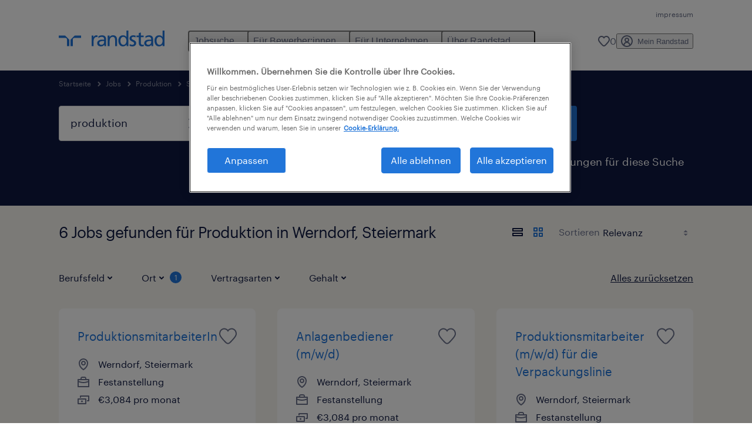

--- FILE ---
content_type: text/html; charset=utf-8
request_url: https://www.randstad.at/jobs/q-produktion/steiermark/werndorf/
body_size: 70720
content:

        <!doctype html>
        <html lang="de" dir="ltr" >
            <head>
                <meta name="viewport" content="width=device-width,initial-scale=1">
                <title data-rh="true">Produktion Jobs in Werndorf, Steiermark | Randstad</title>
                
                
                <meta data-rh="true" name="title" content="Produktion Jobs in Werndorf, Steiermark | Randstad"/><meta data-rh="true" name="og:title" content="Produktion Jobs in Werndorf, Steiermark | Randstad"/><meta data-rh="true" name="twitter:title" content="Produktion Jobs in Werndorf, Steiermark | Randstad"/><meta data-rh="true" name="description" content="Aktuelle Produktion Jobs in Werndorf, Steiermark. Jetzt passende Stellenangebote in Personalvermittlung &amp; Zeitarbeit finden &amp; bewerben!"/><meta data-rh="true" name="og:description" content="Aktuelle Produktion Jobs in Werndorf, Steiermark. Jetzt passende Stellenangebote in Personalvermittlung &amp; Zeitarbeit finden &amp; bewerben!"/><meta data-rh="true" name="twitter:description" content="Aktuelle Produktion Jobs in Werndorf, Steiermark. Jetzt passende Stellenangebote in Personalvermittlung &amp; Zeitarbeit finden &amp; bewerben!"/><meta data-rh="true" name="robots" content="index"/><meta data-rh="true" name="og:url" content="https://www.randstad.at/jobs/q-produktion/steiermark/werndorf/"/><meta data-rh="true" name="twitter:url" content="https://www.randstad.at/jobs/q-produktion/steiermark/werndorf/"/><meta data-rh="true" name="og:image" content="https://www.randstad.at/search-app/assets/image/randstad-opengraph-partner-for-talent.jpg"/><meta data-rh="true" name="twitter:image" content="https://www.randstad.at/search-app/assets/image/randstad-opengraph-partner-for-talent.jpg"/>
                <link data-rh="true" rel="canonical" href="https://www.randstad.at/jobs/q-produktion/steiermark/werndorf/"/>
                <link rel="preload" href="/themes/custom/bluex/dist/assets/image/icons.svg" as="image">
                <link rel="preload" href="/themes/custom/bluex/dist/assets/font/Graphik-Regular.woff2" as="font" type="font/woff2" crossorigin />
                <link rel="preload" href="/search-app/assets/css/randstad-optimized.css?v=1768283627546" as="style">
                <link data-chunk="main" rel="preload" as="script" href="/search-app/static/js/runtime-main.3156a771.js">
<link data-chunk="main" rel="preload" as="script" href="/search-app/static/js/24.0c2ab44f.chunk.js">
<link data-chunk="main" rel="preload" as="script" href="/search-app/static/js/main.4558716d.chunk.js">
<link data-chunk="Pages-SearchMvp1" rel="preload" as="script" href="/search-app/static/js/0.41e9144e.chunk.js">
<link data-chunk="Pages-SearchMvp1" rel="preload" as="script" href="/search-app/static/js/1.29e9e4a1.chunk.js">
<link data-chunk="Pages-SearchMvp1" rel="preload" as="script" href="/search-app/static/js/2.53eb5a21.chunk.js">
<link data-chunk="Pages-SearchMvp1" rel="preload" as="script" href="/search-app/static/js/3.febcede9.chunk.js">
<link data-chunk="Pages-SearchMvp1" rel="preload" as="script" href="/search-app/static/js/Pages-SearchMvp1.5cfb5ccf.chunk.js">
                <link rel="stylesheet" href="/search-app/assets/css/randstad-optimized.css?v=1768283627546">
                <link rel="stylesheet" media="all" href="/search-app/rel/assets/css/rel.css?v=1768283627546" /><link rel="stylesheet" media="all" href="/search-app/rel/assets/css/themes/randstad.css?v=1768283627546" />
                <link rel="stylesheet" href="/search-app/assets/css/captcha.css" />
                
                    <link rel="preload" href="/search-app/assets/css/extra.css?v=1768283627546" as="style" onload="this.onload=null;this.rel='stylesheet'">
                    <noscript><link rel="stylesheet" href="/search-app/assets/css/extra.css?v=1768283627546"></noscript>
                    
                
                <noscript>
                  <link rel="stylesheet" href="/search-app/assets/css/no-js.css?v=1768283627546">
                </noscript>
                <link rel="icon" href="/themes/custom/bluex/favicon.ico" />
                
                <script type="text/javascript">
                  window.loadJs = function (href, defer) {
                    var script = document.createElement('script');
                    script.src = href;
                    script.defer = !!defer;
                    (document.body || document.head).appendChild(script);
                  }

                  "function" === typeof String.prototype.normalize
                    || loadJs("/search-app/assets/js/unorm.js");
                  "function" === typeof SVGRect
                    || loadJs("/search-app/assets/js/svg4everybody.js");
                  !navigator.userAgent.match(/Trident.*rv:11./)
                    || loadJs("/search-app/assets/js/polyfill.js");
                  "function" === typeof TextEncoder
                    && "function" === typeof TextDecoder
                    && "function" === typeof TextEncoder.prototype.encodeInto
                   || loadJs("/search-app/assets/js/fastestsmallesttextencoderdecoder.js");
                </script>
                <script type="text/javascript">(n=>{var r={};function i(e){var t;return(r[e]||(t=r[e]={i:e,l:!1,exports:{}},n[e].call(t.exports,t,t.exports,i),t.l=!0,t)).exports}i.m=n,i.c=r,i.d=function(e,t,n){i.o(e,t)||Object.defineProperty(e,t,{enumerable:!0,get:n})},i.r=function(e){"undefined"!=typeof Symbol&&Symbol.toStringTag&&Object.defineProperty(e,Symbol.toStringTag,{value:"Module"}),Object.defineProperty(e,"__esModule",{value:!0})},i.t=function(t,e){if(1&e&&(t=i(t)),8&e)return t;if(4&e&&"object"==typeof t&&t&&t.__esModule)return t;var n=Object.create(null);if(i.r(n),Object.defineProperty(n,"default",{enumerable:!0,value:t}),2&e&&"string"!=typeof t)for(var r in t)i.d(n,r,function(e){return t[e]}.bind(null,r));return n},i.n=function(e){var t=e&&e.__esModule?function(){return e.default}:function(){return e};return i.d(t,"a",t),t},i.o=function(e,t){return Object.prototype.hasOwnProperty.call(e,t)},i.p="",i(i.s=212)})({212:function(e,t,n){e.exports=n(213)},213:function(e,t,n){n.r(t);t=n(31),n=n.n(t);window.jQuery=n.a,window.$=n.a},31:function(sr,ur,e){var lr,t,n;t="undefined"!=typeof window?window:this,n=function(T,M){function m(e){return"function"==typeof e&&"number"!=typeof e.nodeType&&"function"!=typeof e.item}function R(e){return null!=e&&e===e.window}var t=[],I=Object.getPrototypeOf,s=t.slice,W=t.flat?function(e){return t.flat.call(e)}:function(e){return t.concat.apply([],e)},F=t.push,b=t.indexOf,$={},_=$.toString,B=$.hasOwnProperty,z=B.toString,X=z.call(Object),g={},C=T.document,U={type:!0,src:!0,nonce:!0,noModule:!0};function V(e,t,n){var r,i,o=(n=n||C).createElement("script");if(o.text=e,t)for(r in U)(i=t[r]||t.getAttribute&&t.getAttribute(r))&&o.setAttribute(r,i);n.head.appendChild(o).parentNode.removeChild(o)}function G(e){return null==e?e+"":"object"==typeof e||"function"==typeof e?$[_.call(e)]||"object":typeof e}var Y=/HTML$/i,S=function(e,t){return new S.fn.init(e,t)};function Q(e){var t=!!e&&"length"in e&&e.length,n=G(e);return!m(e)&&!R(e)&&("array"===n||0===t||"number"==typeof t&&0<t&&t-1 in e)}function x(e,t){return e.nodeName&&e.nodeName.toLowerCase()===t.toLowerCase()}S.fn=S.prototype={jquery:"3.7.1",constructor:S,length:0,toArray:function(){return s.call(this)},get:function(e){return null==e?s.call(this):e<0?this[e+this.length]:this[e]},pushStack:function(e){e=S.merge(this.constructor(),e);return e.prevObject=this,e},each:function(e){return S.each(this,e)},map:function(n){return this.pushStack(S.map(this,function(e,t){return n.call(e,t,e)}))},slice:function(){return this.pushStack(s.apply(this,arguments))},first:function(){return this.eq(0)},last:function(){return this.eq(-1)},even:function(){return this.pushStack(S.grep(this,function(e,t){return(t+1)%2}))},odd:function(){return this.pushStack(S.grep(this,function(e,t){return t%2}))},eq:function(e){var t=this.length,e=+e+(e<0?t:0);return this.pushStack(0<=e&&e<t?[this[e]]:[])},end:function(){return this.prevObject||this.constructor()},push:F,sort:t.sort,splice:t.splice},S.extend=S.fn.extend=function(){var e,t,n,r,i,o=arguments[0]||{},a=1,s=arguments.length,u=!1;for("boolean"==typeof o&&(u=o,o=arguments[a]||{},a++),"object"==typeof o||m(o)||(o={}),a===s&&(o=this,a--);a<s;a++)if(null!=(e=arguments[a]))for(t in e)n=e[t],"__proto__"!==t&&o!==n&&(u&&n&&(S.isPlainObject(n)||(r=Array.isArray(n)))?(i=o[t],i=r&&!Array.isArray(i)?[]:r||S.isPlainObject(i)?i:{},r=!1,o[t]=S.extend(u,i,n)):void 0!==n&&(o[t]=n));return o},S.extend({expando:"jQuery"+("3.7.1"+Math.random()).replace(/\D/g,""),isReady:!0,error:function(e){throw new Error(e)},noop:function(){},isPlainObject:function(e){return!(!e||"[object Object]"!==_.call(e)||(e=I(e))&&("function"!=typeof(e=B.call(e,"constructor")&&e.constructor)||z.call(e)!==X))},isEmptyObject:function(e){for(var t in e)return!1;return!0},globalEval:function(e,t,n){V(e,{nonce:t&&t.nonce},n)},each:function(e,t){var n,r=0;if(Q(e))for(n=e.length;r<n&&!1!==t.call(e[r],r,e[r]);r++);else for(r in e)if(!1===t.call(e[r],r,e[r]))break;return e},text:function(e){var t,n="",r=0,i=e.nodeType;if(!i)for(;t=e[r++];)n+=S.text(t);return 1===i||11===i?e.textContent:9===i?e.documentElement.textContent:3===i||4===i?e.nodeValue:n},makeArray:function(e,t){t=t||[];return null!=e&&(Q(Object(e))?S.merge(t,"string"==typeof e?[e]:e):F.call(t,e)),t},inArray:function(e,t,n){return null==t?-1:b.call(t,e,n)},isXMLDoc:function(e){var t=e&&e.namespaceURI,e=e&&(e.ownerDocument||e).documentElement;return!Y.test(t||e&&e.nodeName||"HTML")},merge:function(e,t){for(var n=+t.length,r=0,i=e.length;r<n;r++)e[i++]=t[r];return e.length=i,e},grep:function(e,t,n){for(var r=[],i=0,o=e.length,a=!n;i<o;i++)!t(e[i],i)!=a&&r.push(e[i]);return r},map:function(e,t,n){var r,i,o=0,a=[];if(Q(e))for(r=e.length;o<r;o++)null!=(i=t(e[o],o,n))&&a.push(i);else for(o in e)null!=(i=t(e[o],o,n))&&a.push(i);return W(a)},guid:1,support:g}),"function"==typeof Symbol&&(S.fn[Symbol.iterator]=t[Symbol.iterator]),S.each("Boolean Number String Function Array Date RegExp Object Error Symbol".split(" "),function(e,t){$["[object "+t+"]"]=t.toLowerCase()});var J=t.pop,K=t.sort,Z=t.splice,n="[\\x20\\t\\r\\n\\f]",ee=new RegExp("^"+n+"+|((?:^|[^\\\\])(?:\\\\.)*)"+n+"+$","g"),te=(S.contains=function(e,t){t=t&&t.parentNode;return e===t||!(!t||1!==t.nodeType||!(e.contains?e.contains(t):e.compareDocumentPosition&&16&e.compareDocumentPosition(t)))},/([\0-\x1f\x7f]|^-?\d)|^-$|[^\x80-\uFFFF\w-]/g);function ne(e,t){return t?"\0"===e?"�":e.slice(0,-1)+"\\"+e.charCodeAt(e.length-1).toString(16)+" ":"\\"+e}S.escapeSelector=function(e){return(e+"").replace(te,ne)};var re,w,ie,oe,ae,E,r,k,p,se,i=C,ue=F,j=ue,A=S.expando,D=0,le=0,ce=De(),fe=De(),pe=De(),de=De(),he=function(e,t){return e===t&&(ae=!0),0},ge="checked|selected|async|autofocus|autoplay|controls|defer|disabled|hidden|ismap|loop|multiple|open|readonly|required|scoped",e="(?:\\\\[\\da-fA-F]{1,6}"+n+"?|\\\\[^\\r\\n\\f]|[\\w-]|[^\0-\\x7f])+",o="\\["+n+"*("+e+")(?:"+n+"*([*^$|!~]?=)"+n+"*(?:'((?:\\\\.|[^\\\\'])*)'|\"((?:\\\\.|[^\\\\\"])*)\"|("+e+"))|)"+n+"*\\]",a=":("+e+")(?:\\((('((?:\\\\.|[^\\\\'])*)'|\"((?:\\\\.|[^\\\\\"])*)\")|((?:\\\\.|[^\\\\()[\\]]|"+o+")*)|.*)\\)|)",ye=new RegExp(n+"+","g"),ve=new RegExp("^"+n+"*,"+n+"*"),me=new RegExp("^"+n+"*([>+~]|"+n+")"+n+"*"),xe=new RegExp(n+"|>"),be=new RegExp(a),we=new RegExp("^"+e+"$"),Te={ID:new RegExp("^#("+e+")"),CLASS:new RegExp("^\\.("+e+")"),TAG:new RegExp("^("+e+"|[*])"),ATTR:new RegExp("^"+o),PSEUDO:new RegExp("^"+a),CHILD:new RegExp("^:(only|first|last|nth|nth-last)-(child|of-type)(?:\\("+n+"*(even|odd|(([+-]|)(\\d*)n|)"+n+"*(?:([+-]|)"+n+"*(\\d+)|))"+n+"*\\)|)","i"),bool:new RegExp("^(?:"+ge+")$","i"),needsContext:new RegExp("^"+n+"*[>+~]|:(even|odd|eq|gt|lt|nth|first|last)(?:\\("+n+"*((?:-\\d)?\\d*)"+n+"*\\)|)(?=[^-]|$)","i")},Ce=/^(?:input|select|textarea|button)$/i,Se=/^h\d$/i,Ee=/^(?:#([\w-]+)|(\w+)|\.([\w-]+))$/,ke=/[+~]/,f=new RegExp("\\\\[\\da-fA-F]{1,6}"+n+"?|\\\\([^\\r\\n\\f])","g"),d=function(e,t){e="0x"+e.slice(1)-65536;return t||(e<0?String.fromCharCode(65536+e):String.fromCharCode(e>>10|55296,1023&e|56320))},je=function(){Oe()},Ae=Ie(function(e){return!0===e.disabled&&x(e,"fieldset")},{dir:"parentNode",next:"legend"});try{j.apply(t=s.call(i.childNodes),i.childNodes),t[i.childNodes.length].nodeType}catch(re){j={apply:function(e,t){ue.apply(e,s.call(t))},call:function(e){ue.apply(e,s.call(arguments,1))}}}function N(e,t,n,r){var i,o,a,s,u,l,c=t&&t.ownerDocument,f=t?t.nodeType:9;if(n=n||[],"string"!=typeof e||!e||1!==f&&9!==f&&11!==f)return n;if(!r&&(Oe(t),t=t||E,k)){if(11!==f&&(s=Ee.exec(e)))if(i=s[1]){if(9===f){if(!(l=t.getElementById(i)))return n;if(l.id===i)return j.call(n,l),n}else if(c&&(l=c.getElementById(i))&&N.contains(t,l)&&l.id===i)return j.call(n,l),n}else{if(s[2])return j.apply(n,t.getElementsByTagName(e)),n;if((i=s[3])&&t.getElementsByClassName)return j.apply(n,t.getElementsByClassName(i)),n}if(!(de[e+" "]||p&&p.test(e))){if(l=e,c=t,1===f&&(xe.test(e)||me.test(e))){for((c=ke.test(e)&&He(t.parentNode)||t)==t&&g.scope||((a=t.getAttribute("id"))?a=S.escapeSelector(a):t.setAttribute("id",a=A)),o=(u=Me(e)).length;o--;)u[o]=(a?"#"+a:":scope")+" "+Re(u[o]);l=u.join(",")}try{return j.apply(n,c.querySelectorAll(l)),n}catch(t){de(e,!0)}finally{a===A&&t.removeAttribute("id")}}}return Be(e.replace(ee,"$1"),t,n,r)}function De(){var r=[];return function e(t,n){return r.push(t+" ")>w.cacheLength&&delete e[r.shift()],e[t+" "]=n}}function u(e){return e[A]=!0,e}function Ne(e){var t=E.createElement("fieldset");try{return!!e(t)}catch(e){return!1}finally{t.parentNode&&t.parentNode.removeChild(t)}}function qe(t){return function(e){return"form"in e?e.parentNode&&!1===e.disabled?"label"in e?"label"in e.parentNode?e.parentNode.disabled===t:e.disabled===t:e.isDisabled===t||e.isDisabled!==!t&&Ae(e)===t:e.disabled===t:"label"in e&&e.disabled===t}}function Le(a){return u(function(o){return o=+o,u(function(e,t){for(var n,r=a([],e.length,o),i=r.length;i--;)e[n=r[i]]&&(e[n]=!(t[n]=e[n]))})})}function He(e){return e&&void 0!==e.getElementsByTagName&&e}function Oe(e){var e=e?e.ownerDocument||e:i;return e!=E&&9===e.nodeType&&e.documentElement&&(r=(E=e).documentElement,k=!S.isXMLDoc(E),se=r.matches||r.webkitMatchesSelector||r.msMatchesSelector,r.msMatchesSelector&&i!=E&&(e=E.defaultView)&&e.top!==e&&e.addEventListener("unload",je),g.getById=Ne(function(e){return r.appendChild(e).id=S.expando,!E.getElementsByName||!E.getElementsByName(S.expando).length}),g.disconnectedMatch=Ne(function(e){return se.call(e,"*")}),g.scope=Ne(function(){return E.querySelectorAll(":scope")}),g.cssHas=Ne(function(){try{return E.querySelector(":has(*,:jqfake)"),0}catch(e){return 1}}),g.getById?(w.filter.ID=function(e){var t=e.replace(f,d);return function(e){return e.getAttribute("id")===t}},w.find.ID=function(e,t){if(void 0!==t.getElementById&&k)return(t=t.getElementById(e))?[t]:[]}):(w.filter.ID=function(e){var t=e.replace(f,d);return function(e){e=void 0!==e.getAttributeNode&&e.getAttributeNode("id");return e&&e.value===t}},w.find.ID=function(e,t){if(void 0!==t.getElementById&&k){var n,r,i,o=t.getElementById(e);if(o){if((n=o.getAttributeNode("id"))&&n.value===e)return[o];for(i=t.getElementsByName(e),r=0;o=i[r++];)if((n=o.getAttributeNode("id"))&&n.value===e)return[o]}return[]}}),w.find.TAG=function(e,t){return void 0!==t.getElementsByTagName?t.getElementsByTagName(e):t.querySelectorAll(e)},w.find.CLASS=function(e,t){if(void 0!==t.getElementsByClassName&&k)return t.getElementsByClassName(e)},p=[],Ne(function(e){var t;r.appendChild(e).innerHTML="<a id='"+A+"' href='' disabled='disabled'></a><select id='"+A+"-\r\\' disabled='disabled'><option selected=''></option></select>",e.querySelectorAll("[selected]").length||p.push("\\["+n+"*(?:value|"+ge+")"),e.querySelectorAll("[id~="+A+"-]").length||p.push("~="),e.querySelectorAll("a#"+A+"+*").length||p.push(".#.+[+~]"),e.querySelectorAll(":checked").length||p.push(":checked"),(t=E.createElement("input")).setAttribute("type","hidden"),e.appendChild(t).setAttribute("name","D"),r.appendChild(e).disabled=!0,2!==e.querySelectorAll(":disabled").length&&p.push(":enabled",":disabled"),(t=E.createElement("input")).setAttribute("name",""),e.appendChild(t),e.querySelectorAll("[name='']").length||p.push("\\["+n+"*name"+n+"*="+n+"*(?:''|\"\")")}),g.cssHas||p.push(":has"),p=p.length&&new RegExp(p.join("|")),he=function(e,t){var n;return e===t?(ae=!0,0):!e.compareDocumentPosition-!t.compareDocumentPosition||(1&(n=(e.ownerDocument||e)==(t.ownerDocument||t)?e.compareDocumentPosition(t):1)||!g.sortDetached&&t.compareDocumentPosition(e)===n?e===E||e.ownerDocument==i&&N.contains(i,e)?-1:t===E||t.ownerDocument==i&&N.contains(i,t)?1:oe?b.call(oe,e)-b.call(oe,t):0:4&n?-1:1)}),E}for(re in N.matches=function(e,t){return N(e,null,null,t)},N.matchesSelector=function(e,t){if(Oe(e),k&&!de[t+" "]&&(!p||!p.test(t)))try{var n=se.call(e,t);if(n||g.disconnectedMatch||e.document&&11!==e.document.nodeType)return n}catch(e){de(t,!0)}return 0<N(t,E,null,[e]).length},N.contains=function(e,t){return(e.ownerDocument||e)!=E&&Oe(e),S.contains(e,t)},N.attr=function(e,t){(e.ownerDocument||e)!=E&&Oe(e);var n=w.attrHandle[t.toLowerCase()],n=n&&B.call(w.attrHandle,t.toLowerCase())?n(e,t,!k):void 0;return void 0!==n?n:e.getAttribute(t)},N.error=function(e){throw new Error("Syntax error, unrecognized expression: "+e)},S.uniqueSort=function(e){var t,n=[],r=0,i=0;if(ae=!g.sortStable,oe=!g.sortStable&&s.call(e,0),K.call(e,he),ae){for(;t=e[i++];)t===e[i]&&(r=n.push(i));for(;r--;)Z.call(e,n[r],1)}return oe=null,e},S.fn.uniqueSort=function(){return this.pushStack(S.uniqueSort(s.apply(this)))},(w=S.expr={cacheLength:50,createPseudo:u,match:Te,attrHandle:{},find:{},relative:{">":{dir:"parentNode",first:!0}," ":{dir:"parentNode"},"+":{dir:"previousSibling",first:!0},"~":{dir:"previousSibling"}},preFilter:{ATTR:function(e){return e[1]=e[1].replace(f,d),e[3]=(e[3]||e[4]||e[5]||"").replace(f,d),"~="===e[2]&&(e[3]=" "+e[3]+" "),e.slice(0,4)},CHILD:function(e){return e[1]=e[1].toLowerCase(),"nth"===e[1].slice(0,3)?(e[3]||N.error(e[0]),e[4]=+(e[4]?e[5]+(e[6]||1):2*("even"===e[3]||"odd"===e[3])),e[5]=+(e[7]+e[8]||"odd"===e[3])):e[3]&&N.error(e[0]),e},PSEUDO:function(e){var t,n=!e[6]&&e[2];return Te.CHILD.test(e[0])?null:(e[3]?e[2]=e[4]||e[5]||"":n&&be.test(n)&&(t=(t=Me(n,!0))&&n.indexOf(")",n.length-t)-n.length)&&(e[0]=e[0].slice(0,t),e[2]=n.slice(0,t)),e.slice(0,3))}},filter:{TAG:function(e){var t=e.replace(f,d).toLowerCase();return"*"===e?function(){return!0}:function(e){return x(e,t)}},CLASS:function(e){var t=ce[e+" "];return t||(t=new RegExp("(^|"+n+")"+e+"("+n+"|$)"))&&ce(e,function(e){return t.test("string"==typeof e.className&&e.className||void 0!==e.getAttribute&&e.getAttribute("class")||"")})},ATTR:function(t,n,r){return function(e){e=N.attr(e,t);return null==e?"!="===n:!n||(e+="","="===n?e===r:"!="===n?e!==r:"^="===n?r&&0===e.indexOf(r):"*="===n?r&&-1<e.indexOf(r):"$="===n?r&&e.slice(-r.length)===r:"~="===n?-1<(" "+e.replace(ye," ")+" ").indexOf(r):"|="===n&&(e===r||e.slice(0,r.length+1)===r+"-"))}},CHILD:function(d,e,t,h,g){var y="nth"!==d.slice(0,3),v="last"!==d.slice(-4),m="of-type"===e;return 1===h&&0===g?function(e){return!!e.parentNode}:function(e,t,n){var r,i,o,a,s,u=y!=v?"nextSibling":"previousSibling",l=e.parentNode,c=m&&e.nodeName.toLowerCase(),f=!n&&!m,p=!1;if(l){if(y){for(;u;){for(o=e;o=o[u];)if(m?x(o,c):1===o.nodeType)return!1;s=u="only"===d&&!s&&"nextSibling"}return!0}if(s=[v?l.firstChild:l.lastChild],v&&f){for(p=(a=(r=(i=l[A]||(l[A]={}))[d]||[])[0]===D&&r[1])&&r[2],o=a&&l.childNodes[a];o=++a&&o&&o[u]||(p=a=0,s.pop());)if(1===o.nodeType&&++p&&o===e){i[d]=[D,a,p];break}}else if(!1===(p=f?a=(r=(i=e[A]||(e[A]={}))[d]||[])[0]===D&&r[1]:p))for(;(o=++a&&o&&o[u]||(p=a=0,s.pop()))&&(!(m?x(o,c):1===o.nodeType)||!++p||(f&&((i=o[A]||(o[A]={}))[d]=[D,p]),o!==e)););return(p-=g)===h||p%h==0&&0<=p/h}}},PSEUDO:function(e,o){var t,a=w.pseudos[e]||w.setFilters[e.toLowerCase()]||N.error("unsupported pseudo: "+e);return a[A]?a(o):1<a.length?(t=[e,e,"",o],w.setFilters.hasOwnProperty(e.toLowerCase())?u(function(e,t){for(var n,r=a(e,o),i=r.length;i--;)e[n=b.call(e,r[i])]=!(t[n]=r[i])}):function(e){return a(e,0,t)}):a}},pseudos:{not:u(function(e){var r=[],i=[],s=_e(e.replace(ee,"$1"));return s[A]?u(function(e,t,n,r){for(var i,o=s(e,null,r,[]),a=e.length;a--;)(i=o[a])&&(e[a]=!(t[a]=i))}):function(e,t,n){return r[0]=e,s(r,null,n,i),r[0]=null,!i.pop()}}),has:u(function(t){return function(e){return 0<N(t,e).length}}),contains:u(function(t){return t=t.replace(f,d),function(e){return-1<(e.textContent||S.text(e)).indexOf(t)}}),lang:u(function(n){return we.test(n||"")||N.error("unsupported lang: "+n),n=n.replace(f,d).toLowerCase(),function(e){var t;do{if(t=k?e.lang:e.getAttribute("xml:lang")||e.getAttribute("lang"))return(t=t.toLowerCase())===n||0===t.indexOf(n+"-")}while((e=e.parentNode)&&1===e.nodeType);return!1}}),target:function(e){var t=T.location&&T.location.hash;return t&&t.slice(1)===e.id},root:function(e){return e===r},focus:function(e){return e===(()=>{try{return E.activeElement}catch(e){}})()&&E.hasFocus()&&!!(e.type||e.href||~e.tabIndex)},enabled:qe(!1),disabled:qe(!0),checked:function(e){return x(e,"input")&&!!e.checked||x(e,"option")&&!!e.selected},selected:function(e){return e.parentNode&&e.parentNode.selectedIndex,!0===e.selected},empty:function(e){for(e=e.firstChild;e;e=e.nextSibling)if(e.nodeType<6)return!1;return!0},parent:function(e){return!w.pseudos.empty(e)},header:function(e){return Se.test(e.nodeName)},input:function(e){return Ce.test(e.nodeName)},button:function(e){return x(e,"input")&&"button"===e.type||x(e,"button")},text:function(e){return x(e,"input")&&"text"===e.type&&(null==(e=e.getAttribute("type"))||"text"===e.toLowerCase())},first:Le(function(){return[0]}),last:Le(function(e,t){return[t-1]}),eq:Le(function(e,t,n){return[n<0?n+t:n]}),even:Le(function(e,t){for(var n=0;n<t;n+=2)e.push(n);return e}),odd:Le(function(e,t){for(var n=1;n<t;n+=2)e.push(n);return e}),lt:Le(function(e,t,n){for(var r=n<0?n+t:t<n?t:n;0<=--r;)e.push(r);return e}),gt:Le(function(e,t,n){for(var r=n<0?n+t:n;++r<t;)e.push(r);return e})}}).pseudos.nth=w.pseudos.eq,{radio:!0,checkbox:!0,file:!0,password:!0,image:!0})w.pseudos[re]=(t=>function(e){return x(e,"input")&&e.type===t})(re);for(re in{submit:!0,reset:!0})w.pseudos[re]=(t=>function(e){return(x(e,"input")||x(e,"button"))&&e.type===t})(re);function Pe(){}function Me(e,t){var n,r,i,o,a,s,u,l=fe[e+" "];if(l)return t?0:l.slice(0);for(a=e,s=[],u=w.preFilter;a;){for(o in n&&!(r=ve.exec(a))||(r&&(a=a.slice(r[0].length)||a),s.push(i=[])),n=!1,(r=me.exec(a))&&(n=r.shift(),i.push({value:n,type:r[0].replace(ee," ")}),a=a.slice(n.length)),w.filter)!(r=Te[o].exec(a))||u[o]&&!(r=u[o](r))||(n=r.shift(),i.push({value:n,type:o,matches:r}),a=a.slice(n.length));if(!n)break}return t?a.length:a?N.error(e):fe(e,s).slice(0)}function Re(e){for(var t=0,n=e.length,r="";t<n;t++)r+=e[t].value;return r}function Ie(a,e,t){var s=e.dir,u=e.next,l=u||s,c=t&&"parentNode"===l,f=le++;return e.first?function(e,t,n){for(;e=e[s];)if(1===e.nodeType||c)return a(e,t,n);return!1}:function(e,t,n){var r,i,o=[D,f];if(n){for(;e=e[s];)if((1===e.nodeType||c)&&a(e,t,n))return!0}else for(;e=e[s];)if(1===e.nodeType||c)if(i=e[A]||(e[A]={}),u&&x(e,u))e=e[s]||e;else{if((r=i[l])&&r[0]===D&&r[1]===f)return o[2]=r[2];if((i[l]=o)[2]=a(e,t,n))return!0}return!1}}function We(i){return 1<i.length?function(e,t,n){for(var r=i.length;r--;)if(!i[r](e,t,n))return!1;return!0}:i[0]}function Fe(e,t,n,r,i){for(var o,a=[],s=0,u=e.length,l=null!=t;s<u;s++)!(o=e[s])||n&&!n(o,r,i)||(a.push(o),l&&t.push(s));return a}function $e(d,h,g,y,v,e){return y&&!y[A]&&(y=$e(y)),v&&!v[A]&&(v=$e(v,e)),u(function(e,t,n,r){var i,o,a,s,u=[],l=[],c=t.length,f=e||((e,t,n)=>{for(var r=0,i=t.length;r<i;r++)N(e,t[r],n);return n})(h||"*",n.nodeType?[n]:n,[]),p=!d||!e&&h?f:Fe(f,u,d,n,r);if(g?g(p,s=v||(e?d:c||y)?[]:t,n,r):s=p,y)for(i=Fe(s,l),y(i,[],n,r),o=i.length;o--;)(a=i[o])&&(s[l[o]]=!(p[l[o]]=a));if(e){if(v||d){if(v){for(i=[],o=s.length;o--;)(a=s[o])&&i.push(p[o]=a);v(null,s=[],i,r)}for(o=s.length;o--;)(a=s[o])&&-1<(i=v?b.call(e,a):u[o])&&(e[i]=!(t[i]=a))}}else s=Fe(s===t?s.splice(c,s.length):s),v?v(null,t,s,r):j.apply(t,s)})}function _e(e,t){var n,y,v,m,x,r=[],i=[],o=pe[e+" "];if(!o){for(n=(t=t||Me(e)).length;n--;)((o=function e(t){for(var r,n,i,o=t.length,a=w.relative[t[0].type],s=a||w.relative[" "],u=a?1:0,l=Ie(function(e){return e===r},s,!0),c=Ie(function(e){return-1<b.call(r,e)},s,!0),f=[function(e,t,n){return e=!a&&(n||t!=ie)||((r=t).nodeType?l:c)(e,t,n),r=null,e}];u<o;u++)if(n=w.relative[t[u].type])f=[Ie(We(f),n)];else{if((n=w.filter[t[u].type].apply(null,t[u].matches))[A]){for(i=++u;i<o&&!w.relative[t[i].type];i++);return $e(1<u&&We(f),1<u&&Re(t.slice(0,u-1).concat({value:" "===t[u-2].type?"*":""})).replace(ee,"$1"),n,u<i&&e(t.slice(u,i)),i<o&&e(t=t.slice(i)),i<o&&Re(t))}f.push(n)}return We(f)}(t[n]))[A]?r:i).push(o);(o=pe(e,(y=i,m=0<(v=r).length,x=0<y.length,m?u(a):a))).selector=e}function a(e,t,n,r,i){var o,a,s,u=0,l="0",c=e&&[],f=[],p=ie,d=e||x&&w.find.TAG("*",i),h=D+=null==p?1:Math.random()||.1,g=d.length;for(i&&(ie=t==E||t||i);l!==g&&null!=(o=d[l]);l++){if(x&&o){for(a=0,t||o.ownerDocument==E||(Oe(o),n=!k);s=y[a++];)if(s(o,t||E,n)){j.call(r,o);break}i&&(D=h)}m&&((o=!s&&o)&&u--,e)&&c.push(o)}if(u+=l,m&&l!==u){for(a=0;s=v[a++];)s(c,f,t,n);if(e){if(0<u)for(;l--;)c[l]||f[l]||(f[l]=J.call(r));f=Fe(f)}j.apply(r,f),i&&!e&&0<f.length&&1<u+v.length&&S.uniqueSort(r)}return i&&(D=h,ie=p),c}return o}function Be(e,t,n,r){var i,o,a,s,u,l="function"==typeof e&&e,c=!r&&Me(e=l.selector||e);if(n=n||[],1===c.length){if(2<(o=c[0]=c[0].slice(0)).length&&"ID"===(a=o[0]).type&&9===t.nodeType&&k&&w.relative[o[1].type]){if(!(t=(w.find.ID(a.matches[0].replace(f,d),t)||[])[0]))return n;l&&(t=t.parentNode),e=e.slice(o.shift().value.length)}for(i=Te.needsContext.test(e)?0:o.length;i--&&(a=o[i],!w.relative[s=a.type]);)if((u=w.find[s])&&(r=u(a.matches[0].replace(f,d),ke.test(o[0].type)&&He(t.parentNode)||t))){if(o.splice(i,1),e=r.length&&Re(o))break;return j.apply(n,r),n}}return(l||_e(e,c))(r,t,!k,n,!t||ke.test(e)&&He(t.parentNode)||t),n}Pe.prototype=w.filters=w.pseudos,w.setFilters=new Pe,g.sortStable=A.split("").sort(he).join("")===A,Oe(),g.sortDetached=Ne(function(e){return 1&e.compareDocumentPosition(E.createElement("fieldset"))}),S.find=N,S.expr[":"]=S.expr.pseudos,S.unique=S.uniqueSort,N.compile=_e,N.select=Be,N.setDocument=Oe,N.tokenize=Me,N.escape=S.escapeSelector,N.getText=S.text,N.isXML=S.isXMLDoc,N.selectors=S.expr,N.support=S.support,N.uniqueSort=S.uniqueSort;function ze(e,t,n){for(var r=[],i=void 0!==n;(e=e[t])&&9!==e.nodeType;)if(1===e.nodeType){if(i&&S(e).is(n))break;r.push(e)}return r}function Xe(e,t){for(var n=[];e;e=e.nextSibling)1===e.nodeType&&e!==t&&n.push(e);return n}var Ue=S.expr.match.needsContext,Ve=/^<([a-z][^\/\0>:\x20\t\r\n\f]*)[\x20\t\r\n\f]*\/?>(?:<\/\1>|)$/i;function Ge(e,n,r){return m(n)?S.grep(e,function(e,t){return!!n.call(e,t,e)!==r}):n.nodeType?S.grep(e,function(e){return e===n!==r}):"string"!=typeof n?S.grep(e,function(e){return-1<b.call(n,e)!==r}):S.filter(n,e,r)}S.filter=function(e,t,n){var r=t[0];return n&&(e=":not("+e+")"),1===t.length&&1===r.nodeType?S.find.matchesSelector(r,e)?[r]:[]:S.find.matches(e,S.grep(t,function(e){return 1===e.nodeType}))},S.fn.extend({find:function(e){var t,n,r=this.length,i=this;if("string"!=typeof e)return this.pushStack(S(e).filter(function(){for(t=0;t<r;t++)if(S.contains(i[t],this))return!0}));for(n=this.pushStack([]),t=0;t<r;t++)S.find(e,i[t],n);return 1<r?S.uniqueSort(n):n},filter:function(e){return this.pushStack(Ge(this,e||[],!1))},not:function(e){return this.pushStack(Ge(this,e||[],!0))},is:function(e){return!!Ge(this,"string"==typeof e&&Ue.test(e)?S(e):e||[],!1).length}});var Ye,Qe=/^(?:\s*(<[\w\W]+>)[^>]*|#([\w-]+))$/,Je=((S.fn.init=function(e,t,n){if(e){if(n=n||Ye,"string"!=typeof e)return e.nodeType?(this[0]=e,this.length=1,this):m(e)?void 0!==n.ready?n.ready(e):e(S):S.makeArray(e,this);if(!(r="<"===e[0]&&">"===e[e.length-1]&&3<=e.length?[null,e,null]:Qe.exec(e))||!r[1]&&t)return(!t||t.jquery?t||n:this.constructor(t)).find(e);if(r[1]){if(t=t instanceof S?t[0]:t,S.merge(this,S.parseHTML(r[1],t&&t.nodeType?t.ownerDocument||t:C,!0)),Ve.test(r[1])&&S.isPlainObject(t))for(var r in t)m(this[r])?this[r](t[r]):this.attr(r,t[r])}else(n=C.getElementById(r[2]))&&(this[0]=n,this.length=1)}return this}).prototype=S.fn,Ye=S(C),/^(?:parents|prev(?:Until|All))/),Ke={children:!0,contents:!0,next:!0,prev:!0};function Ze(e,t){for(;(e=e[t])&&1!==e.nodeType;);return e}S.fn.extend({has:function(e){var t=S(e,this),n=t.length;return this.filter(function(){for(var e=0;e<n;e++)if(S.contains(this,t[e]))return!0})},closest:function(e,t){var n,r=0,i=this.length,o=[],a="string"!=typeof e&&S(e);if(!Ue.test(e))for(;r<i;r++)for(n=this[r];n&&n!==t;n=n.parentNode)if(n.nodeType<11&&(a?-1<a.index(n):1===n.nodeType&&S.find.matchesSelector(n,e))){o.push(n);break}return this.pushStack(1<o.length?S.uniqueSort(o):o)},index:function(e){return e?"string"==typeof e?b.call(S(e),this[0]):b.call(this,e.jquery?e[0]:e):this[0]&&this[0].parentNode?this.first().prevAll().length:-1},add:function(e,t){return this.pushStack(S.uniqueSort(S.merge(this.get(),S(e,t))))},addBack:function(e){return this.add(null==e?this.prevObject:this.prevObject.filter(e))}}),S.each({parent:function(e){e=e.parentNode;return e&&11!==e.nodeType?e:null},parents:function(e){return ze(e,"parentNode")},parentsUntil:function(e,t,n){return ze(e,"parentNode",n)},next:function(e){return Ze(e,"nextSibling")},prev:function(e){return Ze(e,"previousSibling")},nextAll:function(e){return ze(e,"nextSibling")},prevAll:function(e){return ze(e,"previousSibling")},nextUntil:function(e,t,n){return ze(e,"nextSibling",n)},prevUntil:function(e,t,n){return ze(e,"previousSibling",n)},siblings:function(e){return Xe((e.parentNode||{}).firstChild,e)},children:function(e){return Xe(e.firstChild)},contents:function(e){return null!=e.contentDocument&&I(e.contentDocument)?e.contentDocument:(x(e,"template")&&(e=e.content||e),S.merge([],e.childNodes))}},function(r,i){S.fn[r]=function(e,t){var n=S.map(this,i,e);return(t="Until"!==r.slice(-5)?e:t)&&"string"==typeof t&&(n=S.filter(t,n)),1<this.length&&(Ke[r]||S.uniqueSort(n),Je.test(r))&&n.reverse(),this.pushStack(n)}});var q=/[^\x20\t\r\n\f]+/g;function et(e){return e}function tt(e){throw e}function nt(e,t,n,r){var i;try{e&&m(i=e.promise)?i.call(e).done(t).fail(n):e&&m(i=e.then)?i.call(e,t,n):t.apply(void 0,[e].slice(r))}catch(e){n.apply(void 0,[e])}}S.Callbacks=function(r){var e,n;r="string"==typeof r?(e=r,n={},S.each(e.match(q)||[],function(e,t){n[t]=!0}),n):S.extend({},r);function i(){for(s=s||r.once,a=o=!0;l.length;c=-1)for(t=l.shift();++c<u.length;)!1===u[c].apply(t[0],t[1])&&r.stopOnFalse&&(c=u.length,t=!1);r.memory||(t=!1),o=!1,s&&(u=t?[]:"")}var o,t,a,s,u=[],l=[],c=-1,f={add:function(){return u&&(t&&!o&&(c=u.length-1,l.push(t)),function n(e){S.each(e,function(e,t){m(t)?r.unique&&f.has(t)||u.push(t):t&&t.length&&"string"!==G(t)&&n(t)})}(arguments),t)&&!o&&i(),this},remove:function(){return S.each(arguments,function(e,t){for(var n;-1<(n=S.inArray(t,u,n));)u.splice(n,1),n<=c&&c--}),this},has:function(e){return e?-1<S.inArray(e,u):0<u.length},empty:function(){return u=u&&[],this},disable:function(){return s=l=[],u=t="",this},disabled:function(){return!u},lock:function(){return s=l=[],t||o||(u=t=""),this},locked:function(){return!!s},fireWith:function(e,t){return s||(t=[e,(t=t||[]).slice?t.slice():t],l.push(t),o)||i(),this},fire:function(){return f.fireWith(this,arguments),this},fired:function(){return!!a}};return f},S.extend({Deferred:function(e){var o=[["notify","progress",S.Callbacks("memory"),S.Callbacks("memory"),2],["resolve","done",S.Callbacks("once memory"),S.Callbacks("once memory"),0,"resolved"],["reject","fail",S.Callbacks("once memory"),S.Callbacks("once memory"),1,"rejected"]],i="pending",a={state:function(){return i},always:function(){return s.done(arguments).fail(arguments),this},catch:function(e){return a.then(null,e)},pipe:function(){var i=arguments;return S.Deferred(function(r){S.each(o,function(e,t){var n=m(i[t[4]])&&i[t[4]];s[t[1]](function(){var e=n&&n.apply(this,arguments);e&&m(e.promise)?e.promise().progress(r.notify).done(r.resolve).fail(r.reject):r[t[0]+"With"](this,n?[e]:arguments)})}),i=null}).promise()},then:function(t,n,r){var u=0;function l(i,o,a,s){return function(){function e(){var e,t;if(!(i<u)){if((e=a.apply(n,r))===o.promise())throw new TypeError("Thenable self-resolution");t=e&&("object"==typeof e||"function"==typeof e)&&e.then,m(t)?s?t.call(e,l(u,o,et,s),l(u,o,tt,s)):(u++,t.call(e,l(u,o,et,s),l(u,o,tt,s),l(u,o,et,o.notifyWith))):(a!==et&&(n=void 0,r=[e]),(s||o.resolveWith)(n,r))}}var n=this,r=arguments,t=s?e:function(){try{e()}catch(e){S.Deferred.exceptionHook&&S.Deferred.exceptionHook(e,t.error),u<=i+1&&(a!==tt&&(n=void 0,r=[e]),o.rejectWith(n,r))}};i?t():(S.Deferred.getErrorHook?t.error=S.Deferred.getErrorHook():S.Deferred.getStackHook&&(t.error=S.Deferred.getStackHook()),T.setTimeout(t))}}return S.Deferred(function(e){o[0][3].add(l(0,e,m(r)?r:et,e.notifyWith)),o[1][3].add(l(0,e,m(t)?t:et)),o[2][3].add(l(0,e,m(n)?n:tt))}).promise()},promise:function(e){return null!=e?S.extend(e,a):a}},s={};return S.each(o,function(e,t){var n=t[2],r=t[5];a[t[1]]=n.add,r&&n.add(function(){i=r},o[3-e][2].disable,o[3-e][3].disable,o[0][2].lock,o[0][3].lock),n.add(t[3].fire),s[t[0]]=function(){return s[t[0]+"With"](this===s?void 0:this,arguments),this},s[t[0]+"With"]=n.fireWith}),a.promise(s),e&&e.call(s,s),s},when:function(e){function t(t){return function(e){i[t]=this,o[t]=1<arguments.length?s.call(arguments):e,--n||a.resolveWith(i,o)}}var n=arguments.length,r=n,i=Array(r),o=s.call(arguments),a=S.Deferred();if(n<=1&&(nt(e,a.done(t(r)).resolve,a.reject,!n),"pending"===a.state()||m(o[r]&&o[r].then)))return a.then();for(;r--;)nt(o[r],t(r),a.reject);return a.promise()}});var rt=/^(Eval|Internal|Range|Reference|Syntax|Type|URI)Error$/,it=(S.Deferred.exceptionHook=function(e,t){T.console&&T.console.warn&&e&&rt.test(e.name)&&T.console.warn("jQuery.Deferred exception: "+e.message,e.stack,t)},S.readyException=function(e){T.setTimeout(function(){throw e})},S.Deferred());function ot(){C.removeEventListener("DOMContentLoaded",ot),T.removeEventListener("load",ot),S.ready()}S.fn.ready=function(e){return it.then(e).catch(function(e){S.readyException(e)}),this},S.extend({isReady:!1,readyWait:1,ready:function(e){(!0===e?--S.readyWait:S.isReady)||(S.isReady=!0)!==e&&0<--S.readyWait||it.resolveWith(C,[S])}}),S.ready.then=it.then,"complete"===C.readyState||"loading"!==C.readyState&&!C.documentElement.doScroll?T.setTimeout(S.ready):(C.addEventListener("DOMContentLoaded",ot),T.addEventListener("load",ot));function c(e,t,n,r,i,o,a){var s=0,u=e.length,l=null==n;if("object"===G(n))for(s in i=!0,n)c(e,t,s,n[s],!0,o,a);else if(void 0!==r&&(i=!0,m(r)||(a=!0),t=l?a?(t.call(e,r),null):(l=t,function(e,t,n){return l.call(S(e),n)}):t))for(;s<u;s++)t(e[s],n,a?r:r.call(e[s],s,t(e[s],n)));return i?e:l?t.call(e):u?t(e[0],n):o}var at=/^-ms-/,st=/-([a-z])/g;function ut(e,t){return t.toUpperCase()}function L(e){return e.replace(at,"ms-").replace(st,ut)}function lt(e){return 1===e.nodeType||9===e.nodeType||!+e.nodeType}function ct(){this.expando=S.expando+ct.uid++}ct.uid=1,ct.prototype={cache:function(e){var t=e[this.expando];return t||(t={},lt(e)&&(e.nodeType?e[this.expando]=t:Object.defineProperty(e,this.expando,{value:t,configurable:!0}))),t},set:function(e,t,n){var r,i=this.cache(e);if("string"==typeof t)i[L(t)]=n;else for(r in t)i[L(r)]=t[r];return i},get:function(e,t){return void 0===t?this.cache(e):e[this.expando]&&e[this.expando][L(t)]},access:function(e,t,n){return void 0===t||t&&"string"==typeof t&&void 0===n?this.get(e,t):(this.set(e,t,n),void 0!==n?n:t)},remove:function(e,t){var n,r=e[this.expando];if(void 0!==r){if(void 0!==t){n=(t=Array.isArray(t)?t.map(L):(t=L(t))in r?[t]:t.match(q)||[]).length;for(;n--;)delete r[t[n]]}void 0!==t&&!S.isEmptyObject(r)||(e.nodeType?e[this.expando]=void 0:delete e[this.expando])}},hasData:function(e){e=e[this.expando];return void 0!==e&&!S.isEmptyObject(e)}};var v=new ct,l=new ct,ft=/^(?:\{[\w\W]*\}|\[[\w\W]*\])$/,pt=/[A-Z]/g;function dt(e,t,n){var r,i;if(void 0===n&&1===e.nodeType)if(r="data-"+t.replace(pt,"-$&").toLowerCase(),"string"==typeof(n=e.getAttribute(r))){try{n="true"===(i=n)||"false"!==i&&("null"===i?null:i===+i+""?+i:ft.test(i)?JSON.parse(i):i)}catch(e){}l.set(e,t,n)}else n=void 0;return n}S.extend({hasData:function(e){return l.hasData(e)||v.hasData(e)},data:function(e,t,n){return l.access(e,t,n)},removeData:function(e,t){l.remove(e,t)},_data:function(e,t,n){return v.access(e,t,n)},_removeData:function(e,t){v.remove(e,t)}}),S.fn.extend({data:function(n,e){var t,r,i,o=this[0],a=o&&o.attributes;if(void 0!==n)return"object"==typeof n?this.each(function(){l.set(this,n)}):c(this,function(e){var t;if(o&&void 0===e)return void 0!==(t=l.get(o,n))||void 0!==(t=dt(o,n))?t:void 0;this.each(function(){l.set(this,n,e)})},null,e,1<arguments.length,null,!0);if(this.length&&(i=l.get(o),1===o.nodeType)&&!v.get(o,"hasDataAttrs")){for(t=a.length;t--;)a[t]&&0===(r=a[t].name).indexOf("data-")&&(r=L(r.slice(5)),dt(o,r,i[r]));v.set(o,"hasDataAttrs",!0)}return i},removeData:function(e){return this.each(function(){l.remove(this,e)})}}),S.extend({queue:function(e,t,n){var r;if(e)return r=v.get(e,t=(t||"fx")+"queue"),n&&(!r||Array.isArray(n)?r=v.access(e,t,S.makeArray(n)):r.push(n)),r||[]},dequeue:function(e,t){t=t||"fx";var n=S.queue(e,t),r=n.length,i=n.shift(),o=S._queueHooks(e,t);"inprogress"===i&&(i=n.shift(),r--),i&&("fx"===t&&n.unshift("inprogress"),delete o.stop,i.call(e,function(){S.dequeue(e,t)},o)),!r&&o&&o.empty.fire()},_queueHooks:function(e,t){var n=t+"queueHooks";return v.get(e,n)||v.access(e,n,{empty:S.Callbacks("once memory").add(function(){v.remove(e,[t+"queue",n])})})}}),S.fn.extend({queue:function(t,n){var e=2;return"string"!=typeof t&&(n=t,t="fx",e--),arguments.length<e?S.queue(this[0],t):void 0===n?this:this.each(function(){var e=S.queue(this,t,n);S._queueHooks(this,t),"fx"===t&&"inprogress"!==e[0]&&S.dequeue(this,t)})},dequeue:function(e){return this.each(function(){S.dequeue(this,e)})},clearQueue:function(e){return this.queue(e||"fx",[])},promise:function(e,t){function n(){--i||o.resolveWith(a,[a])}var r,i=1,o=S.Deferred(),a=this,s=this.length;for("string"!=typeof e&&(t=e,e=void 0),e=e||"fx";s--;)(r=v.get(a[s],e+"queueHooks"))&&r.empty&&(i++,r.empty.add(n));return n(),o.promise(t)}});function ht(e,t){return"none"===(e=t||e).style.display||""===e.style.display&&mt(e)&&"none"===S.css(e,"display")}var e=/[+-]?(?:\d*\.|)\d+(?:[eE][+-]?\d+|)/.source,gt=new RegExp("^(?:([+-])=|)("+e+")([a-z%]*)$","i"),yt=["Top","Right","Bottom","Left"],vt=C.documentElement,mt=function(e){return S.contains(e.ownerDocument,e)},xt={composed:!0};vt.getRootNode&&(mt=function(e){return S.contains(e.ownerDocument,e)||e.getRootNode(xt)===e.ownerDocument});function bt(e,t,n,r){var i,o,a=20,s=r?function(){return r.cur()}:function(){return S.css(e,t,"")},u=s(),l=n&&n[3]||(S.cssNumber[t]?"":"px"),c=e.nodeType&&(S.cssNumber[t]||"px"!==l&&+u)&&gt.exec(S.css(e,t));if(c&&c[3]!==l){for(l=l||c[3],c=+(u/=2)||1;a--;)S.style(e,t,c+l),(1-o)*(1-(o=s()/u||.5))<=0&&(a=0),c/=o;S.style(e,t,(c*=2)+l),n=n||[]}return n&&(c=+c||+u||0,i=n[1]?c+(n[1]+1)*n[2]:+n[2],r)&&(r.unit=l,r.start=c,r.end=i),i}var wt={};function Tt(e,t){for(var n,r,i,o,a,s=[],u=0,l=e.length;u<l;u++)(r=e[u]).style&&(n=r.style.display,t?("none"===n&&(s[u]=v.get(r,"display")||null,s[u]||(r.style.display="")),""===r.style.display&&ht(r)&&(s[u]=(a=o=void 0,o=(i=r).ownerDocument,(a=wt[i=i.nodeName])||(o=o.body.appendChild(o.createElement(i)),a=S.css(o,"display"),o.parentNode.removeChild(o),wt[i]=a="none"===a?"block":a)))):"none"!==n&&(s[u]="none",v.set(r,"display",n)));for(u=0;u<l;u++)null!=s[u]&&(e[u].style.display=s[u]);return e}S.fn.extend({show:function(){return Tt(this,!0)},hide:function(){return Tt(this)},toggle:function(e){return"boolean"==typeof e?e?this.show():this.hide():this.each(function(){ht(this)?S(this).show():S(this).hide()})}});var Ct=/^(?:checkbox|radio)$/i,St=/<([a-z][^\/\0>\x20\t\r\n\f]*)/i,Et=/^$|^module$|\/(?:java|ecma)script/i,o=C.createDocumentFragment().appendChild(C.createElement("div")),h=((a=C.createElement("input")).setAttribute("type","radio"),a.setAttribute("checked","checked"),a.setAttribute("name","t"),o.appendChild(a),g.checkClone=o.cloneNode(!0).cloneNode(!0).lastChild.checked,o.innerHTML="<textarea>x</textarea>",g.noCloneChecked=!!o.cloneNode(!0).lastChild.defaultValue,o.innerHTML="<option></option>",g.option=!!o.lastChild,{thead:[1,"<table>","</table>"],col:[2,"<table><colgroup>","</colgroup></table>"],tr:[2,"<table><tbody>","</tbody></table>"],td:[3,"<table><tbody><tr>","</tr></tbody></table>"],_default:[0,"",""]});function y(e,t){var n=void 0!==e.getElementsByTagName?e.getElementsByTagName(t||"*"):void 0!==e.querySelectorAll?e.querySelectorAll(t||"*"):[];return void 0===t||t&&x(e,t)?S.merge([e],n):n}function kt(e,t){for(var n=0,r=e.length;n<r;n++)v.set(e[n],"globalEval",!t||v.get(t[n],"globalEval"))}h.tbody=h.tfoot=h.colgroup=h.caption=h.thead,h.th=h.td,g.option||(h.optgroup=h.option=[1,"<select multiple='multiple'>","</select>"]);var jt=/<|&#?\w+;/;function At(e,t,n,r,i){for(var o,a,s,u,l,c=t.createDocumentFragment(),f=[],p=0,d=e.length;p<d;p++)if((o=e[p])||0===o)if("object"===G(o))S.merge(f,o.nodeType?[o]:o);else if(jt.test(o)){for(a=a||c.appendChild(t.createElement("div")),s=(St.exec(o)||["",""])[1].toLowerCase(),s=h[s]||h._default,a.innerHTML=s[1]+S.htmlPrefilter(o)+s[2],l=s[0];l--;)a=a.lastChild;S.merge(f,a.childNodes),(a=c.firstChild).textContent=""}else f.push(t.createTextNode(o));for(c.textContent="",p=0;o=f[p++];)if(r&&-1<S.inArray(o,r))i&&i.push(o);else if(u=mt(o),a=y(c.appendChild(o),"script"),u&&kt(a),n)for(l=0;o=a[l++];)Et.test(o.type||"")&&n.push(o);return c}var Dt=/^([^.]*)(?:\.(.+)|)/;function Nt(){return!0}function qt(){return!1}function Lt(e,t,n,r,i,o){var a,s;if("object"==typeof t){for(s in"string"!=typeof n&&(r=r||n,n=void 0),t)Lt(e,s,n,r,t[s],o);return e}if(null==r&&null==i?(i=n,r=n=void 0):null==i&&("string"==typeof n?(i=r,r=void 0):(i=r,r=n,n=void 0)),!1===i)i=qt;else if(!i)return e;return 1===o&&(a=i,(i=function(e){return S().off(e),a.apply(this,arguments)}).guid=a.guid||(a.guid=S.guid++)),e.each(function(){S.event.add(this,t,i,r,n)})}function Ht(e,r,t){t?(v.set(e,r,!1),S.event.add(e,r,{namespace:!1,handler:function(e){var t,n=v.get(this,r);if(1&e.isTrigger&&this[r]){if(n)(S.event.special[r]||{}).delegateType&&e.stopPropagation();else if(n=s.call(arguments),v.set(this,r,n),this[r](),t=v.get(this,r),v.set(this,r,!1),n!==t)return e.stopImmediatePropagation(),e.preventDefault(),t}else n&&(v.set(this,r,S.event.trigger(n[0],n.slice(1),this)),e.stopPropagation(),e.isImmediatePropagationStopped=Nt)}})):void 0===v.get(e,r)&&S.event.add(e,r,Nt)}S.event={global:{},add:function(t,e,n,r,i){var o,a,s,u,l,c,f,p,d,h=v.get(t);if(lt(t))for(n.handler&&(n=(o=n).handler,i=o.selector),i&&S.find.matchesSelector(vt,i),n.guid||(n.guid=S.guid++),s=(s=h.events)||(h.events=Object.create(null)),a=(a=h.handle)||(h.handle=function(e){return void 0!==S&&S.event.triggered!==e.type?S.event.dispatch.apply(t,arguments):void 0}),u=(e=(e||"").match(q)||[""]).length;u--;)f=d=(p=Dt.exec(e[u])||[])[1],p=(p[2]||"").split(".").sort(),f&&(l=S.event.special[f]||{},f=(i?l.delegateType:l.bindType)||f,l=S.event.special[f]||{},d=S.extend({type:f,origType:d,data:r,handler:n,guid:n.guid,selector:i,needsContext:i&&S.expr.match.needsContext.test(i),namespace:p.join(".")},o),(c=s[f])||((c=s[f]=[]).delegateCount=0,l.setup&&!1!==l.setup.call(t,r,p,a))||t.addEventListener&&t.addEventListener(f,a),l.add&&(l.add.call(t,d),d.handler.guid||(d.handler.guid=n.guid)),i?c.splice(c.delegateCount++,0,d):c.push(d),S.event.global[f]=!0)},remove:function(e,t,n,r,i){var o,a,s,u,l,c,f,p,d,h,g,y=v.hasData(e)&&v.get(e);if(y&&(u=y.events)){for(l=(t=(t||"").match(q)||[""]).length;l--;)if(d=g=(s=Dt.exec(t[l])||[])[1],h=(s[2]||"").split(".").sort(),d){for(f=S.event.special[d]||{},p=u[d=(r?f.delegateType:f.bindType)||d]||[],s=s[2]&&new RegExp("(^|\\.)"+h.join("\\.(?:.*\\.|)")+"(\\.|$)"),a=o=p.length;o--;)c=p[o],!i&&g!==c.origType||n&&n.guid!==c.guid||s&&!s.test(c.namespace)||r&&r!==c.selector&&("**"!==r||!c.selector)||(p.splice(o,1),c.selector&&p.delegateCount--,f.remove&&f.remove.call(e,c));a&&!p.length&&(f.teardown&&!1!==f.teardown.call(e,h,y.handle)||S.removeEvent(e,d,y.handle),delete u[d])}else for(d in u)S.event.remove(e,d+t[l],n,r,!0);S.isEmptyObject(u)&&v.remove(e,"handle events")}},dispatch:function(e){var t,n,r,i,o,a=new Array(arguments.length),s=S.event.fix(e),e=(v.get(this,"events")||Object.create(null))[s.type]||[],u=S.event.special[s.type]||{};for(a[0]=s,t=1;t<arguments.length;t++)a[t]=arguments[t];if(s.delegateTarget=this,!u.preDispatch||!1!==u.preDispatch.call(this,s)){for(o=S.event.handlers.call(this,s,e),t=0;(r=o[t++])&&!s.isPropagationStopped();)for(s.currentTarget=r.elem,n=0;(i=r.handlers[n++])&&!s.isImmediatePropagationStopped();)s.rnamespace&&!1!==i.namespace&&!s.rnamespace.test(i.namespace)||(s.handleObj=i,s.data=i.data,void 0!==(i=((S.event.special[i.origType]||{}).handle||i.handler).apply(r.elem,a))&&!1===(s.result=i)&&(s.preventDefault(),s.stopPropagation()));return u.postDispatch&&u.postDispatch.call(this,s),s.result}},handlers:function(e,t){var n,r,i,o,a,s=[],u=t.delegateCount,l=e.target;if(u&&l.nodeType&&!("click"===e.type&&1<=e.button))for(;l!==this;l=l.parentNode||this)if(1===l.nodeType&&("click"!==e.type||!0!==l.disabled)){for(o=[],a={},n=0;n<u;n++)void 0===a[i=(r=t[n]).selector+" "]&&(a[i]=r.needsContext?-1<S(i,this).index(l):S.find(i,this,null,[l]).length),a[i]&&o.push(r);o.length&&s.push({elem:l,handlers:o})}return l=this,u<t.length&&s.push({elem:l,handlers:t.slice(u)}),s},addProp:function(t,e){Object.defineProperty(S.Event.prototype,t,{enumerable:!0,configurable:!0,get:m(e)?function(){if(this.originalEvent)return e(this.originalEvent)}:function(){if(this.originalEvent)return this.originalEvent[t]},set:function(e){Object.defineProperty(this,t,{enumerable:!0,configurable:!0,writable:!0,value:e})}})},fix:function(e){return e[S.expando]?e:new S.Event(e)},special:{load:{noBubble:!0},click:{setup:function(e){e=this||e;return Ct.test(e.type)&&e.click&&x(e,"input")&&Ht(e,"click",!0),!1},trigger:function(e){e=this||e;return Ct.test(e.type)&&e.click&&x(e,"input")&&Ht(e,"click"),!0},_default:function(e){e=e.target;return Ct.test(e.type)&&e.click&&x(e,"input")&&v.get(e,"click")||x(e,"a")}},beforeunload:{postDispatch:function(e){void 0!==e.result&&e.originalEvent&&(e.originalEvent.returnValue=e.result)}}}},S.removeEvent=function(e,t,n){e.removeEventListener&&e.removeEventListener(t,n)},S.Event=function(e,t){if(!(this instanceof S.Event))return new S.Event(e,t);e&&e.type?(this.originalEvent=e,this.type=e.type,this.isDefaultPrevented=e.defaultPrevented||void 0===e.defaultPrevented&&!1===e.returnValue?Nt:qt,this.target=e.target&&3===e.target.nodeType?e.target.parentNode:e.target,this.currentTarget=e.currentTarget,this.relatedTarget=e.relatedTarget):this.type=e,t&&S.extend(this,t),this.timeStamp=e&&e.timeStamp||Date.now(),this[S.expando]=!0},S.Event.prototype={constructor:S.Event,isDefaultPrevented:qt,isPropagationStopped:qt,isImmediatePropagationStopped:qt,isSimulated:!1,preventDefault:function(){var e=this.originalEvent;this.isDefaultPrevented=Nt,e&&!this.isSimulated&&e.preventDefault()},stopPropagation:function(){var e=this.originalEvent;this.isPropagationStopped=Nt,e&&!this.isSimulated&&e.stopPropagation()},stopImmediatePropagation:function(){var e=this.originalEvent;this.isImmediatePropagationStopped=Nt,e&&!this.isSimulated&&e.stopImmediatePropagation(),this.stopPropagation()}},S.each({altKey:!0,bubbles:!0,cancelable:!0,changedTouches:!0,ctrlKey:!0,detail:!0,eventPhase:!0,metaKey:!0,pageX:!0,pageY:!0,shiftKey:!0,view:!0,char:!0,code:!0,charCode:!0,key:!0,keyCode:!0,button:!0,buttons:!0,clientX:!0,clientY:!0,offsetX:!0,offsetY:!0,pointerId:!0,pointerType:!0,screenX:!0,screenY:!0,targetTouches:!0,toElement:!0,touches:!0,which:!0},S.event.addProp),S.each({focus:"focusin",blur:"focusout"},function(r,i){function o(e){var t,n;C.documentMode?(t=v.get(this,"handle"),(n=S.event.fix(e)).type="focusin"===e.type?"focus":"blur",n.isSimulated=!0,t(e),n.target===n.currentTarget&&t(n)):S.event.simulate(i,e.target,S.event.fix(e))}S.event.special[r]={setup:function(){var e;if(Ht(this,r,!0),!C.documentMode)return!1;(e=v.get(this,i))||this.addEventListener(i,o),v.set(this,i,(e||0)+1)},trigger:function(){return Ht(this,r),!0},teardown:function(){var e;if(!C.documentMode)return!1;(e=v.get(this,i)-1)?v.set(this,i,e):(this.removeEventListener(i,o),v.remove(this,i))},_default:function(e){return v.get(e.target,r)},delegateType:i},S.event.special[i]={setup:function(){var e=this.ownerDocument||this.document||this,t=C.documentMode?this:e,n=v.get(t,i);n||(C.documentMode?this.addEventListener(i,o):e.addEventListener(r,o,!0)),v.set(t,i,(n||0)+1)},teardown:function(){var e=this.ownerDocument||this.document||this,t=C.documentMode?this:e,n=v.get(t,i)-1;n?v.set(t,i,n):(C.documentMode?this.removeEventListener(i,o):e.removeEventListener(r,o,!0),v.remove(t,i))}}}),S.each({mouseenter:"mouseover",mouseleave:"mouseout",pointerenter:"pointerover",pointerleave:"pointerout"},function(e,i){S.event.special[e]={delegateType:i,bindType:i,handle:function(e){var t,n=e.relatedTarget,r=e.handleObj;return n&&(n===this||S.contains(this,n))||(e.type=r.origType,t=r.handler.apply(this,arguments),e.type=i),t}}}),S.fn.extend({on:function(e,t,n,r){return Lt(this,e,t,n,r)},one:function(e,t,n,r){return Lt(this,e,t,n,r,1)},off:function(e,t,n){var r,i;if(e&&e.preventDefault&&e.handleObj)r=e.handleObj,S(e.delegateTarget).off(r.namespace?r.origType+"."+r.namespace:r.origType,r.selector,r.handler);else{if("object"!=typeof e)return!1!==t&&"function"!=typeof t||(n=t,t=void 0),!1===n&&(n=qt),this.each(function(){S.event.remove(this,e,n,t)});for(i in e)this.off(i,t,e[i])}return this}});var Ot=/<script|<style|<link/i,Pt=/checked\s*(?:[^=]|=\s*.checked.)/i,Mt=/^\s*<!\[CDATA\[|\]\]>\s*$/g;function Rt(e,t){return x(e,"table")&&x(11!==t.nodeType?t:t.firstChild,"tr")&&S(e).children("tbody")[0]||e}function It(e){return e.type=(null!==e.getAttribute("type"))+"/"+e.type,e}function Wt(e){return"true/"===(e.type||"").slice(0,5)?e.type=e.type.slice(5):e.removeAttribute("type"),e}function Ft(e,t){var n,r,i,o;if(1===t.nodeType){if(v.hasData(e)&&(o=v.get(e).events))for(i in v.remove(t,"handle events"),o)for(n=0,r=o[i].length;n<r;n++)S.event.add(t,i,o[i][n]);l.hasData(e)&&(e=l.access(e),e=S.extend({},e),l.set(t,e))}}function $t(n,r,i,o){r=W(r);var e,t,a,s,u,l,c=0,f=n.length,p=f-1,d=r[0],h=m(d);if(h||1<f&&"string"==typeof d&&!g.checkClone&&Pt.test(d))return n.each(function(e){var t=n.eq(e);h&&(r[0]=d.call(this,e,t.html())),$t(t,r,i,o)});if(f&&(t=(e=At(r,n[0].ownerDocument,!1,n,o)).firstChild,1===e.childNodes.length&&(e=t),t||o)){for(s=(a=S.map(y(e,"script"),It)).length;c<f;c++)u=e,c!==p&&(u=S.clone(u,!0,!0),s)&&S.merge(a,y(u,"script")),i.call(n[c],u,c);if(s)for(l=a[a.length-1].ownerDocument,S.map(a,Wt),c=0;c<s;c++)u=a[c],Et.test(u.type||"")&&!v.access(u,"globalEval")&&S.contains(l,u)&&(u.src&&"module"!==(u.type||"").toLowerCase()?S._evalUrl&&!u.noModule&&S._evalUrl(u.src,{nonce:u.nonce||u.getAttribute("nonce")},l):V(u.textContent.replace(Mt,""),u,l))}return n}function _t(e,t,n){for(var r,i=t?S.filter(t,e):e,o=0;null!=(r=i[o]);o++)n||1!==r.nodeType||S.cleanData(y(r)),r.parentNode&&(n&&mt(r)&&kt(y(r,"script")),r.parentNode.removeChild(r));return e}S.extend({htmlPrefilter:function(e){return e},clone:function(e,t,n){var r,i,o,a,s,u,l,c=e.cloneNode(!0),f=mt(e);if(!(g.noCloneChecked||1!==e.nodeType&&11!==e.nodeType||S.isXMLDoc(e)))for(a=y(c),r=0,i=(o=y(e)).length;r<i;r++)s=o[r],u=a[r],l=void 0,"input"===(l=u.nodeName.toLowerCase())&&Ct.test(s.type)?u.checked=s.checked:"input"!==l&&"textarea"!==l||(u.defaultValue=s.defaultValue);if(t)if(n)for(o=o||y(e),a=a||y(c),r=0,i=o.length;r<i;r++)Ft(o[r],a[r]);else Ft(e,c);return 0<(a=y(c,"script")).length&&kt(a,!f&&y(e,"script")),c},cleanData:function(e){for(var t,n,r,i=S.event.special,o=0;void 0!==(n=e[o]);o++)if(lt(n)){if(t=n[v.expando]){if(t.events)for(r in t.events)i[r]?S.event.remove(n,r):S.removeEvent(n,r,t.handle);n[v.expando]=void 0}n[l.expando]&&(n[l.expando]=void 0)}}}),S.fn.extend({detach:function(e){return _t(this,e,!0)},remove:function(e){return _t(this,e)},text:function(e){return c(this,function(e){return void 0===e?S.text(this):this.empty().each(function(){1!==this.nodeType&&11!==this.nodeType&&9!==this.nodeType||(this.textContent=e)})},null,e,arguments.length)},append:function(){return $t(this,arguments,function(e){1!==this.nodeType&&11!==this.nodeType&&9!==this.nodeType||Rt(this,e).appendChild(e)})},prepend:function(){return $t(this,arguments,function(e){var t;1!==this.nodeType&&11!==this.nodeType&&9!==this.nodeType||(t=Rt(this,e)).insertBefore(e,t.firstChild)})},before:function(){return $t(this,arguments,function(e){this.parentNode&&this.parentNode.insertBefore(e,this)})},after:function(){return $t(this,arguments,function(e){this.parentNode&&this.parentNode.insertBefore(e,this.nextSibling)})},empty:function(){for(var e,t=0;null!=(e=this[t]);t++)1===e.nodeType&&(S.cleanData(y(e,!1)),e.textContent="");return this},clone:function(e,t){return e=null!=e&&e,t=null==t?e:t,this.map(function(){return S.clone(this,e,t)})},html:function(e){return c(this,function(e){var t=this[0]||{},n=0,r=this.length;if(void 0===e&&1===t.nodeType)return t.innerHTML;if("string"==typeof e&&!Ot.test(e)&&!h[(St.exec(e)||["",""])[1].toLowerCase()]){e=S.htmlPrefilter(e);try{for(;n<r;n++)1===(t=this[n]||{}).nodeType&&(S.cleanData(y(t,!1)),t.innerHTML=e);t=0}catch(e){}}t&&this.empty().append(e)},null,e,arguments.length)},replaceWith:function(){var n=[];return $t(this,arguments,function(e){var t=this.parentNode;S.inArray(this,n)<0&&(S.cleanData(y(this)),t)&&t.replaceChild(e,this)},n)}}),S.each({appendTo:"append",prependTo:"prepend",insertBefore:"before",insertAfter:"after",replaceAll:"replaceWith"},function(e,a){S.fn[e]=function(e){for(var t,n=[],r=S(e),i=r.length-1,o=0;o<=i;o++)t=o===i?this:this.clone(!0),S(r[o])[a](t),F.apply(n,t.get());return this.pushStack(n)}});function Bt(e){var t=e.ownerDocument.defaultView;return(t=t&&t.opener?t:T).getComputedStyle(e)}function zt(e,t,n){var r,i={};for(r in t)i[r]=e.style[r],e.style[r]=t[r];for(r in n=n.call(e),t)e.style[r]=i[r];return n}var Xt,Ut,Vt,Gt,Yt,Qt,Jt,H,Kt=new RegExp("^("+e+")(?!px)[a-z%]+$","i"),Zt=/^--/,en=new RegExp(yt.join("|"),"i");function tn(e,t,n){var r,i=Zt.test(t),o=e.style;return(n=n||Bt(e))&&(r=n.getPropertyValue(t)||n[t],""!==(r=i?r&&(r.replace(ee,"$1")||void 0):r)||mt(e)||(r=S.style(e,t)),!g.pixelBoxStyles())&&Kt.test(r)&&en.test(t)&&(i=o.width,e=o.minWidth,t=o.maxWidth,o.minWidth=o.maxWidth=o.width=r,r=n.width,o.width=i,o.minWidth=e,o.maxWidth=t),void 0!==r?r+"":r}function nn(e,t){return{get:function(){if(!e())return(this.get=t).apply(this,arguments);delete this.get}}}function rn(){var e;H&&(Jt.style.cssText="position:absolute;left:-11111px;width:60px;margin-top:1px;padding:0;border:0",H.style.cssText="position:relative;display:block;box-sizing:border-box;overflow:scroll;margin:auto;border:1px;padding:1px;width:60%;top:1%",vt.appendChild(Jt).appendChild(H),e=T.getComputedStyle(H),Xt="1%"!==e.top,Qt=12===on(e.marginLeft),H.style.right="60%",Gt=36===on(e.right),Ut=36===on(e.width),H.style.position="absolute",Vt=12===on(H.offsetWidth/3),vt.removeChild(Jt),H=null)}function on(e){return Math.round(parseFloat(e))}Jt=C.createElement("div"),(H=C.createElement("div")).style&&(H.style.backgroundClip="content-box",H.cloneNode(!0).style.backgroundClip="",g.clearCloneStyle="content-box"===H.style.backgroundClip,S.extend(g,{boxSizingReliable:function(){return rn(),Ut},pixelBoxStyles:function(){return rn(),Gt},pixelPosition:function(){return rn(),Xt},reliableMarginLeft:function(){return rn(),Qt},scrollboxSize:function(){return rn(),Vt},reliableTrDimensions:function(){var e,t,n;return null==Yt&&(e=C.createElement("table"),t=C.createElement("tr"),n=C.createElement("div"),e.style.cssText="position:absolute;left:-11111px;border-collapse:separate",t.style.cssText="box-sizing:content-box;border:1px solid",t.style.height="1px",n.style.height="9px",n.style.display="block",vt.appendChild(e).appendChild(t).appendChild(n),n=T.getComputedStyle(t),Yt=parseInt(n.height,10)+parseInt(n.borderTopWidth,10)+parseInt(n.borderBottomWidth,10)===t.offsetHeight,vt.removeChild(e)),Yt}}));var an=["Webkit","Moz","ms"],sn=C.createElement("div").style,un={};function ln(e){return S.cssProps[e]||un[e]||(e in sn?e:un[e]=(e=>{for(var t=e[0].toUpperCase()+e.slice(1),n=an.length;n--;)if((e=an[n]+t)in sn)return e})(e)||e)}var cn=/^(none|table(?!-c[ea]).+)/,fn={position:"absolute",visibility:"hidden",display:"block"},pn={letterSpacing:"0",fontWeight:"400"};function dn(e,t,n){var r=gt.exec(t);return r?Math.max(0,r[2]-(n||0))+(r[3]||"px"):t}function hn(e,t,n,r,i,o){var a="width"===t?1:0,s=0,u=0,l=0;if(n===(r?"border":"content"))return 0;for(;a<4;a+=2)"margin"===n&&(l+=S.css(e,n+yt[a],!0,i)),r?("content"===n&&(u-=S.css(e,"padding"+yt[a],!0,i)),"margin"!==n&&(u-=S.css(e,"border"+yt[a]+"Width",!0,i))):(u+=S.css(e,"padding"+yt[a],!0,i),"padding"!==n?u+=S.css(e,"border"+yt[a]+"Width",!0,i):s+=S.css(e,"border"+yt[a]+"Width",!0,i));return!r&&0<=o&&(u+=Math.max(0,Math.ceil(e["offset"+t[0].toUpperCase()+t.slice(1)]-o-u-s-.5))||0),u+l}function gn(e,t,n){var r=Bt(e),i=(!g.boxSizingReliable()||n)&&"border-box"===S.css(e,"boxSizing",!1,r),o=i,a=tn(e,t,r),s="offset"+t[0].toUpperCase()+t.slice(1);if(Kt.test(a)){if(!n)return a;a="auto"}return(!g.boxSizingReliable()&&i||!g.reliableTrDimensions()&&x(e,"tr")||"auto"===a||!parseFloat(a)&&"inline"===S.css(e,"display",!1,r))&&e.getClientRects().length&&(i="border-box"===S.css(e,"boxSizing",!1,r),o=s in e)&&(a=e[s]),(a=parseFloat(a)||0)+hn(e,t,n||(i?"border":"content"),o,r,a)+"px"}function O(e,t,n,r,i){return new O.prototype.init(e,t,n,r,i)}S.extend({cssHooks:{opacity:{get:function(e,t){if(t)return""===(t=tn(e,"opacity"))?"1":t}}},cssNumber:{animationIterationCount:!0,aspectRatio:!0,borderImageSlice:!0,columnCount:!0,flexGrow:!0,flexShrink:!0,fontWeight:!0,gridArea:!0,gridColumn:!0,gridColumnEnd:!0,gridColumnStart:!0,gridRow:!0,gridRowEnd:!0,gridRowStart:!0,lineHeight:!0,opacity:!0,order:!0,orphans:!0,scale:!0,widows:!0,zIndex:!0,zoom:!0,fillOpacity:!0,floodOpacity:!0,stopOpacity:!0,strokeMiterlimit:!0,strokeOpacity:!0},cssProps:{},style:function(e,t,n,r){if(e&&3!==e.nodeType&&8!==e.nodeType&&e.style){var i,o,a,s=L(t),u=Zt.test(t),l=e.style;if(u||(t=ln(s)),a=S.cssHooks[t]||S.cssHooks[s],void 0===n)return a&&"get"in a&&void 0!==(i=a.get(e,!1,r))?i:l[t];"string"==(o=typeof n)&&(i=gt.exec(n))&&i[1]&&(n=bt(e,t,i),o="number"),null!=n&&n==n&&("number"!==o||u||(n+=i&&i[3]||(S.cssNumber[s]?"":"px")),g.clearCloneStyle||""!==n||0!==t.indexOf("background")||(l[t]="inherit"),a&&"set"in a&&void 0===(n=a.set(e,n,r))||(u?l.setProperty(t,n):l[t]=n))}},css:function(e,t,n,r){var i,o=L(t);return Zt.test(t)||(t=ln(o)),"normal"===(i=void 0===(i=(o=S.cssHooks[t]||S.cssHooks[o])&&"get"in o?o.get(e,!0,n):i)?tn(e,t,r):i)&&t in pn&&(i=pn[t]),(""===n||n)&&(o=parseFloat(i),!0===n||isFinite(o))?o||0:i}}),S.each(["height","width"],function(e,a){S.cssHooks[a]={get:function(e,t,n){if(t)return!cn.test(S.css(e,"display"))||e.getClientRects().length&&e.getBoundingClientRect().width?gn(e,a,n):zt(e,fn,function(){return gn(e,a,n)})},set:function(e,t,n){var r=Bt(e),i=!g.scrollboxSize()&&"absolute"===r.position,o=(i||n)&&"border-box"===S.css(e,"boxSizing",!1,r),n=n?hn(e,a,n,o,r):0;return o&&i&&(n-=Math.ceil(e["offset"+a[0].toUpperCase()+a.slice(1)]-parseFloat(r[a])-hn(e,a,"border",!1,r)-.5)),n&&(o=gt.exec(t))&&"px"!==(o[3]||"px")&&(e.style[a]=t,t=S.css(e,a)),dn(0,t,n)}}}),S.cssHooks.marginLeft=nn(g.reliableMarginLeft,function(e,t){if(t)return(parseFloat(tn(e,"marginLeft"))||e.getBoundingClientRect().left-zt(e,{marginLeft:0},function(){return e.getBoundingClientRect().left}))+"px"}),S.each({margin:"",padding:"",border:"Width"},function(i,o){S.cssHooks[i+o]={expand:function(e){for(var t=0,n={},r="string"==typeof e?e.split(" "):[e];t<4;t++)n[i+yt[t]+o]=r[t]||r[t-2]||r[0];return n}},"margin"!==i&&(S.cssHooks[i+o].set=dn)}),S.fn.extend({css:function(e,t){return c(this,function(e,t,n){var r,i,o={},a=0;if(Array.isArray(t)){for(r=Bt(e),i=t.length;a<i;a++)o[t[a]]=S.css(e,t[a],!1,r);return o}return void 0!==n?S.style(e,t,n):S.css(e,t)},e,t,1<arguments.length)}}),((S.Tween=O).prototype={constructor:O,init:function(e,t,n,r,i,o){this.elem=e,this.prop=n,this.easing=i||S.easing._default,this.options=t,this.start=this.now=this.cur(),this.end=r,this.unit=o||(S.cssNumber[n]?"":"px")},cur:function(){var e=O.propHooks[this.prop];return(e&&e.get?e:O.propHooks._default).get(this)},run:function(e){var t,n=O.propHooks[this.prop];return this.options.duration?this.pos=t=S.easing[this.easing](e,this.options.duration*e,0,1,this.options.duration):this.pos=t=e,this.now=(this.end-this.start)*t+this.start,this.options.step&&this.options.step.call(this.elem,this.now,this),(n&&n.set?n:O.propHooks._default).set(this),this}}).init.prototype=O.prototype,(O.propHooks={_default:{get:function(e){return 1!==e.elem.nodeType||null!=e.elem[e.prop]&&null==e.elem.style[e.prop]?e.elem[e.prop]:(e=S.css(e.elem,e.prop,""))&&"auto"!==e?e:0},set:function(e){S.fx.step[e.prop]?S.fx.step[e.prop](e):1!==e.elem.nodeType||!S.cssHooks[e.prop]&&null==e.elem.style[ln(e.prop)]?e.elem[e.prop]=e.now:S.style(e.elem,e.prop,e.now+e.unit)}}}).scrollTop=O.propHooks.scrollLeft={set:function(e){e.elem.nodeType&&e.elem.parentNode&&(e.elem[e.prop]=e.now)}},S.easing={linear:function(e){return e},swing:function(e){return.5-Math.cos(e*Math.PI)/2},_default:"swing"},S.fx=O.prototype.init,S.fx.step={};var yn,vn,mn=/^(?:toggle|show|hide)$/,xn=/queueHooks$/;function bn(){vn&&(!1===C.hidden&&T.requestAnimationFrame?T.requestAnimationFrame(bn):T.setTimeout(bn,S.fx.interval),S.fx.tick())}function wn(){return T.setTimeout(function(){yn=void 0}),yn=Date.now()}function Tn(e,t){var n,r=0,i={height:e};for(t=t?1:0;r<4;r+=2-t)i["margin"+(n=yt[r])]=i["padding"+n]=e;return t&&(i.opacity=i.width=e),i}function Cn(e,t,n){for(var r,i=(P.tweeners[t]||[]).concat(P.tweeners["*"]),o=0,a=i.length;o<a;o++)if(r=i[o].call(n,t,e))return r}function P(i,e,t){var n,o,r,a,s,u,l,c=0,f=P.prefilters.length,p=S.Deferred().always(function(){delete d.elem}),d=function(){if(o)return!1;for(var e=yn||wn(),e=Math.max(0,h.startTime+h.duration-e),t=1-(e/h.duration||0),n=0,r=h.tweens.length;n<r;n++)h.tweens[n].run(t);return p.notifyWith(i,[h,t,e]),t<1&&r?e:(r||p.notifyWith(i,[h,1,0]),p.resolveWith(i,[h]),!1)},h=p.promise({elem:i,props:S.extend({},e),opts:S.extend(!0,{specialEasing:{},easing:S.easing._default},t),originalProperties:e,originalOptions:t,startTime:yn||wn(),duration:t.duration,tweens:[],createTween:function(e,t){t=S.Tween(i,h.opts,e,t,h.opts.specialEasing[e]||h.opts.easing);return h.tweens.push(t),t},stop:function(e){var t=0,n=e?h.tweens.length:0;if(!o){for(o=!0;t<n;t++)h.tweens[t].run(1);e?(p.notifyWith(i,[h,1,0]),p.resolveWith(i,[h,e])):p.rejectWith(i,[h,e])}return this}}),g=h.props,y=g,v=h.opts.specialEasing;for(r in y)if(s=v[a=L(r)],u=y[r],Array.isArray(u)&&(s=u[1],u=y[r]=u[0]),r!==a&&(y[a]=u,delete y[r]),(l=S.cssHooks[a])&&"expand"in l)for(r in u=l.expand(u),delete y[a],u)r in y||(y[r]=u[r],v[r]=s);else v[a]=s;for(;c<f;c++)if(n=P.prefilters[c].call(h,i,g,h.opts))return m(n.stop)&&(S._queueHooks(h.elem,h.opts.queue).stop=n.stop.bind(n)),n;return S.map(g,Cn,h),m(h.opts.start)&&h.opts.start.call(i,h),h.progress(h.opts.progress).done(h.opts.done,h.opts.complete).fail(h.opts.fail).always(h.opts.always),S.fx.timer(S.extend(d,{elem:i,anim:h,queue:h.opts.queue})),h}S.Animation=S.extend(P,{tweeners:{"*":[function(e,t){var n=this.createTween(e,t);return bt(n.elem,e,gt.exec(t),n),n}]},tweener:function(e,t){for(var n,r=0,i=(e=m(e)?(t=e,["*"]):e.match(q)).length;r<i;r++)n=e[r],P.tweeners[n]=P.tweeners[n]||[],P.tweeners[n].unshift(t)},prefilters:[function(e,t,n){var r,i,o,a,s,u,l,c="width"in t||"height"in t,f=this,p={},d=e.style,h=e.nodeType&&ht(e),g=v.get(e,"fxshow");for(r in n.queue||(null==(a=S._queueHooks(e,"fx")).unqueued&&(a.unqueued=0,s=a.empty.fire,a.empty.fire=function(){a.unqueued||s()}),a.unqueued++,f.always(function(){f.always(function(){a.unqueued--,S.queue(e,"fx").length||a.empty.fire()})})),t)if(i=t[r],mn.test(i)){if(delete t[r],o=o||"toggle"===i,i===(h?"hide":"show")){if("show"!==i||!g||void 0===g[r])continue;h=!0}p[r]=g&&g[r]||S.style(e,r)}if((u=!S.isEmptyObject(t))||!S.isEmptyObject(p))for(r in c&&1===e.nodeType&&(n.overflow=[d.overflow,d.overflowX,d.overflowY],null==(l=g&&g.display)&&(l=v.get(e,"display")),"none"===(c=S.css(e,"display"))&&(l?c=l:(Tt([e],!0),l=e.style.display||l,c=S.css(e,"display"),Tt([e]))),"inline"===c||"inline-block"===c&&null!=l)&&"none"===S.css(e,"float")&&(u||(f.done(function(){d.display=l}),null==l&&(c=d.display,l="none"===c?"":c)),d.display="inline-block"),n.overflow&&(d.overflow="hidden",f.always(function(){d.overflow=n.overflow[0],d.overflowX=n.overflow[1],d.overflowY=n.overflow[2]})),u=!1,p)u||(g?"hidden"in g&&(h=g.hidden):g=v.access(e,"fxshow",{display:l}),o&&(g.hidden=!h),h&&Tt([e],!0),f.done(function(){for(r in h||Tt([e]),v.remove(e,"fxshow"),p)S.style(e,r,p[r])})),u=Cn(h?g[r]:0,r,f),r in g||(g[r]=u.start,h&&(u.end=u.start,u.start=0))}],prefilter:function(e,t){t?P.prefilters.unshift(e):P.prefilters.push(e)}}),S.speed=function(e,t,n){var r=e&&"object"==typeof e?S.extend({},e):{complete:n||!n&&t||m(e)&&e,duration:e,easing:n&&t||t&&!m(t)&&t};return S.fx.off?r.duration=0:"number"!=typeof r.duration&&(r.duration in S.fx.speeds?r.duration=S.fx.speeds[r.duration]:r.duration=S.fx.speeds._default),null!=r.queue&&!0!==r.queue||(r.queue="fx"),r.old=r.complete,r.complete=function(){m(r.old)&&r.old.call(this),r.queue&&S.dequeue(this,r.queue)},r},S.fn.extend({fadeTo:function(e,t,n,r){return this.filter(ht).css("opacity",0).show().end().animate({opacity:t},e,n,r)},animate:function(t,e,n,r){function i(){var e=P(this,S.extend({},t),a);(o||v.get(this,"finish"))&&e.stop(!0)}var o=S.isEmptyObject(t),a=S.speed(e,n,r);return i.finish=i,o||!1===a.queue?this.each(i):this.queue(a.queue,i)},stop:function(i,e,o){function a(e){var t=e.stop;delete e.stop,t(o)}return"string"!=typeof i&&(o=e,e=i,i=void 0),e&&this.queue(i||"fx",[]),this.each(function(){var e=!0,t=null!=i&&i+"queueHooks",n=S.timers,r=v.get(this);if(t)r[t]&&r[t].stop&&a(r[t]);else for(t in r)r[t]&&r[t].stop&&xn.test(t)&&a(r[t]);for(t=n.length;t--;)n[t].elem!==this||null!=i&&n[t].queue!==i||(n[t].anim.stop(o),e=!1,n.splice(t,1));!e&&o||S.dequeue(this,i)})},finish:function(a){return!1!==a&&(a=a||"fx"),this.each(function(){var e,t=v.get(this),n=t[a+"queue"],r=t[a+"queueHooks"],i=S.timers,o=n?n.length:0;for(t.finish=!0,S.queue(this,a,[]),r&&r.stop&&r.stop.call(this,!0),e=i.length;e--;)i[e].elem===this&&i[e].queue===a&&(i[e].anim.stop(!0),i.splice(e,1));for(e=0;e<o;e++)n[e]&&n[e].finish&&n[e].finish.call(this);delete t.finish})}}),S.each(["toggle","show","hide"],function(e,r){var i=S.fn[r];S.fn[r]=function(e,t,n){return null==e||"boolean"==typeof e?i.apply(this,arguments):this.animate(Tn(r,!0),e,t,n)}}),S.each({slideDown:Tn("show"),slideUp:Tn("hide"),slideToggle:Tn("toggle"),fadeIn:{opacity:"show"},fadeOut:{opacity:"hide"},fadeToggle:{opacity:"toggle"}},function(e,r){S.fn[e]=function(e,t,n){return this.animate(r,e,t,n)}}),S.timers=[],S.fx.tick=function(){var e,t=0,n=S.timers;for(yn=Date.now();t<n.length;t++)(e=n[t])()||n[t]!==e||n.splice(t--,1);n.length||S.fx.stop(),yn=void 0},S.fx.timer=function(e){S.timers.push(e),S.fx.start()},S.fx.interval=13,S.fx.start=function(){vn||(vn=!0,bn())},S.fx.stop=function(){vn=null},S.fx.speeds={slow:600,fast:200,_default:400},S.fn.delay=function(r,e){return r=S.fx&&S.fx.speeds[r]||r,this.queue(e=e||"fx",function(e,t){var n=T.setTimeout(e,r);t.stop=function(){T.clearTimeout(n)}})},a=C.createElement("input"),o=C.createElement("select").appendChild(C.createElement("option")),a.type="checkbox",g.checkOn=""!==a.value,g.optSelected=o.selected,(a=C.createElement("input")).value="t",a.type="radio",g.radioValue="t"===a.value;var Sn,En=S.expr.attrHandle,kn=(S.fn.extend({attr:function(e,t){return c(this,S.attr,e,t,1<arguments.length)},removeAttr:function(e){return this.each(function(){S.removeAttr(this,e)})}}),S.extend({attr:function(e,t,n){var r,i,o=e.nodeType;if(3!==o&&8!==o&&2!==o)return void 0===e.getAttribute?S.prop(e,t,n):(1===o&&S.isXMLDoc(e)||(i=S.attrHooks[t.toLowerCase()]||(S.expr.match.bool.test(t)?Sn:void 0)),void 0!==n?null===n?void S.removeAttr(e,t):i&&"set"in i&&void 0!==(r=i.set(e,n,t))?r:(e.setAttribute(t,n+""),n):!(i&&"get"in i&&null!==(r=i.get(e,t)))&&null==(r=S.find.attr(e,t))?void 0:r)},attrHooks:{type:{set:function(e,t){var n;if(!g.radioValue&&"radio"===t&&x(e,"input"))return n=e.value,e.setAttribute("type",t),n&&(e.value=n),t}}},removeAttr:function(e,t){var n,r=0,i=t&&t.match(q);if(i&&1===e.nodeType)for(;n=i[r++];)e.removeAttribute(n)}}),Sn={set:function(e,t,n){return!1===t?S.removeAttr(e,n):e.setAttribute(n,n),n}},S.each(S.expr.match.bool.source.match(/\w+/g),function(e,t){var a=En[t]||S.find.attr;En[t]=function(e,t,n){var r,i,o=t.toLowerCase();return n||(i=En[o],En[o]=r,r=null!=a(e,t,n)?o:null,En[o]=i),r}}),/^(?:input|select|textarea|button)$/i),jn=/^(?:a|area)$/i;function An(e){return(e.match(q)||[]).join(" ")}function Dn(e){return e.getAttribute&&e.getAttribute("class")||""}function Nn(e){return Array.isArray(e)?e:"string"==typeof e&&e.match(q)||[]}S.fn.extend({prop:function(e,t){return c(this,S.prop,e,t,1<arguments.length)},removeProp:function(e){return this.each(function(){delete this[S.propFix[e]||e]})}}),S.extend({prop:function(e,t,n){var r,i,o=e.nodeType;if(3!==o&&8!==o&&2!==o)return 1===o&&S.isXMLDoc(e)||(t=S.propFix[t]||t,i=S.propHooks[t]),void 0!==n?i&&"set"in i&&void 0!==(r=i.set(e,n,t))?r:e[t]=n:i&&"get"in i&&null!==(r=i.get(e,t))?r:e[t]},propHooks:{tabIndex:{get:function(e){var t=S.find.attr(e,"tabindex");return t?parseInt(t,10):kn.test(e.nodeName)||jn.test(e.nodeName)&&e.href?0:-1}}},propFix:{for:"htmlFor",class:"className"}}),g.optSelected||(S.propHooks.selected={get:function(e){e=e.parentNode;return e&&e.parentNode&&e.parentNode.selectedIndex,null},set:function(e){e=e.parentNode;e&&(e.selectedIndex,e.parentNode)&&e.parentNode.selectedIndex}}),S.each(["tabIndex","readOnly","maxLength","cellSpacing","cellPadding","rowSpan","colSpan","useMap","frameBorder","contentEditable"],function(){S.propFix[this.toLowerCase()]=this}),S.fn.extend({addClass:function(t){var e,n,r,i,o,a;return m(t)?this.each(function(e){S(this).addClass(t.call(this,e,Dn(this)))}):(e=Nn(t)).length?this.each(function(){if(r=Dn(this),n=1===this.nodeType&&" "+An(r)+" "){for(o=0;o<e.length;o++)i=e[o],n.indexOf(" "+i+" ")<0&&(n+=i+" ");a=An(n),r!==a&&this.setAttribute("class",a)}}):this},removeClass:function(t){var e,n,r,i,o,a;return m(t)?this.each(function(e){S(this).removeClass(t.call(this,e,Dn(this)))}):arguments.length?(e=Nn(t)).length?this.each(function(){if(r=Dn(this),n=1===this.nodeType&&" "+An(r)+" "){for(o=0;o<e.length;o++)for(i=e[o];-1<n.indexOf(" "+i+" ");)n=n.replace(" "+i+" "," ");a=An(n),r!==a&&this.setAttribute("class",a)}}):this:this.attr("class","")},toggleClass:function(t,n){var e,r,i,o,a=typeof t,s="string"==a||Array.isArray(t);return m(t)?this.each(function(e){S(this).toggleClass(t.call(this,e,Dn(this),n),n)}):"boolean"==typeof n&&s?n?this.addClass(t):this.removeClass(t):(e=Nn(t),this.each(function(){if(s)for(o=S(this),i=0;i<e.length;i++)r=e[i],o.hasClass(r)?o.removeClass(r):o.addClass(r);else void 0!==t&&"boolean"!=a||((r=Dn(this))&&v.set(this,"__className__",r),this.setAttribute&&this.setAttribute("class",!r&&!1!==t&&v.get(this,"__className__")||""))}))},hasClass:function(e){for(var t,n=0,r=" "+e+" ";t=this[n++];)if(1===t.nodeType&&-1<(" "+An(Dn(t))+" ").indexOf(r))return!0;return!1}});function qn(e){e.stopPropagation()}var Ln=/\r/g,Hn=(S.fn.extend({val:function(t){var n,e,r,i=this[0];return arguments.length?(r=m(t),this.each(function(e){1===this.nodeType&&(null==(e=r?t.call(this,e,S(this).val()):t)?e="":"number"==typeof e?e+="":Array.isArray(e)&&(e=S.map(e,function(e){return null==e?"":e+""})),(n=S.valHooks[this.type]||S.valHooks[this.nodeName.toLowerCase()])&&"set"in n&&void 0!==n.set(this,e,"value")||(this.value=e))})):i?(n=S.valHooks[i.type]||S.valHooks[i.nodeName.toLowerCase()])&&"get"in n&&void 0!==(e=n.get(i,"value"))?e:"string"==typeof(e=i.value)?e.replace(Ln,""):null==e?"":e:void 0}}),S.extend({valHooks:{option:{get:function(e){var t=S.find.attr(e,"value");return null!=t?t:An(S.text(e))}},select:{get:function(e){for(var t,n=e.options,r=e.selectedIndex,i="select-one"===e.type,o=i?null:[],a=i?r+1:n.length,s=r<0?a:i?r:0;s<a;s++)if(((t=n[s]).selected||s===r)&&!t.disabled&&(!t.parentNode.disabled||!x(t.parentNode,"optgroup"))){if(t=S(t).val(),i)return t;o.push(t)}return o},set:function(e,t){for(var n,r,i=e.options,o=S.makeArray(t),a=i.length;a--;)((r=i[a]).selected=-1<S.inArray(S.valHooks.option.get(r),o))&&(n=!0);return n||(e.selectedIndex=-1),o}}}}),S.each(["radio","checkbox"],function(){S.valHooks[this]={set:function(e,t){if(Array.isArray(t))return e.checked=-1<S.inArray(S(e).val(),t)}},g.checkOn||(S.valHooks[this].get=function(e){return null===e.getAttribute("value")?"on":e.value})}),T.location),On={guid:Date.now()},Pn=/\?/,Mn=(S.parseXML=function(e){var t,n;if(!e||"string"!=typeof e)return null;try{t=(new T.DOMParser).parseFromString(e,"text/xml")}catch(e){}return n=t&&t.getElementsByTagName("parsererror")[0],t&&!n||S.error("Invalid XML: "+(n?S.map(n.childNodes,function(e){return e.textContent}).join("\n"):e)),t},/^(?:focusinfocus|focusoutblur)$/),Rn=(S.extend(S.event,{trigger:function(e,t,n,r){var i,o,a,s,u,l,c,f=[n||C],p=B.call(e,"type")?e.type:e,d=B.call(e,"namespace")?e.namespace.split("."):[],h=c=o=n=n||C;if(3!==n.nodeType&&8!==n.nodeType&&!Mn.test(p+S.event.triggered)&&(-1<p.indexOf(".")&&(p=(d=p.split(".")).shift(),d.sort()),s=p.indexOf(":")<0&&"on"+p,(e=e[S.expando]?e:new S.Event(p,"object"==typeof e&&e)).isTrigger=r?2:3,e.namespace=d.join("."),e.rnamespace=e.namespace?new RegExp("(^|\\.)"+d.join("\\.(?:.*\\.|)")+"(\\.|$)"):null,e.result=void 0,e.target||(e.target=n),t=null==t?[e]:S.makeArray(t,[e]),l=S.event.special[p]||{},r||!l.trigger||!1!==l.trigger.apply(n,t))){if(!r&&!l.noBubble&&!R(n)){for(a=l.delegateType||p,Mn.test(a+p)||(h=h.parentNode);h;h=h.parentNode)f.push(h),o=h;o===(n.ownerDocument||C)&&f.push(o.defaultView||o.parentWindow||T)}for(i=0;(h=f[i++])&&!e.isPropagationStopped();)c=h,e.type=1<i?a:l.bindType||p,(u=(v.get(h,"events")||Object.create(null))[e.type]&&v.get(h,"handle"))&&u.apply(h,t),(u=s&&h[s])&&u.apply&&lt(h)&&(e.result=u.apply(h,t),!1===e.result)&&e.preventDefault();return e.type=p,r||e.isDefaultPrevented()||l._default&&!1!==l._default.apply(f.pop(),t)||!lt(n)||s&&m(n[p])&&!R(n)&&((o=n[s])&&(n[s]=null),S.event.triggered=p,e.isPropagationStopped()&&c.addEventListener(p,qn),n[p](),e.isPropagationStopped()&&c.removeEventListener(p,qn),S.event.triggered=void 0,o)&&(n[s]=o),e.result}},simulate:function(e,t,n){n=S.extend(new S.Event,n,{type:e,isSimulated:!0});S.event.trigger(n,null,t)}}),S.fn.extend({trigger:function(e,t){return this.each(function(){S.event.trigger(e,t,this)})},triggerHandler:function(e,t){var n=this[0];if(n)return S.event.trigger(e,t,n,!0)}}),/\[\]$/),In=/\r?\n/g,Wn=/^(?:submit|button|image|reset|file)$/i,Fn=/^(?:input|select|textarea|keygen)/i;S.param=function(e,t){function n(e,t){t=m(t)?t():t,i[i.length]=encodeURIComponent(e)+"="+encodeURIComponent(null==t?"":t)}var r,i=[];if(null==e)return"";if(Array.isArray(e)||e.jquery&&!S.isPlainObject(e))S.each(e,function(){n(this.name,this.value)});else for(r in e)!function n(r,e,i,o){if(Array.isArray(e))S.each(e,function(e,t){i||Rn.test(r)?o(r,t):n(r+"["+("object"==typeof t&&null!=t?e:"")+"]",t,i,o)});else if(i||"object"!==G(e))o(r,e);else for(var t in e)n(r+"["+t+"]",e[t],i,o)}(r,e[r],t,n);return i.join("&")},S.fn.extend({serialize:function(){return S.param(this.serializeArray())},serializeArray:function(){return this.map(function(){var e=S.prop(this,"elements");return e?S.makeArray(e):this}).filter(function(){var e=this.type;return this.name&&!S(this).is(":disabled")&&Fn.test(this.nodeName)&&!Wn.test(e)&&(this.checked||!Ct.test(e))}).map(function(e,t){var n=S(this).val();return null==n?null:Array.isArray(n)?S.map(n,function(e){return{name:t.name,value:e.replace(In,"\r\n")}}):{name:t.name,value:n.replace(In,"\r\n")}}).get()}});var $n=/%20/g,_n=/#.*$/,Bn=/([?&])_=[^&]*/,zn=/^(.*?):[ \t]*([^\r\n]*)$/gm,Xn=/^(?:GET|HEAD)$/,Un=/^\/\//,Vn={},Gn={},Yn="*/".concat("*"),Qn=C.createElement("a");function Jn(o){return function(e,t){"string"!=typeof e&&(t=e,e="*");var n,r=0,i=e.toLowerCase().match(q)||[];if(m(t))for(;n=i[r++];)"+"===n[0]?(n=n.slice(1)||"*",(o[n]=o[n]||[]).unshift(t)):(o[n]=o[n]||[]).push(t)}}function Kn(t,r,i,o){var a={},s=t===Gn;function u(e){var n;return a[e]=!0,S.each(t[e]||[],function(e,t){t=t(r,i,o);return"string"!=typeof t||s||a[t]?s?!(n=t):void 0:(r.dataTypes.unshift(t),u(t),!1)}),n}return u(r.dataTypes[0])||!a["*"]&&u("*")}function Zn(e,t){var n,r,i=S.ajaxSettings.flatOptions||{};for(n in t)void 0!==t[n]&&((i[n]?e:r=r||{})[n]=t[n]);return r&&S.extend(!0,e,r),e}Qn.href=Hn.href,S.extend({active:0,lastModified:{},etag:{},ajaxSettings:{url:Hn.href,type:"GET",isLocal:/^(?:about|app|app-storage|.+-extension|file|res|widget):$/.test(Hn.protocol),global:!0,processData:!0,async:!0,contentType:"application/x-www-form-urlencoded; charset=UTF-8",accepts:{"*":Yn,text:"text/plain",html:"text/html",xml:"application/xml, text/xml",json:"application/json, text/javascript"},contents:{xml:/\bxml\b/,html:/\bhtml/,json:/\bjson\b/},responseFields:{xml:"responseXML",text:"responseText",json:"responseJSON"},converters:{"* text":String,"text html":!0,"text json":JSON.parse,"text xml":S.parseXML},flatOptions:{url:!0,context:!0}},ajaxSetup:function(e,t){return t?Zn(Zn(e,S.ajaxSettings),t):Zn(S.ajaxSettings,e)},ajaxPrefilter:Jn(Vn),ajaxTransport:Jn(Gn),ajax:function(e,t){"object"==typeof e&&(t=e,e=void 0);var u,l,c,n,f,p,d,r,i,h=S.ajaxSetup({},t=t||{}),g=h.context||h,y=h.context&&(g.nodeType||g.jquery)?S(g):S.event,v=S.Deferred(),m=S.Callbacks("once memory"),x=h.statusCode||{},o={},a={},s="canceled",b={readyState:0,getResponseHeader:function(e){var t;if(p){if(!n)for(n={};t=zn.exec(c);)n[t[1].toLowerCase()+" "]=(n[t[1].toLowerCase()+" "]||[]).concat(t[2]);t=n[e.toLowerCase()+" "]}return null==t?null:t.join(", ")},getAllResponseHeaders:function(){return p?c:null},setRequestHeader:function(e,t){return null==p&&(e=a[e.toLowerCase()]=a[e.toLowerCase()]||e,o[e]=t),this},overrideMimeType:function(e){return null==p&&(h.mimeType=e),this},statusCode:function(e){if(e)if(p)b.always(e[b.status]);else for(var t in e)x[t]=[x[t],e[t]];return this},abort:function(e){e=e||s;return u&&u.abort(e),w(0,e),this}};if(v.promise(b),h.url=((e||h.url||Hn.href)+"").replace(Un,Hn.protocol+"//"),h.type=t.method||t.type||h.method||h.type,h.dataTypes=(h.dataType||"*").toLowerCase().match(q)||[""],null==h.crossDomain){i=C.createElement("a");try{i.href=h.url,i.href=i.href,h.crossDomain=Qn.protocol+"//"+Qn.host!=i.protocol+"//"+i.host}catch(e){h.crossDomain=!0}}if(h.data&&h.processData&&"string"!=typeof h.data&&(h.data=S.param(h.data,h.traditional)),Kn(Vn,h,t,b),!p){for(r in(d=S.event&&h.global)&&0==S.active++&&S.event.trigger("ajaxStart"),h.type=h.type.toUpperCase(),h.hasContent=!Xn.test(h.type),l=h.url.replace(_n,""),h.hasContent?h.data&&h.processData&&0===(h.contentType||"").indexOf("application/x-www-form-urlencoded")&&(h.data=h.data.replace($n,"+")):(i=h.url.slice(l.length),h.data&&(h.processData||"string"==typeof h.data)&&(l+=(Pn.test(l)?"&":"?")+h.data,delete h.data),!1===h.cache&&(l=l.replace(Bn,"$1"),i=(Pn.test(l)?"&":"?")+"_="+On.guid+++i),h.url=l+i),h.ifModified&&(S.lastModified[l]&&b.setRequestHeader("If-Modified-Since",S.lastModified[l]),S.etag[l])&&b.setRequestHeader("If-None-Match",S.etag[l]),(h.data&&h.hasContent&&!1!==h.contentType||t.contentType)&&b.setRequestHeader("Content-Type",h.contentType),b.setRequestHeader("Accept",h.dataTypes[0]&&h.accepts[h.dataTypes[0]]?h.accepts[h.dataTypes[0]]+("*"!==h.dataTypes[0]?", "+Yn+"; q=0.01":""):h.accepts["*"]),h.headers)b.setRequestHeader(r,h.headers[r]);if(h.beforeSend&&(!1===h.beforeSend.call(g,b,h)||p))return b.abort();if(s="abort",m.add(h.complete),b.done(h.success),b.fail(h.error),u=Kn(Gn,h,t,b)){if(b.readyState=1,d&&y.trigger("ajaxSend",[b,h]),p)return b;h.async&&0<h.timeout&&(f=T.setTimeout(function(){b.abort("timeout")},h.timeout));try{p=!1,u.send(o,w)}catch(e){if(p)throw e;w(-1,e)}}else w(-1,"No Transport")}return b;function w(e,t,n,r){var i,o,a,s=t;p||(p=!0,f&&T.clearTimeout(f),u=void 0,c=r||"",b.readyState=0<e?4:0,r=200<=e&&e<300||304===e,n&&(a=((e,t,n)=>{for(var r,i,o,a,s=e.contents,u=e.dataTypes;"*"===u[0];)u.shift(),void 0===r&&(r=e.mimeType||t.getResponseHeader("Content-Type"));if(r)for(i in s)if(s[i]&&s[i].test(r)){u.unshift(i);break}if(u[0]in n)o=u[0];else{for(i in n){if(!u[0]||e.converters[i+" "+u[0]]){o=i;break}a=a||i}o=o||a}if(o)return o!==u[0]&&u.unshift(o),n[o]})(h,b,n)),!r&&-1<S.inArray("script",h.dataTypes)&&S.inArray("json",h.dataTypes)<0&&(h.converters["text script"]=function(){}),a=((e,t,n,r)=>{var i,o,a,s,u,l={},c=e.dataTypes.slice();if(c[1])for(a in e.converters)l[a.toLowerCase()]=e.converters[a];for(o=c.shift();o;)if(e.responseFields[o]&&(n[e.responseFields[o]]=t),!u&&r&&e.dataFilter&&(t=e.dataFilter(t,e.dataType)),u=o,o=c.shift())if("*"===o)o=u;else if("*"!==u&&u!==o){if(!(a=l[u+" "+o]||l["* "+o]))for(i in l)if((s=i.split(" "))[1]===o&&(a=l[u+" "+s[0]]||l["* "+s[0]])){!0===a?a=l[i]:!0!==l[i]&&(o=s[0],c.unshift(s[1]));break}if(!0!==a)if(a&&e.throws)t=a(t);else try{t=a(t)}catch(e){return{state:"parsererror",error:a?e:"No conversion from "+u+" to "+o}}}return{state:"success",data:t}})(h,a,b,r),r?(h.ifModified&&((n=b.getResponseHeader("Last-Modified"))&&(S.lastModified[l]=n),n=b.getResponseHeader("etag"))&&(S.etag[l]=n),204===e||"HEAD"===h.type?s="nocontent":304===e?s="notmodified":(s=a.state,i=a.data,r=!(o=a.error))):(o=s,!e&&s||(s="error",e<0&&(e=0))),b.status=e,b.statusText=(t||s)+"",r?v.resolveWith(g,[i,s,b]):v.rejectWith(g,[b,s,o]),b.statusCode(x),x=void 0,d&&y.trigger(r?"ajaxSuccess":"ajaxError",[b,h,r?i:o]),m.fireWith(g,[b,s]),d&&(y.trigger("ajaxComplete",[b,h]),--S.active||S.event.trigger("ajaxStop")))}},getJSON:function(e,t,n){return S.get(e,t,n,"json")},getScript:function(e,t){return S.get(e,void 0,t,"script")}}),S.each(["get","post"],function(e,i){S[i]=function(e,t,n,r){return m(t)&&(r=r||n,n=t,t=void 0),S.ajax(S.extend({url:e,type:i,dataType:r,data:t,success:n},S.isPlainObject(e)&&e))}}),S.ajaxPrefilter(function(e){for(var t in e.headers)"content-type"===t.toLowerCase()&&(e.contentType=e.headers[t]||"")}),S._evalUrl=function(e,t,n){return S.ajax({url:e,type:"GET",dataType:"script",cache:!0,async:!1,global:!1,converters:{"text script":function(){}},dataFilter:function(e){S.globalEval(e,t,n)}})},S.fn.extend({wrapAll:function(e){return this[0]&&(m(e)&&(e=e.call(this[0])),e=S(e,this[0].ownerDocument).eq(0).clone(!0),this[0].parentNode&&e.insertBefore(this[0]),e.map(function(){for(var e=this;e.firstElementChild;)e=e.firstElementChild;return e}).append(this)),this},wrapInner:function(n){return m(n)?this.each(function(e){S(this).wrapInner(n.call(this,e))}):this.each(function(){var e=S(this),t=e.contents();t.length?t.wrapAll(n):e.append(n)})},wrap:function(t){var n=m(t);return this.each(function(e){S(this).wrapAll(n?t.call(this,e):t)})},unwrap:function(e){return this.parent(e).not("body").each(function(){S(this).replaceWith(this.childNodes)}),this}}),S.expr.pseudos.hidden=function(e){return!S.expr.pseudos.visible(e)},S.expr.pseudos.visible=function(e){return!!(e.offsetWidth||e.offsetHeight||e.getClientRects().length)},S.ajaxSettings.xhr=function(){try{return new T.XMLHttpRequest}catch(e){}};var er={0:200,1223:204},tr=S.ajaxSettings.xhr();g.cors=!!tr&&"withCredentials"in tr,g.ajax=tr=!!tr,S.ajaxTransport(function(i){var o,a;if(g.cors||tr&&!i.crossDomain)return{send:function(e,t){var n,r=i.xhr();if(r.open(i.type,i.url,i.async,i.username,i.password),i.xhrFields)for(n in i.xhrFields)r[n]=i.xhrFields[n];for(n in i.mimeType&&r.overrideMimeType&&r.overrideMimeType(i.mimeType),i.crossDomain||e["X-Requested-With"]||(e["X-Requested-With"]="XMLHttpRequest"),e)r.setRequestHeader(n,e[n]);o=function(e){return function(){o&&(o=a=r.onload=r.onerror=r.onabort=r.ontimeout=r.onreadystatechange=null,"abort"===e?r.abort():"error"===e?"number"!=typeof r.status?t(0,"error"):t(r.status,r.statusText):t(er[r.status]||r.status,r.statusText,"text"!==(r.responseType||"text")||"string"!=typeof r.responseText?{binary:r.response}:{text:r.responseText},r.getAllResponseHeaders()))}},r.onload=o(),a=r.onerror=r.ontimeout=o("error"),void 0!==r.onabort?r.onabort=a:r.onreadystatechange=function(){4===r.readyState&&T.setTimeout(function(){o&&a()})},o=o("abort");try{r.send(i.hasContent&&i.data||null)}catch(e){if(o)throw e}},abort:function(){o&&o()}}}),S.ajaxPrefilter(function(e){e.crossDomain&&(e.contents.script=!1)}),S.ajaxSetup({accepts:{script:"text/javascript, application/javascript, application/ecmascript, application/x-ecmascript"},contents:{script:/\b(?:java|ecma)script\b/},converters:{"text script":function(e){return S.globalEval(e),e}}}),S.ajaxPrefilter("script",function(e){void 0===e.cache&&(e.cache=!1),e.crossDomain&&(e.type="GET")}),S.ajaxTransport("script",function(n){var r,i;if(n.crossDomain||n.scriptAttrs)return{send:function(e,t){r=S("<script>").attr(n.scriptAttrs||{}).prop({charset:n.scriptCharset,src:n.url}).on("load error",i=function(e){r.remove(),i=null,e&&t("error"===e.type?404:200,e.type)}),C.head.appendChild(r[0])},abort:function(){i&&i()}}});var nr=[],rr=/(=)\?(?=&|$)|\?\?/,ir=(S.ajaxSetup({jsonp:"callback",jsonpCallback:function(){var e=nr.pop()||S.expando+"_"+On.guid++;return this[e]=!0,e}}),S.ajaxPrefilter("json jsonp",function(e,t,n){var r,i,o,a=!1!==e.jsonp&&(rr.test(e.url)?"url":"string"==typeof e.data&&0===(e.contentType||"").indexOf("application/x-www-form-urlencoded")&&rr.test(e.data)&&"data");if(a||"jsonp"===e.dataTypes[0])return r=e.jsonpCallback=m(e.jsonpCallback)?e.jsonpCallback():e.jsonpCallback,a?e[a]=e[a].replace(rr,"$1"+r):!1!==e.jsonp&&(e.url+=(Pn.test(e.url)?"&":"?")+e.jsonp+"="+r),e.converters["script json"]=function(){return o||S.error(r+" was not called"),o[0]},e.dataTypes[0]="json",i=T[r],T[r]=function(){o=arguments},n.always(function(){void 0===i?S(T).removeProp(r):T[r]=i,e[r]&&(e.jsonpCallback=t.jsonpCallback,nr.push(r)),o&&m(i)&&i(o[0]),o=i=void 0}),"script"}),g.createHTMLDocument=((e=C.implementation.createHTMLDocument("").body).innerHTML="<form></form><form></form>",2===e.childNodes.length),S.parseHTML=function(e,t,n){return"string"!=typeof e?[]:("boolean"==typeof t&&(n=t,t=!1),t||(g.createHTMLDocument?((r=(t=C.implementation.createHTMLDocument("")).createElement("base")).href=C.location.href,t.head.appendChild(r)):t=C),r=!n&&[],(n=Ve.exec(e))?[t.createElement(n[1])]:(n=At([e],t,r),r&&r.length&&S(r).remove(),S.merge([],n.childNodes)));var r},S.fn.load=function(e,t,n){var r,i,o,a=this,s=e.indexOf(" ");return-1<s&&(r=An(e.slice(s)),e=e.slice(0,s)),m(t)?(n=t,t=void 0):t&&"object"==typeof t&&(i="POST"),0<a.length&&S.ajax({url:e,type:i||"GET",dataType:"html",data:t}).done(function(e){o=arguments,a.html(r?S("<div>").append(S.parseHTML(e)).find(r):e)}).always(n&&function(e,t){a.each(function(){n.apply(this,o||[e.responseText,t,e])})}),this},S.expr.pseudos.animated=function(t){return S.grep(S.timers,function(e){return t===e.elem}).length},S.offset={setOffset:function(e,t,n){var r,i,o,a,s=S.css(e,"position"),u=S(e),l={};"static"===s&&(e.style.position="relative"),o=u.offset(),r=S.css(e,"top"),a=S.css(e,"left"),s=("absolute"===s||"fixed"===s)&&-1<(r+a).indexOf("auto")?(i=(s=u.position()).top,s.left):(i=parseFloat(r)||0,parseFloat(a)||0),null!=(t=m(t)?t.call(e,n,S.extend({},o)):t).top&&(l.top=t.top-o.top+i),null!=t.left&&(l.left=t.left-o.left+s),"using"in t?t.using.call(e,l):u.css(l)}},S.fn.extend({offset:function(t){var e,n;return arguments.length?void 0===t?this:this.each(function(e){S.offset.setOffset(this,t,e)}):(n=this[0])?n.getClientRects().length?(e=n.getBoundingClientRect(),n=n.ownerDocument.defaultView,{top:e.top+n.pageYOffset,left:e.left+n.pageXOffset}):{top:0,left:0}:void 0},position:function(){if(this[0]){var e,t,n,r=this[0],i={top:0,left:0};if("fixed"===S.css(r,"position"))t=r.getBoundingClientRect();else{for(t=this.offset(),n=r.ownerDocument,e=r.offsetParent||n.documentElement;e&&(e===n.body||e===n.documentElement)&&"static"===S.css(e,"position");)e=e.parentNode;e&&e!==r&&1===e.nodeType&&((i=S(e).offset()).top+=S.css(e,"borderTopWidth",!0),i.left+=S.css(e,"borderLeftWidth",!0))}return{top:t.top-i.top-S.css(r,"marginTop",!0),left:t.left-i.left-S.css(r,"marginLeft",!0)}}},offsetParent:function(){return this.map(function(){for(var e=this.offsetParent;e&&"static"===S.css(e,"position");)e=e.offsetParent;return e||vt})}}),S.each({scrollLeft:"pageXOffset",scrollTop:"pageYOffset"},function(t,i){var o="pageYOffset"===i;S.fn[t]=function(e){return c(this,function(e,t,n){var r;if(R(e)?r=e:9===e.nodeType&&(r=e.defaultView),void 0===n)return r?r[i]:e[t];r?r.scrollTo(o?r.pageXOffset:n,o?n:r.pageYOffset):e[t]=n},t,e,arguments.length)}}),S.each(["top","left"],function(e,n){S.cssHooks[n]=nn(g.pixelPosition,function(e,t){if(t)return t=tn(e,n),Kt.test(t)?S(e).position()[n]+"px":t})}),S.each({Height:"height",Width:"width"},function(a,s){S.each({padding:"inner"+a,content:s,"":"outer"+a},function(r,o){S.fn[o]=function(e,t){var n=arguments.length&&(r||"boolean"!=typeof e),i=r||(!0===e||!0===t?"margin":"border");return c(this,function(e,t,n){var r;return R(e)?0===o.indexOf("outer")?e["inner"+a]:e.document.documentElement["client"+a]:9===e.nodeType?(r=e.documentElement,Math.max(e.body["scroll"+a],r["scroll"+a],e.body["offset"+a],r["offset"+a],r["client"+a])):void 0===n?S.css(e,t,i):S.style(e,t,n,i)},s,n?e:void 0,n)}})}),S.each(["ajaxStart","ajaxStop","ajaxComplete","ajaxError","ajaxSuccess","ajaxSend"],function(e,t){S.fn[t]=function(e){return this.on(t,e)}}),S.fn.extend({bind:function(e,t,n){return this.on(e,null,t,n)},unbind:function(e,t){return this.off(e,null,t)},delegate:function(e,t,n,r){return this.on(t,e,n,r)},undelegate:function(e,t,n){return 1===arguments.length?this.off(e,"**"):this.off(t,e||"**",n)},hover:function(e,t){return this.on("mouseenter",e).on("mouseleave",t||e)}}),S.each("blur focus focusin focusout resize scroll click dblclick mousedown mouseup mousemove mouseover mouseout mouseenter mouseleave change select submit keydown keypress keyup contextmenu".split(" "),function(e,n){S.fn[n]=function(e,t){return 0<arguments.length?this.on(n,null,e,t):this.trigger(n)}}),/^[\s\uFEFF\xA0]+|([^\s\uFEFF\xA0])[\s\uFEFF\xA0]+$/g),or=(S.proxy=function(e,t){var n,r;if("string"==typeof t&&(r=e[t],t=e,e=r),m(e))return n=s.call(arguments,2),(r=function(){return e.apply(t||this,n.concat(s.call(arguments)))}).guid=e.guid=e.guid||S.guid++,r},S.holdReady=function(e){e?S.readyWait++:S.ready(!0)},S.isArray=Array.isArray,S.parseJSON=JSON.parse,S.nodeName=x,S.isFunction=m,S.isWindow=R,S.camelCase=L,S.type=G,S.now=Date.now,S.isNumeric=function(e){var t=S.type(e);return("number"===t||"string"===t)&&!isNaN(e-parseFloat(e))},S.trim=function(e){return null==e?"":(e+"").replace(ir,"$1")},void 0!==(lr=function(){return S}.apply(ur,[]))&&(sr.exports=lr),T.jQuery),ar=T.$;return S.noConflict=function(e){return T.$===S&&(T.$=ar),e&&T.jQuery===S&&(T.jQuery=or),S},void 0===M&&(T.jQuery=T.$=S),S},"object"==typeof sr.exports?sr.exports=t.document?n(t,!0):function(e){if(e.document)return n(e);throw new Error("jQuery requires a window with a document")}:n(t)}});</script>
                <script>window.firebaseApiKey = "undefined"</script>
                <script type="text/javascript" src='https://www.randstad.at/scripts/at/my-rand-client.js'></script><script type="text/javascript" src='https://www.randstad.at/scripts/at/global-datalayer.js'></script><script type="text/javascript">window.dataLayer = window.dataLayer || [];
            const data = {"page":{"environment":"PROD","country":"AT","type":"search result","breadcrumb":[],"originalLocation":"https://www.randstad.at/jobs/q-produktion/steiermark/werndorf/","search_results":{"search_result_amount":6,"search_result_distance":"10","search_result_page":1,"search_result_zip_code":"steiermark","search_result_keyword":"produktion"},"language":"de"},"ecommerce":{"impressions":[{"application_id":"","application_type":"direct application","job_title":"ProduktionsmitarbeiterIn","job_id":"46304522","category":"Facharbeit, Gewerbe & Produktion","operating_company":"Randstad Austria","position":1,"list_name":"search result","industry":"","subcategory":"","hours":"Full-Time","minimum_salary":40095.64,"maximum_salary":40095.64,"employment_type":"Festanstellung","work_experience":"","education_level":"","internal":false,"zip_code":"","city":"Werndorf","region":"Steiermark","business_unit":"","branch_region":"","branch_city":"","branch_zip_code":"","standardized_job_code":"","standardized_job_title":"","reference_number":"PRODU26574","branch_name":"Randstad Graz","skills":"","url":"/jobs/produktionsmitarbeiterin_werndorf_46304522/","launch_date":"2026-01-12"},{"application_id":"","application_type":"direct application","job_title":"Anlagenbediener (m/w/d)","job_id":"46322010","category":"Facharbeit, Gewerbe & Produktion","operating_company":"Randstad Austria","position":2,"list_name":"search result","industry":"","subcategory":"","hours":"Full-Time","minimum_salary":40095.64,"maximum_salary":40095.64,"employment_type":"Festanstellung","work_experience":"","education_level":"","internal":false,"zip_code":"8402","city":"Werndorf","region":"Steiermark","business_unit":"","branch_region":"","branch_city":"","branch_zip_code":"","standardized_job_code":"","standardized_job_title":"","reference_number":"ANLAG09693","branch_name":"Randstad Graz","skills":"","url":"/jobs/anlagenbediener-mwd_werndorf_46322010/","launch_date":"2026-01-14"},{"application_id":"","application_type":"direct application","job_title":"Produktionsmitarbeiter (m/w/d) für die Verpackungslinie","job_id":"46157088","category":"Pharma, Biotech & Chemie","operating_company":"Randstad Austria","position":3,"list_name":"search result","industry":"","subcategory":"","hours":"Full-Time","minimum_salary":38350,"maximum_salary":38350,"employment_type":"Festanstellung","work_experience":"","education_level":"","internal":false,"zip_code":"8402","city":"Werndorf","region":"Steiermark","business_unit":"","branch_region":"","branch_city":"","branch_zip_code":"","standardized_job_code":"","standardized_job_title":"","reference_number":"PRODU08726","branch_name":"Randstad Graz","skills":"","url":"/jobs/produktionsmitarbeiter-mwd-fuer-die-verpackungslinie_werndorf_46157088/","launch_date":"2025-12-02"},{"application_id":"","application_type":"direct application","job_title":"Produktionsmitarbeiter  (m/w/d) - für die Verpackungslinie!","job_id":"46298849","category":"Pharma, Biotech & Chemie","operating_company":"Randstad Austria","position":4,"list_name":"search result","industry":"","subcategory":"","hours":"Full-Time","minimum_salary":38352.21,"maximum_salary":38352.21,"employment_type":"Festanstellung","work_experience":"","education_level":"","internal":false,"zip_code":"","city":"Werndorf","region":"Steiermark","business_unit":"","branch_region":"","branch_city":"","branch_zip_code":"","standardized_job_code":"","standardized_job_title":"","reference_number":"PRODU06173","branch_name":"Randstad Graz","skills":"","url":"/jobs/produktionsmitarbeiter-mwd-fuer-die-verpackungslinie_werndorf_46298849/","launch_date":"2026-01-09"},{"application_id":"","application_type":"direct application","job_title":"Pharmazeutischer Produktionsmitarbeiter - Verpackungslinie  (m/w/d)","job_id":"46130044","category":"Pharma, Biotech & Chemie","operating_company":"Randstad Austria","position":5,"list_name":"search result","industry":"","subcategory":"","hours":"Full-Time","minimum_salary":0,"maximum_salary":0,"employment_type":"Festanstellung","work_experience":"","education_level":"","internal":false,"zip_code":"","city":"Werndorf","region":"Steiermark","business_unit":"","branch_region":"","branch_city":"","branch_zip_code":"","standardized_job_code":"","standardized_job_title":"","reference_number":"PHARM69722","branch_name":"Randstad Graz","skills":"","url":"/jobs/pharmazeutischer-produktionsmitarbeiter-verpackungslinie-mwd_werndorf_46130044/","launch_date":"2026-01-19"},{"application_id":"","application_type":"direct application","job_title":"Instandhalter (m/w/d) mit Schwerpunkt Elektrik gesucht!","job_id":"46141301","category":"Facharbeit, Gewerbe & Produktion","operating_company":"Randstad Austria","position":6,"list_name":"search result","industry":"","subcategory":"","hours":"Full-Time","minimum_salary":0,"maximum_salary":0,"employment_type":"Festanstellung","work_experience":"","education_level":"","internal":false,"zip_code":"8410","city":"Wildon","region":"Steiermark","business_unit":"","branch_region":"","branch_city":"","branch_zip_code":"","standardized_job_code":"","standardized_job_title":"","reference_number":"INSTA53171","branch_name":"Randstad Graz","skills":"","url":"/jobs/instandhalter-mwd-mit-schwerpunkt-elektrik-gesucht_wildon_46141301/","launch_date":"2025-11-27"}]}};
            data.page.breadcrumb = JSON.parse(sessionStorage.getItem('breadcrumb')) || [];
            let breadcrumb = JSON.parse(sessionStorage.getItem('breadcrumb')) || [];
            breadcrumb.push(data.page.type);
            sessionStorage.setItem('breadcrumb', JSON.stringify(breadcrumb));
            if (window.dataLayer[0] !== undefined) {
              for (var key in data) {
                window.dataLayer[0][key] = data[key];
              }
            }
            else {
              window.dataLayer.push(data);
            }
            if (localStorage.getItem('dataLayerRelatedJob') !== null) {
              var relatedJobEvent = JSON.parse(localStorage.getItem('dataLayerRelatedJob'));
              localStorage.removeItem('dataLayerRelatedJob');
              window.dataLayer.push(relatedJobEvent);
            }</script><script type="text/javascript" src='https://www.randstad.at/scripts/at/gtm.js'></script><script type="text/javascript" src='https://www.randstad.at/scripts/at/utm.js'></script><script type="text/javascript" src='https://www.randstad.at/scripts/at/captcha.js'></script>
            </head>
            <body  class="jobs-app-at">
                
                <div id="root"><div class="rel_base rel_c_megamenu rel_relative rel_z-10 rel_bg-default lg:rel_flex lg:rel_items-center" data-rel-theme="light-default"><div class="lg:rel_container lg:rel_mx-auto lg:rel_grid lg:rel_grid-cols-[1fr_min-content] lg:rel_flex-wrap xl:rel_flex max-lg:[&amp;_a]:rel_no-underline" style="overflow:hidden;visibility:hidden"><div class="rel_w-full lg:rel_pb-6 lg:rel_pt-2"><div class="rel_mx-auto rel_hidden rel_gap-x-6 rel_pb-1 rel_pt-2 rel_text-link-xs lg:rel_flex lg:rel_w-full lg:rel_justify-end"><a href="/impressum/" class="!rel_text-on-bg-default-subtle rel_underline hover:!rel_text-on-bg-default-link-hover active:!rel_text-on-bg-default-link-pressed">impressum</a></div><div class="rel_box-content rel_flex rel_items-center rel_gap-x-2 rel_py-3 max-lg:rel_pl-6 max-lg:rel_pr-4 lg:rel_grid lg:rel_grid-cols-[auto_minmax(min-content,1fr)_auto] lg:rel_gap-0 lg:rel_border-none lg:rel_pt-4 lg:rel_pb-2"><div class="rel_inline-flex lg:rel_self-start lg:rel_pr-10"><a href="/" class="rel_c_megamenu__logo-link rel_inline-flex rel_object-left lg:rel_flex-shrink-0 lg:rel_self-start"><svg xmlns="http://www.w3.org/2000/svg" viewBox="0 0 205 30.64"><title>randstad</title><path d="M15.95,30.32H20.5V18.87a2.26,2.26,0,0,0-.67-1.62l-6.75-6.75a2.25,2.25,0,0,0-1.62-.67H0v4.56H12.53a3.42,3.42,0,0,1,3.42,3.42Z" transform="translate(0 -0.18)"></path><path d="M27.28,30.32H22.72V18.87a2.26,2.26,0,0,1,.67-1.62l6.75-6.75a2.25,2.25,0,0,1,1.62-.67H43.22v4.56H30.69a3.42,3.42,0,0,0-3.42,3.42Z" transform="translate(0 -0.18)"></path><path d="M63.8,9.82h3.52V13h.08a6.24,6.24,0,0,1,5.34-3.66,10.69,10.69,0,0,1,2.49.28V13a5.6,5.6,0,0,0-2.09-.36c-3.38,0-5.59,3.22-5.59,8.37v9.33H63.8Z" transform="translate(0 -0.18)"></path><path d="M179.24,22.35c0,3.09-2,5.44-5.7,5.44-1.72,0-3.81-1.18-3.81-3.36,0-3.65,5.06-4,7.1-4,.8,0,1.6.08,2.41.08Zm-11-7.87a9.52,9.52,0,0,1,5.94-2.13c3.77,0,5.05,1.84,5.05,5.38-1.48-.08-2.53-.08-4-.08-3.89,0-9.52,1.6-9.52,6.75,0,4.5,3.1,6.42,7.51,6.42a7.6,7.6,0,0,0,6.34-3.11h.08v2.61H183V17.79c0-5.6-2.36-8.47-8.21-8.47A13.1,13.1,0,0,0,168,11.24Z" transform="translate(0 -0.18)"></path><path d="M88,22.35c0,3.09-2,5.44-5.7,5.44-1.73,0-3.81-1.18-3.81-3.36,0-3.65,5.06-4,7.1-4,.8,0,1.6.08,2.41.08ZM77,14.48A9.52,9.52,0,0,1,83,12.35c3.77,0,5.06,1.84,5.06,5.38-1.48-.08-2.53-.08-4-.08-3.89,0-9.52,1.6-9.52,6.75,0,4.5,3.1,6.42,7.51,6.42a7.6,7.6,0,0,0,6.34-3.11h.08v2.61H91.8V17.79c0-5.6-2.36-8.47-8.21-8.47a13.1,13.1,0,0,0-6.74,1.92Z" transform="translate(0 -0.18)"></path><path d="M94.88,9.82h3.64V13h.08a7.39,7.39,0,0,1,6.73-3.72c5.31,0,7.66,3.28,7.66,8.79V30.32h-3.76V19.69c0-4.79-1-7.13-4.35-7.33-4.31,0-6.24,3.47-6.24,8.48v9.48H94.88Z" transform="translate(0 -0.18)"></path><path d="M137.55,26.33a10.06,10.06,0,0,0,4.7,1.45c1.72,0,3.85-.73,3.85-2.95,0-3.76-8.87-3.43-8.87-9.21,0-4.27,3.18-6.31,7.23-6.31a15.49,15.49,0,0,1,4.7.81l-.32,3.27a11,11,0,0,0-4-1.05c-1.92,0-3.61.81-3.61,2.51,0,4.2,8.87,3,8.87,9.58,0,4.39-3.5,6.39-7.15,6.39a11.84,11.84,0,0,1-5.62-1.12Z" transform="translate(0 -0.18)"></path><path d="M164.48,12.85h-5.43V24.11c0,2.38,1.45,3.67,3.17,3.67a4.65,4.65,0,0,0,2.57-.73v3.2a11.94,11.94,0,0,1-3.21.56c-3.89,0-6.29-1.83-6.29-5.94v-12h-4.62v-3h4.62V5.08l3.76-1.2V9.82h5.43Z" transform="translate(0 -0.18)"></path><path d="M189.56,20c-.08-3.76,1.53-7.64,5.62-7.64s6.06,3.92,6.06,7.76c0,3.43-1.77,7.68-6,7.68C191.17,27.79,189.48,23.22,189.56,20ZM201.4,30.32H205V.18h-3.76V12.6h-.08C200,10.72,198,9.32,194.38,9.32c-5.94,0-8.84,4.85-8.84,10.37s2.61,11.13,8.8,11.13a8.22,8.22,0,0,0,7-3.36h.08Z" transform="translate(0 -0.18)"></path><path d="M119.57,20c-.08-3.76,1.53-7.64,5.62-7.64s6.06,3.92,6.06,7.76c0,3.43-1.77,7.68-6,7.68C121.17,27.79,119.48,23.22,119.57,20Zm11.84,10.33H135V.18h-3.76V12.6h-.08C130,10.72,128,9.32,124.38,9.32c-5.94,0-8.84,4.85-8.84,10.37s2.61,11.13,8.8,11.13a8.22,8.22,0,0,0,7-3.36h.08Z" transform="translate(0 -0.18)"></path></svg></a></div><div class="rel_hidden lg:rel_block"><div class="lg:rel_inline-flex"><nav aria-label="hauptsächlich"><ul class="rel_flex rel_flex-col lg:rel_flex-row lg:rel_gap-2"><li><button aria-haspopup="true" aria-expanded="false" class="rel_c_megamenu__l1-btn rel_group">Jobsuche<span class="rel_c_megamenu__btn-icon-wrap"><svg viewBox="0 0 20 20" class="rel_c_megamenu__btn-icon rel_c_megamenu__l1-btn-icon" xmlns="http://www.w3.org/2000/svg" aria-hidden="true"><path d="M18,6.5c0,0.3-0.1,0.5-0.3,0.7l-7,7c-0.4,0.4-1,0.4-1.4,0l-7-7c-0.4-0.4-0.4-1,0-1.4c0.4-0.4,1-0.4,1.4,0l6.3,6.3l6.3-6.3c0.4-0.4,1-0.4,1.4,0C17.9,6,18,6.2,18,6.5"></path></svg></span></button><div class="rel_fixed rel_left-0 rel_hidden rel_h-full rel_w-full lg:rel_mt-3"></div><div class="rel_c_megamenu__menu rel_hidden lg:rel_-mt-6" data-rel-mega-menu="true"><div class="rel_relative rel_w-full lg:rel_container lg:rel_mx-auto"><div class="rel_sticky rel_top-0 rel_h-px rel_border-t rel_border-default max-lg:rel_hidden"></div><div class="lg:rel_flex lg:rel_gap-x-1"><div class="rel_order-2 rel_hidden rel_flex-shrink-0 lg:rel_block"><button type="button" aria-label="menü schließen" class="rel_c_megamenu__close-btn"><span class="rel_size-[20px]"><svg viewBox="0 0 20 20" class="rel_fill-icon-on-bg-tertiary-idle" xmlns="http://www.w3.org/2000/svg" aria-hidden="true"><path d="M11.4141,10 L17.7071,3.707 C18.0981,3.316 18.0981,2.684 17.7071,2.293 C17.3161,1.902 16.6841,1.902 16.2931,2.293 L10.0001,8.586 L3.7071,2.293 C3.3161,1.902 2.6841,1.902 2.2931,2.293 C1.9021,2.684 1.9021,3.316 2.2931,3.707 L8.5861,10 L2.2931,16.293 C1.9021,16.684 1.9021,17.316 2.2931,17.707 C2.4881,17.902 2.7441,18 3.0001,18 C3.2561,18 3.5121,17.902 3.7071,17.707 L10.0001,11.414 L16.2931,17.707 C16.4881,17.902 16.7441,18 17.0001,18 C17.2561,18 17.5121,17.902 17.7071,17.707 C18.0981,17.316 18.0981,16.683 17.7071,16.292 L11.4141,10 Z"></path></svg></span></button></div><ul class="rel_c_megamenu__menu-list"><li class="rel_c_megamenu__menu-item"><a href="/jobs/" class="rel_c_megamenu__l2-link">Alle Jobs</a></li><li class="rel_c_megamenu__menu-item"><a href="/beliebte-jobs/" class="rel_c_megamenu__l2-link">Beliebte Jobs</a><ul class="rel_flex rel_flex-col rel_c_megamenu__l3-list"><li><a href="/jobs/q-assistenz/" class="rel_c_megamenu__l4-link">Assistenz</a></li><li><a href="/jobs/q-facharbeiter/" class="rel_c_megamenu__l4-link">Facharbeiter:in</a></li><li><a href="/jobs/q-systemadministrator" class="rel_c_megamenu__l4-link">IT-Systemadministrator:in</a></li><li><a href="/jobs/q-lagerarbeiter/" class="rel_c_megamenu__l4-link">Lagerarbeiter:in</a></li><li><a href="/jobs/q-office" class="rel_c_megamenu__l4-link">Office</a></li><li><a href="/jobs/q-produktionsmitarbeiter/" class="rel_c_megamenu__l4-link">Produktionsmitarbeiter:in</a></li><li><a href="/sony-dadc-sucht-dich/" class="rel_c_megamenu__l4-link">Sony DADC</a></li><li><a href="/jobs/q-techniker/" class="rel_c_megamenu__l4-link">Techniker:in</a></li><li><a href="/jobs/q-verkauf" class="rel_c_megamenu__l4-link">Verkauf</a></li></ul></li><li class="rel_c_megamenu__menu-item"><a href="/fuer-bewerber/jetzt-bewerben/" class="rel_c_megamenu__l2-link">Initiativbewerbung</a></li><li class="rel_c_megamenu__menu-item"><a href="/karriere-bei-uns/" class="rel_c_megamenu__l2-link">Karriere bei Randstad</a></li></ul></div></div></div><div class="rel_my-1 rel_border-b rel_border-default lg:rel_hidden"></div></li><li><button aria-haspopup="true" aria-expanded="false" class="rel_c_megamenu__l1-btn rel_group">Für Bewerber:innen<span class="rel_c_megamenu__btn-icon-wrap"><svg viewBox="0 0 20 20" class="rel_c_megamenu__btn-icon rel_c_megamenu__l1-btn-icon" xmlns="http://www.w3.org/2000/svg" aria-hidden="true"><path d="M18,6.5c0,0.3-0.1,0.5-0.3,0.7l-7,7c-0.4,0.4-1,0.4-1.4,0l-7-7c-0.4-0.4-0.4-1,0-1.4c0.4-0.4,1-0.4,1.4,0l6.3,6.3l6.3-6.3c0.4-0.4,1-0.4,1.4,0C17.9,6,18,6.2,18,6.5"></path></svg></span></button><div class="rel_fixed rel_left-0 rel_hidden rel_h-full rel_w-full lg:rel_mt-3"></div><div class="rel_c_megamenu__menu rel_hidden lg:rel_-mt-6" data-rel-mega-menu="true"><div class="rel_relative rel_w-full lg:rel_container lg:rel_mx-auto"><div class="rel_sticky rel_top-0 rel_h-px rel_border-t rel_border-default max-lg:rel_hidden"></div><div class="lg:rel_flex lg:rel_gap-x-1"><div class="rel_order-2 rel_hidden rel_flex-shrink-0 lg:rel_block"><button type="button" aria-label="menü schließen" class="rel_c_megamenu__close-btn"><span class="rel_size-[20px]"><svg viewBox="0 0 20 20" class="rel_fill-icon-on-bg-tertiary-idle" xmlns="http://www.w3.org/2000/svg" aria-hidden="true"><path d="M11.4141,10 L17.7071,3.707 C18.0981,3.316 18.0981,2.684 17.7071,2.293 C17.3161,1.902 16.6841,1.902 16.2931,2.293 L10.0001,8.586 L3.7071,2.293 C3.3161,1.902 2.6841,1.902 2.2931,2.293 C1.9021,2.684 1.9021,3.316 2.2931,3.707 L8.5861,10 L2.2931,16.293 C1.9021,16.684 1.9021,17.316 2.2931,17.707 C2.4881,17.902 2.7441,18 3.0001,18 C3.2561,18 3.5121,17.902 3.7071,17.707 L10.0001,11.414 L16.2931,17.707 C16.4881,17.902 16.7441,18 17.0001,18 C17.2561,18 17.5121,17.902 17.7071,17.707 C18.0981,17.316 18.0981,16.683 17.7071,16.292 L11.4141,10 Z"></path></svg></span></button></div><ul class="rel_c_megamenu__menu-list"><li class="rel_c_megamenu__menu-item"><a href="/fuer-bewerber/operational-karriere/" class="rel_c_megamenu__l2-link">Operational</a><ul class="rel_flex rel_flex-col rel_c_megamenu__l3-list"><li><a href="/fuer-bewerber/operational-karriere/facharbeit/" class="rel_c_megamenu__l4-link">Facharbeit</a></li><li><a href="/fuer-bewerber/operational-karriere/produktion/" class="rel_c_megamenu__l4-link">Produktion</a></li><li><a href="/fuer-bewerber/operational-karriere/lager-logistik/" class="rel_c_megamenu__l4-link">Lager &amp; Logistik</a></li><li><a href="/fuer-bewerber/operational-karriere/handel/" class="rel_c_megamenu__l4-link">Handel</a></li><li><a href="/fuer-bewerber/operational-karriere/hilfsarbeit/" class="rel_c_megamenu__l4-link">Hilfsarbeit</a></li></ul></li><li class="rel_c_megamenu__menu-item"><a href="/fuer-bewerber/professional-karriere/" class="rel_c_megamenu__l2-link">Professional</a><ul class="rel_flex rel_flex-col rel_c_megamenu__l3-list"><li><a href="/fuer-bewerber/professional-karriere/buero-administration/" class="rel_c_megamenu__l4-link">Büro &amp; Administration</a></li><li><a href="/fuer-bewerber/professional-karriere/call-center/" class="rel_c_megamenu__l4-link">Call Center &amp; Kundenberatung</a></li><li><a href="/fuer-bewerber/professional-karriere/finanz-rechnungswesen/" class="rel_c_megamenu__l4-link">Finanz- &amp; Rechnungswesen</a></li><li><a href="/fuer-bewerber/professional-karriere/hr-legal/" class="rel_c_megamenu__l4-link">HR &amp; Legal</a></li><li><a href="/fuer-bewerber/professional-karriere/sales-marketing/" class="rel_c_megamenu__l4-link">Sales &amp; Marketing</a></li><li><a href="/fuer-bewerber/professional-karriere/technik-engineering/" class="rel_c_megamenu__l4-link">Technik &amp; Engineering</a></li></ul></li><li class="rel_c_megamenu__menu-item"><a href="/karriere/" class="rel_c_megamenu__l2-link">Karriere-Tipps</a><ul class="rel_flex rel_flex-col rel_c_megamenu__l3-list"><li><a href="/karriere/artikel/arbeitsalltag/" class="rel_c_megamenu__l4-link">Arbeitsalltag</a></li><li><a href="/karriere/artikel/arbeitsmarkttrends/" class="rel_c_megamenu__l4-link">Arbeitsmarkttrends</a></li><li><a href="/karriere/artikel/bewerbung" class="rel_c_megamenu__l4-link">Bewerbungsratgeber</a></li><li><a href="/karriere/artikel/karrieretipps/" class="rel_c_megamenu__l4-link">Karrieretipps</a></li><li><a href="/karriere/berufe/" class="rel_c_megamenu__l4-link">Leitfaden Berufe</a></li></ul></li><li class="rel_c_megamenu__menu-item"><a href="/unsere-standorte/" class="rel_c_megamenu__l2-link">Unsere Filialen</a></li></ul></div></div></div><div class="rel_my-1 rel_border-b rel_border-default lg:rel_hidden"></div></li><li><button aria-haspopup="true" aria-expanded="false" class="rel_c_megamenu__l1-btn rel_group">Für Unternehmen<span class="rel_c_megamenu__btn-icon-wrap"><svg viewBox="0 0 20 20" class="rel_c_megamenu__btn-icon rel_c_megamenu__l1-btn-icon" xmlns="http://www.w3.org/2000/svg" aria-hidden="true"><path d="M18,6.5c0,0.3-0.1,0.5-0.3,0.7l-7,7c-0.4,0.4-1,0.4-1.4,0l-7-7c-0.4-0.4-0.4-1,0-1.4c0.4-0.4,1-0.4,1.4,0l6.3,6.3l6.3-6.3c0.4-0.4,1-0.4,1.4,0C17.9,6,18,6.2,18,6.5"></path></svg></span></button><div class="rel_fixed rel_left-0 rel_hidden rel_h-full rel_w-full lg:rel_mt-3"></div><div class="rel_c_megamenu__menu rel_hidden lg:rel_-mt-6" data-rel-mega-menu="true"><div class="rel_relative rel_w-full lg:rel_container lg:rel_mx-auto"><div class="rel_sticky rel_top-0 rel_h-px rel_border-t rel_border-default max-lg:rel_hidden"></div><div class="lg:rel_flex lg:rel_gap-x-1"><div class="rel_order-2 rel_hidden rel_flex-shrink-0 lg:rel_block"><button type="button" aria-label="menü schließen" class="rel_c_megamenu__close-btn"><span class="rel_size-[20px]"><svg viewBox="0 0 20 20" class="rel_fill-icon-on-bg-tertiary-idle" xmlns="http://www.w3.org/2000/svg" aria-hidden="true"><path d="M11.4141,10 L17.7071,3.707 C18.0981,3.316 18.0981,2.684 17.7071,2.293 C17.3161,1.902 16.6841,1.902 16.2931,2.293 L10.0001,8.586 L3.7071,2.293 C3.3161,1.902 2.6841,1.902 2.2931,2.293 C1.9021,2.684 1.9021,3.316 2.2931,3.707 L8.5861,10 L2.2931,16.293 C1.9021,16.684 1.9021,17.316 2.2931,17.707 C2.4881,17.902 2.7441,18 3.0001,18 C3.2561,18 3.5121,17.902 3.7071,17.707 L10.0001,11.414 L16.2931,17.707 C16.4881,17.902 16.7441,18 17.0001,18 C17.2561,18 17.5121,17.902 17.7071,17.707 C18.0981,17.316 18.0981,16.683 17.7071,16.292 L11.4141,10 Z"></path></svg></span></button></div><ul class="rel_c_megamenu__menu-list"><li class="rel_c_megamenu__menu-item"><a href="/fuer-unternehmen/personalanfrage/" class="rel_c_megamenu__l2-link">Jetzt Personal anfragen</a></li><li class="rel_c_megamenu__menu-item"><a href="/fuer-unternehmen/operational-services/" class="rel_c_megamenu__l2-link">Operational</a><ul class="rel_flex rel_flex-col rel_c_megamenu__l3-list"><li><a href="/fuer-unternehmen/operational-services/facharbeit/" class="rel_c_megamenu__l4-link">Facharbeit</a></li><li><a href="/fuer-unternehmen/operational-services/produktion/" class="rel_c_megamenu__l4-link">Produktion</a></li><li><a href="/fuer-unternehmen/operational-services/lager-logistik/" class="rel_c_megamenu__l4-link">Lager &amp; Logistik</a></li><li><a href="/fuer-unternehmen/operational-services/handel/" class="rel_c_megamenu__l4-link">Handel</a></li><li><a href="/fuer-unternehmen/operational-services/hilfsarbeit/" class="rel_c_megamenu__l4-link">Hilfsarbeit</a></li></ul></li><li class="rel_c_megamenu__menu-item"><a href="/fuer-unternehmen/professional-services/" class="rel_c_megamenu__l2-link">Professional</a><ul class="rel_flex rel_flex-col rel_c_megamenu__l3-list"><li><a href="/fuer-unternehmen/professional-services/buero-administration/" class="rel_c_megamenu__l4-link">Büro &amp; Administration</a></li><li><a href="/fuer-unternehmen/professional-services/call-center/" class="rel_c_megamenu__l4-link">Call Center &amp; Kundenberatung</a></li><li><a href="/fuer-unternehmen/professional-services/finanz-rechnungswesen/" class="rel_c_megamenu__l4-link">Finanz- &amp; Rechnungswesen</a></li><li><a href="/fuer-unternehmen/professional-services/hr-legal/" class="rel_c_megamenu__l4-link">HR &amp; Legal</a></li><li><a href="/fuer-unternehmen/professional-services/sales-marketing/" class="rel_c_megamenu__l4-link">Sales &amp; Marketing</a></li><li><a href="/fuer-unternehmen/professional-services/technik-engineering/" class="rel_c_megamenu__l4-link">Technik &amp; Engineering</a></li></ul></li><li class="rel_c_megamenu__menu-item"><a href="/fuer-unternehmen/unsere-loesungen/" class="rel_c_megamenu__l2-link">Unsere Lösungen</a><ul class="rel_flex rel_flex-col rel_c_megamenu__l3-list"><li><a href="/fuer-unternehmen/unsere-loesungen/zeitarbeit/" class="rel_c_megamenu__l4-link">Zeitarbeit</a></li><li><a href="/fuer-unternehmen/unsere-loesungen/personalvermittlung/" class="rel_c_megamenu__l4-link">Personalvermittlung</a></li><li><a href="/fuer-unternehmen/unsere-loesungen/inhouse-services/" class="rel_c_megamenu__l4-link">Inhouse Services</a></li><li><a href="/fuer-unternehmen/unsere-loesungen/hr-loesungen/" class="rel_c_megamenu__l4-link">HR-Lösungen</a></li><li><a href="https://www.randstaddigital.com/" class="rel_c_megamenu__l4-link">Randstad Digital</a></li><li><a href="https://www.randstadenterprise.com/" class="rel_c_megamenu__l4-link">Randstad Enterprise</a></li></ul></li><li aria-hidden="true" class="rel_c_megamenu__l2-separator rel_col-span-4 rel_w-screen lg:max-xl:rel_block" role="separator"></li><li class="rel_c_megamenu__menu-item"><a href="/hr-portal/" class="rel_c_megamenu__l2-link">HR-Portal</a><ul class="rel_flex rel_flex-col rel_c_megamenu__l3-list"><li><a href="/ueber-randstad/employer-branding/" class="rel_c_megamenu__l4-link">Employer Brand Research</a></li><li><a href="/hr-portal/artikel/arbeitsmarkttrends/" class="rel_c_megamenu__l4-link">Arbeitsmarkttrends</a></li><li><a href="/hr-portal/artikel/digitalisierung/" class="rel_c_megamenu__l4-link">Digitalisierung</a></li><li><a href="/hr-portal/artikel/personalmanagement/" class="rel_c_megamenu__l4-link">Personalmanagement</a></li><li><a href="/hr-portal/artikel/unternehmensfuehrung/" class="rel_c_megamenu__l4-link">Unternehmensführung</a></li></ul></li><li class="rel_c_megamenu__menu-item"><a href="/hr-portal/artikel/" class="rel_c_megamenu__l2-link">Schwerpunktthemen</a><ul class="rel_flex rel_flex-col rel_c_megamenu__l3-list"><li><a href="/zeitarbeit/" class="rel_c_megamenu__l4-link">Zeitarbeit</a></li><li><a href="/hr-portal/personalmanagement/" class="rel_c_megamenu__l4-link">Personalmanagement</a></li><li><a href="/hr-portal/recruitingprozess/" class="rel_c_megamenu__l4-link">Recruitingprozess</a></li><li><a href="/hr-portal/mitarbeiterproduktivitaet/" class="rel_c_megamenu__l4-link">Mitarbeiterproduktivität</a></li></ul></li><li aria-hidden="true" class="rel_c_megamenu__l2-separator rel_col-span-6 xl:rel_block" role="separator"></li><li class="rel_c_megamenu__menu-item"><a href="/unsere-standorte/" class="rel_c_megamenu__l2-link">Unsere Standorte</a></li></ul></div></div></div><div class="rel_my-1 rel_border-b rel_border-default lg:rel_hidden"></div></li><li><button aria-haspopup="true" aria-expanded="false" class="rel_c_megamenu__l1-btn rel_group">Über Randstad<span class="rel_c_megamenu__btn-icon-wrap"><svg viewBox="0 0 20 20" class="rel_c_megamenu__btn-icon rel_c_megamenu__l1-btn-icon" xmlns="http://www.w3.org/2000/svg" aria-hidden="true"><path d="M18,6.5c0,0.3-0.1,0.5-0.3,0.7l-7,7c-0.4,0.4-1,0.4-1.4,0l-7-7c-0.4-0.4-0.4-1,0-1.4c0.4-0.4,1-0.4,1.4,0l6.3,6.3l6.3-6.3c0.4-0.4,1-0.4,1.4,0C17.9,6,18,6.2,18,6.5"></path></svg></span></button><div class="rel_fixed rel_left-0 rel_hidden rel_h-full rel_w-full lg:rel_mt-3"></div><div class="rel_c_megamenu__menu rel_hidden lg:rel_-mt-6" data-rel-mega-menu="true"><div class="rel_relative rel_w-full lg:rel_container lg:rel_mx-auto"><div class="rel_sticky rel_top-0 rel_h-px rel_border-t rel_border-default max-lg:rel_hidden"></div><div class="lg:rel_flex lg:rel_gap-x-1"><div class="rel_order-2 rel_hidden rel_flex-shrink-0 lg:rel_block"><button type="button" aria-label="menü schließen" class="rel_c_megamenu__close-btn"><span class="rel_size-[20px]"><svg viewBox="0 0 20 20" class="rel_fill-icon-on-bg-tertiary-idle" xmlns="http://www.w3.org/2000/svg" aria-hidden="true"><path d="M11.4141,10 L17.7071,3.707 C18.0981,3.316 18.0981,2.684 17.7071,2.293 C17.3161,1.902 16.6841,1.902 16.2931,2.293 L10.0001,8.586 L3.7071,2.293 C3.3161,1.902 2.6841,1.902 2.2931,2.293 C1.9021,2.684 1.9021,3.316 2.2931,3.707 L8.5861,10 L2.2931,16.293 C1.9021,16.684 1.9021,17.316 2.2931,17.707 C2.4881,17.902 2.7441,18 3.0001,18 C3.2561,18 3.5121,17.902 3.7071,17.707 L10.0001,11.414 L16.2931,17.707 C16.4881,17.902 16.7441,18 17.0001,18 C17.2561,18 17.5121,17.902 17.7071,17.707 C18.0981,17.316 18.0981,16.683 17.7071,16.292 L11.4141,10 Z"></path></svg></span></button></div><ul class="rel_c_megamenu__menu-list"><li class="rel_c_megamenu__menu-item"><a href="/ueber-randstad/" class="rel_c_megamenu__l2-link">Wer wir sind</a><ul class="rel_flex rel_flex-col rel_c_megamenu__l3-list"><li><a href="/ueber-randstad/unsere-werte/" class="rel_c_megamenu__l4-link">Unsere Werte</a></li><li><a href="/karriere-bei-uns/#5_saeulen_overview" class="rel_c_megamenu__l4-link">Unternehmenskultur</a></li><li><a href="/ueber-randstad/unsere-historie/" class="rel_c_megamenu__l4-link">Unsere Historie</a></li><li><a href="/unser-team/" class="rel_c_megamenu__l4-link">Unser Management</a></li></ul></li><li class="rel_c_megamenu__menu-item"><a href="/wissen-qualitaet/" class="rel_c_megamenu__l2-link">Wissen &amp; Qualität</a><ul class="rel_flex rel_flex-col rel_c_megamenu__l3-list"><li><a href="/employer-branding/rebr/" class="rel_c_megamenu__l4-link">Randstad Employer Brand Research</a></li><li><a href="/randstad-workmonitor/" class="rel_c_megamenu__l4-link">Workmonitor</a></li><li><a href="/hr-portal/" class="rel_c_megamenu__l4-link">Insights</a></li></ul></li><li class="rel_c_megamenu__menu-item"><a href="/karriere-bei-uns/" class="rel_c_megamenu__l2-link">Karriere bei Randstad</a><ul class="rel_flex rel_flex-col rel_c_megamenu__l3-list"><li><a href="/karriere-bei-uns/leitbild" class="rel_c_megamenu__l4-link">Karriere Leitbild</a></li><li><a href="/karriere-bei-uns/#5_saeulen_overview" class="rel_c_megamenu__l4-link">Unsere Kultur</a></li><li><a href="https://randstad.jobs.personio.com/" class="rel_c_megamenu__l4-link">Offene Stellen</a></li></ul></li><li class="rel_c_megamenu__menu-item"><a href="/unsere-standorte/" class="rel_c_megamenu__l2-link">Wo wir sind</a><ul class="rel_flex rel_flex-col rel_c_megamenu__l3-list"><li><a href="/unsere-standorte/" class="rel_c_megamenu__l4-link">Unsere Standorte</a></li></ul></li></ul></div></div></div><div class="rel_my-1 rel_border-b rel_border-default lg:rel_hidden"></div></li></ul></nav></div></div><div class="rel_ml-auto rel_flex rel_items-center rel_gap-1 lg:rel_pl-6"><ul class="rel_inline-flex rel_items-center rel_gap-1 rel_text-paragraph-md lg:rel_gap-x-4 [&amp;_a]:rel_no-underline [&amp;_a]:rel_decoration-inherit"><li class="rel_flex" data-rel-saved-jobs=""><a href="/" class="rel_group rel_inline-flex rel_items-center rel_whitespace-nowrap rel_p-2 !rel_text-on-bg-tertiary-idle lg:rel_gap-x-1 lg:rel_p-0 lg:!rel_text-on-bg-default-subtle lg:hover:!rel_text-on-bg-default-default max-lg:[&amp;_span:nth-child(2)]:rel_sr-only"><span class="rel_size-[20px]"><svg viewBox="0 0 20 20" class="rel_c_megamenu__action-icon lg:rel_fill-icon-on-bg-default-subtle lg:group-hover:rel_fill-icon-on-bg-default-default" xmlns="http://www.w3.org/2000/svg" aria-hidden="true"><path d="M9.99646 16.9998C10.5475 17.0168 11.0485 16.6808 11.2965 16.4488C11.6835 16.1338 11.9355 15.8768 12.2045 15.6058L12.4895 15.3208C13.2015 14.6008 13.9215 13.8308 14.6185 13.0428C15.4475 12.1048 16.0585 11.3588 16.5975 10.6228C16.8655 10.2458 17.1785 9.8068 17.4415 9.3228C17.5585 9.1258 17.6625 8.8978 17.7805 8.5928C17.8495 8.4048 17.9025 8.1858 17.9515 7.8818C18.1035 6.8628 17.9005 5.8178 17.3795 4.9548C16.8395 4.0438 15.9755 3.3798 15.0065 3.1258C14.0245 2.8588 12.9005 3.0348 12.0585 3.5848C11.6205 3.8658 11.2475 4.2188 10.9445 4.6378L10.0015 6.0588L9.03146 4.6068C8.74646 4.2138 8.36446 3.8538 7.93846 3.5838C7.08646 3.0318 5.96146 2.8578 4.99146 3.1258C4.01446 3.3858 3.15246 4.0518 2.61846 4.9568C2.09646 5.8268 1.89446 6.8708 2.05046 7.9028C2.09946 8.2008 2.15046 8.4128 2.22646 8.6188C2.33146 8.8908 2.43946 9.1248 2.54446 9.2998C2.82246 9.8078 3.13646 10.2478 3.41346 10.6368C3.94346 11.3598 4.55446 12.1068 5.38446 13.0468C6.10546 13.8588 6.80546 14.6068 7.52046 15.3308L7.77746 15.5868C8.04446 15.8558 8.30846 16.1218 8.64846 16.4038L8.81046 16.5288C8.97246 16.6568 9.08946 16.7488 9.27746 16.8388C9.49746 16.9438 9.73846 17.0368 9.99646 16.9998ZM10.0745 19.0008C10.0365 19.0008 9.99846 18.9998 9.96046 18.9988C9.44946 18.9688 8.90946 18.8778 8.42046 18.6458C8.02446 18.4578 7.77146 18.2568 7.56746 18.0958L7.41746 17.9788C6.96946 17.6108 6.65946 17.2988 6.35946 16.9978L6.10746 16.7458C5.35746 15.9878 4.63446 15.2138 3.88746 14.3738C3.01346 13.3828 2.36746 12.5928 1.79246 11.8088C1.47546 11.3638 1.12546 10.8718 0.806459 10.2898C0.659459 10.0428 0.507459 9.7178 0.355459 9.3248C0.197459 8.8958 0.124459 8.5228 0.0734593 8.2128C-0.150541 6.7088 0.142459 5.1938 0.899459 3.9328C1.69446 2.5868 2.99746 1.5868 4.46946 1.1958C5.98546 0.775802 7.69046 1.0398 9.01746 1.8998C9.37146 2.1248 9.70046 2.3858 10.0005 2.6808C10.2985 2.3878 10.6225 2.1298 10.9725 1.9048C12.2905 1.0438 13.9935 0.776802 15.5215 1.1938C16.9855 1.5768 18.2925 2.5748 19.0955 3.9268C19.8525 5.1828 20.1495 6.6978 19.9285 8.1898C19.8555 8.6308 19.7715 8.9668 19.6535 9.2948C19.4845 9.7298 19.3375 10.0468 19.1805 10.3118C18.8765 10.8698 18.5115 11.3818 18.2185 11.7938C17.6335 12.5918 16.9875 13.3828 16.1165 14.3678C15.3935 15.1848 14.6485 15.9808 13.9015 16.7368L13.6265 17.0128C13.3315 17.3118 13.0255 17.6198 12.6055 17.9578C12.0855 18.4478 11.1165 19.0008 10.0745 19.0008Z"></path></svg></span><span>0</span></a></li><li class="rel_relative rel_flex"><button data-rel-myrandstad-trigger="" aria-haspopup="dialog" aria-expanded="false" class="rel_group rel_cursor-pointer rel_items-center rel_text-on-bg-default-subtle lg:rel_flex rel_hidden"><span class="rel_inline-flex rel_flex-shrink-0 rel_items-center rel_justify-center rel_text-link-xs rel_text-on-bg-default-subtle"><svg viewBox="0 0 20 20" class="rel_size-[20px] lg:group-hover:rel_fill-icon-on-bg-default-default rel_fill-icon-on-bg-tertiary-idle lg:rel_fill-icon-on-bg-default-subtle" xmlns="http://www.w3.org/2000/svg" aria-hidden="true"><path d="M15.79,15.5044 C15.283,13.6094 13.872,12.0854 12.047,11.4204 C13.212,10.7204 14,9.4584 14,8.0004 C14,5.7914 12.209,4.0004 10,4.0004 C7.791,4.0004 6,5.7914 6,8.0004 C6,9.4584 6.788,10.7204 7.953,11.4204 C6.128,12.0854 4.717,13.6094 4.21,15.5044 C2.845,14.0684 2,12.1324 2,10.0004 C2,5.5884 5.589,2.0004 10,2.0004 C14.411,2.0004 18,5.5884 18,10.0004 C18,12.1324 17.155,14.0684 15.79,15.5044 M10,10.0004 C8.897,10.0004 8,9.1024 8,8.0004 C8,6.8974 8.897,6.0004 10,6.0004 C11.103,6.0004 12,6.8974 12,8.0004 C12,9.1024 11.103,10.0004 10,10.0004 M6.013,16.9254 C6.082,14.7794 7.838,13.0524 10,13.0524 C12.162,13.0524 13.918,14.7794 13.987,16.9254 C12.811,17.6054 11.452,18.0004 10,18.0004 C8.548,18.0004 7.188,17.6054 6.013,16.9254 M10,0.0004 C4.486,0.0004 0,4.4854 0,10.0004 C0,15.5144 4.486,20.0004 10,20.0004 C15.513,20.0004 20,15.5144 20,10.0004 C20,4.4854 15.513,0.0004 10,0.0004"></path></svg></span><span class="rel_ml-2 rel_items-center rel_whitespace-nowrap rel_p-2 group-hover:rel_text-on-bg-default-default group-hover:rel_underline group-active:rel_no-underline lg:rel_inline-flex lg:rel_items-center lg:rel_gap-x-2 lg:rel_p-0">my randstad</span></button><a href="" class="rel_group rel_inline-flex rel_items-center rel_whitespace-nowrap rel_p-2 hover:rel_underline active:rel_no-underline lg:rel_hidden lg:rel_p-0 lg:!rel_text-on-bg-default-subtle lg:hover:!rel_text-on-bg-default-default max-lg:[&amp;_span:nth-child(2)]:rel_sr-only lg:[&amp;_span:nth-child(2)]:rel_ml-2"><span class="rel_size-[20px]"><svg viewBox="0 0 20 20" class="rel_c_megamenu__action-icon lg:rel_fill-icon-on-bg-default-subtle" xmlns="http://www.w3.org/2000/svg" aria-hidden="true"><path d="M15.79,15.5044 C15.283,13.6094 13.872,12.0854 12.047,11.4204 C13.212,10.7204 14,9.4584 14,8.0004 C14,5.7914 12.209,4.0004 10,4.0004 C7.791,4.0004 6,5.7914 6,8.0004 C6,9.4584 6.788,10.7204 7.953,11.4204 C6.128,12.0854 4.717,13.6094 4.21,15.5044 C2.845,14.0684 2,12.1324 2,10.0004 C2,5.5884 5.589,2.0004 10,2.0004 C14.411,2.0004 18,5.5884 18,10.0004 C18,12.1324 17.155,14.0684 15.79,15.5044 M10,10.0004 C8.897,10.0004 8,9.1024 8,8.0004 C8,6.8974 8.897,6.0004 10,6.0004 C11.103,6.0004 12,6.8974 12,8.0004 C12,9.1024 11.103,10.0004 10,10.0004 M6.013,16.9254 C6.082,14.7794 7.838,13.0524 10,13.0524 C12.162,13.0524 13.918,14.7794 13.987,16.9254 C12.811,17.6054 11.452,18.0004 10,18.0004 C8.548,18.0004 7.188,17.6054 6.013,16.9254 M10,0.0004 C4.486,0.0004 0,4.4854 0,10.0004 C0,15.5144 4.486,20.0004 10,20.0004 C15.513,20.0004 20,15.5144 20,10.0004 C20,4.4854 15.513,0.0004 10,0.0004"></path></svg></span><span>my randstad</span></a></li></ul><button class="rel_ml-auto rel_inline-grid rel_cursor-pointer rel_place-items-center rel_p-2 lg:rel_hidden" aria-label="speisekarte" aria-haspopup="dialog"><span class="rel_size-[20px]"><svg viewBox="0 0 20 20" class="rel_fill-icon-on-bg-tertiary-idle" xmlns="http://www.w3.org/2000/svg" aria-hidden="true"><path d="M18,11 L2,11 C1.447,11 1,10.552 1,10 C1,9.448 1.447,9 2,9 L18,9 C18.553,9 19,9.448 19,10 C19,10.552 18.553,11 18,11 Z M18,5 L2,5 C1.447,5 1,4.552 1,4 C1,3.448 1.447,3 2,3 L18,3 C18.553,3 19,3.448 19,4 C19,4.552 18.553,5 18,5 Z M18,17 L2,17 C1.447,17 1,16.552 1,16 C1,15.448 1.447,15 2,15 L18,15 C18.553,15 19,15.448 19,16 C19,16.552 18.553,17 18,17 Z"></path></svg></span></button></div></div></div></div></div><div role="dialog" class="rel_base rel_fixed rel_top-0 rel_z-10 rel_h-full rel_w-full rel_border-none rel_p-0 lg:rel_hidden rel_hidden" aria-label="navigation" aria-modal="true" data-rel-theme="light-default"><div class="rel_flex rel_h-full rel_flex-col"><div class="rel_relative rel_z-10 rel_box-content rel_flex rel_flex-shrink-0 rel_items-center rel_justify-between rel_gap-x-2 rel_border-b rel_border-default rel_bg-default rel_py-3 rel_pl-6 rel_pr-4"><a href="/" class="rel_c_megamenu__logo-link" aria-label="Randstad Österreich - Startseite"><svg xmlns="http://www.w3.org/2000/svg" viewBox="0 0 205 30.64"><title>randstad</title><path d="M15.95,30.32H20.5V18.87a2.26,2.26,0,0,0-.67-1.62l-6.75-6.75a2.25,2.25,0,0,0-1.62-.67H0v4.56H12.53a3.42,3.42,0,0,1,3.42,3.42Z" transform="translate(0 -0.18)"></path><path d="M27.28,30.32H22.72V18.87a2.26,2.26,0,0,1,.67-1.62l6.75-6.75a2.25,2.25,0,0,1,1.62-.67H43.22v4.56H30.69a3.42,3.42,0,0,0-3.42,3.42Z" transform="translate(0 -0.18)"></path><path d="M63.8,9.82h3.52V13h.08a6.24,6.24,0,0,1,5.34-3.66,10.69,10.69,0,0,1,2.49.28V13a5.6,5.6,0,0,0-2.09-.36c-3.38,0-5.59,3.22-5.59,8.37v9.33H63.8Z" transform="translate(0 -0.18)"></path><path d="M179.24,22.35c0,3.09-2,5.44-5.7,5.44-1.72,0-3.81-1.18-3.81-3.36,0-3.65,5.06-4,7.1-4,.8,0,1.6.08,2.41.08Zm-11-7.87a9.52,9.52,0,0,1,5.94-2.13c3.77,0,5.05,1.84,5.05,5.38-1.48-.08-2.53-.08-4-.08-3.89,0-9.52,1.6-9.52,6.75,0,4.5,3.1,6.42,7.51,6.42a7.6,7.6,0,0,0,6.34-3.11h.08v2.61H183V17.79c0-5.6-2.36-8.47-8.21-8.47A13.1,13.1,0,0,0,168,11.24Z" transform="translate(0 -0.18)"></path><path d="M88,22.35c0,3.09-2,5.44-5.7,5.44-1.73,0-3.81-1.18-3.81-3.36,0-3.65,5.06-4,7.1-4,.8,0,1.6.08,2.41.08ZM77,14.48A9.52,9.52,0,0,1,83,12.35c3.77,0,5.06,1.84,5.06,5.38-1.48-.08-2.53-.08-4-.08-3.89,0-9.52,1.6-9.52,6.75,0,4.5,3.1,6.42,7.51,6.42a7.6,7.6,0,0,0,6.34-3.11h.08v2.61H91.8V17.79c0-5.6-2.36-8.47-8.21-8.47a13.1,13.1,0,0,0-6.74,1.92Z" transform="translate(0 -0.18)"></path><path d="M94.88,9.82h3.64V13h.08a7.39,7.39,0,0,1,6.73-3.72c5.31,0,7.66,3.28,7.66,8.79V30.32h-3.76V19.69c0-4.79-1-7.13-4.35-7.33-4.31,0-6.24,3.47-6.24,8.48v9.48H94.88Z" transform="translate(0 -0.18)"></path><path d="M137.55,26.33a10.06,10.06,0,0,0,4.7,1.45c1.72,0,3.85-.73,3.85-2.95,0-3.76-8.87-3.43-8.87-9.21,0-4.27,3.18-6.31,7.23-6.31a15.49,15.49,0,0,1,4.7.81l-.32,3.27a11,11,0,0,0-4-1.05c-1.92,0-3.61.81-3.61,2.51,0,4.2,8.87,3,8.87,9.58,0,4.39-3.5,6.39-7.15,6.39a11.84,11.84,0,0,1-5.62-1.12Z" transform="translate(0 -0.18)"></path><path d="M164.48,12.85h-5.43V24.11c0,2.38,1.45,3.67,3.17,3.67a4.65,4.65,0,0,0,2.57-.73v3.2a11.94,11.94,0,0,1-3.21.56c-3.89,0-6.29-1.83-6.29-5.94v-12h-4.62v-3h4.62V5.08l3.76-1.2V9.82h5.43Z" transform="translate(0 -0.18)"></path><path d="M189.56,20c-.08-3.76,1.53-7.64,5.62-7.64s6.06,3.92,6.06,7.76c0,3.43-1.77,7.68-6,7.68C191.17,27.79,189.48,23.22,189.56,20ZM201.4,30.32H205V.18h-3.76V12.6h-.08C200,10.72,198,9.32,194.38,9.32c-5.94,0-8.84,4.85-8.84,10.37s2.61,11.13,8.8,11.13a8.22,8.22,0,0,0,7-3.36h.08Z" transform="translate(0 -0.18)"></path><path d="M119.57,20c-.08-3.76,1.53-7.64,5.62-7.64s6.06,3.92,6.06,7.76c0,3.43-1.77,7.68-6,7.68C121.17,27.79,119.48,23.22,119.57,20Zm11.84,10.33H135V.18h-3.76V12.6h-.08C130,10.72,128,9.32,124.38,9.32c-5.94,0-8.84,4.85-8.84,10.37s2.61,11.13,8.8,11.13a8.22,8.22,0,0,0,7-3.36h.08Z" transform="translate(0 -0.18)"></path></svg></a><button class="rel_ml-auto rel_inline-grid rel_cursor-pointer rel_place-items-center rel_p-2" aria-label="schließen"><span class="rel_size-[20px]"><svg viewBox="0 0 20 20" class="rel_fill-icon-on-bg-tertiary-idle" xmlns="http://www.w3.org/2000/svg" aria-hidden="true"><path d="M11.4141,10 L17.7071,3.707 C18.0981,3.316 18.0981,2.684 17.7071,2.293 C17.3161,1.902 16.6841,1.902 16.2931,2.293 L10.0001,8.586 L3.7071,2.293 C3.3161,1.902 2.6841,1.902 2.2931,2.293 C1.9021,2.684 1.9021,3.316 2.2931,3.707 L8.5861,10 L2.2931,16.293 C1.9021,16.684 1.9021,17.316 2.2931,17.707 C2.4881,17.902 2.7441,18 3.0001,18 C3.2561,18 3.5121,17.902 3.7071,17.707 L10.0001,11.414 L16.2931,17.707 C16.4881,17.902 16.7441,18 17.0001,18 C17.2561,18 17.5121,17.902 17.7071,17.707 C18.0981,17.316 18.0981,16.683 17.7071,16.292 L11.4141,10 Z"></path></svg></span></button></div><div class="rel_h-full rel_overflow-y-auto rel_overscroll-y-contain rel_bg-default rel_pb-8"><nav aria-label="hauptsächlich" class="[&amp;_a]:rel_no-underline"><ul class="rel_flex rel_flex-col lg:rel_flex-row lg:rel_gap-2"><li><button aria-haspopup="true" aria-expanded="false" class="rel_c_megamenu__l1-btn rel_group">Jobsuche<span class="rel_c_megamenu__btn-icon-wrap"><svg viewBox="0 0 20 20" class="rel_c_megamenu__btn-icon rel_c_megamenu__l1-btn-icon" xmlns="http://www.w3.org/2000/svg" aria-hidden="true"><path d="M18,6.5c0,0.3-0.1,0.5-0.3,0.7l-7,7c-0.4,0.4-1,0.4-1.4,0l-7-7c-0.4-0.4-0.4-1,0-1.4c0.4-0.4,1-0.4,1.4,0l6.3,6.3l6.3-6.3c0.4-0.4,1-0.4,1.4,0C17.9,6,18,6.2,18,6.5"></path></svg></span></button><div class="rel_fixed rel_left-0 rel_hidden rel_h-full rel_w-full lg:rel_mt-3"></div><div class="rel_c_megamenu__menu rel_hidden lg:rel_-mt-6" data-rel-mega-menu="true"><div class="rel_relative rel_w-full lg:rel_container lg:rel_mx-auto"><div class="rel_sticky rel_top-0 rel_h-px rel_border-t rel_border-default max-lg:rel_hidden"></div><div class="lg:rel_flex lg:rel_gap-x-1"><div class="rel_order-2 rel_hidden rel_flex-shrink-0 lg:rel_block"><button type="button" aria-label="menü schließen" class="rel_c_megamenu__close-btn"><span class="rel_size-[20px]"><svg viewBox="0 0 20 20" class="rel_fill-icon-on-bg-tertiary-idle" xmlns="http://www.w3.org/2000/svg" aria-hidden="true"><path d="M11.4141,10 L17.7071,3.707 C18.0981,3.316 18.0981,2.684 17.7071,2.293 C17.3161,1.902 16.6841,1.902 16.2931,2.293 L10.0001,8.586 L3.7071,2.293 C3.3161,1.902 2.6841,1.902 2.2931,2.293 C1.9021,2.684 1.9021,3.316 2.2931,3.707 L8.5861,10 L2.2931,16.293 C1.9021,16.684 1.9021,17.316 2.2931,17.707 C2.4881,17.902 2.7441,18 3.0001,18 C3.2561,18 3.5121,17.902 3.7071,17.707 L10.0001,11.414 L16.2931,17.707 C16.4881,17.902 16.7441,18 17.0001,18 C17.2561,18 17.5121,17.902 17.7071,17.707 C18.0981,17.316 18.0981,16.683 17.7071,16.292 L11.4141,10 Z"></path></svg></span></button></div><ul class="rel_c_megamenu__menu-list"><li class="rel_c_megamenu__menu-item"><a href="/jobs/" class="rel_c_megamenu__l2-link">Alle Jobs</a></li><li class="rel_c_megamenu__menu-item"><a href="/beliebte-jobs/" class="rel_c_megamenu__l2-link">Beliebte Jobs</a><ul class="rel_flex rel_flex-col rel_c_megamenu__l3-list"><li><a href="/jobs/q-assistenz/" class="rel_c_megamenu__l4-link">Assistenz</a></li><li><a href="/jobs/q-facharbeiter/" class="rel_c_megamenu__l4-link">Facharbeiter:in</a></li><li><a href="/jobs/q-systemadministrator" class="rel_c_megamenu__l4-link">IT-Systemadministrator:in</a></li><li><a href="/jobs/q-lagerarbeiter/" class="rel_c_megamenu__l4-link">Lagerarbeiter:in</a></li><li><a href="/jobs/q-office" class="rel_c_megamenu__l4-link">Office</a></li><li><a href="/jobs/q-produktionsmitarbeiter/" class="rel_c_megamenu__l4-link">Produktionsmitarbeiter:in</a></li><li><a href="/sony-dadc-sucht-dich/" class="rel_c_megamenu__l4-link">Sony DADC</a></li><li><a href="/jobs/q-techniker/" class="rel_c_megamenu__l4-link">Techniker:in</a></li><li><a href="/jobs/q-verkauf" class="rel_c_megamenu__l4-link">Verkauf</a></li></ul></li><li class="rel_c_megamenu__menu-item"><a href="/fuer-bewerber/jetzt-bewerben/" class="rel_c_megamenu__l2-link">Initiativbewerbung</a></li><li class="rel_c_megamenu__menu-item"><a href="/karriere-bei-uns/" class="rel_c_megamenu__l2-link">Karriere bei Randstad</a></li></ul></div></div></div><div class="rel_my-1 rel_border-b rel_border-default lg:rel_hidden"></div></li><li><button aria-haspopup="true" aria-expanded="false" class="rel_c_megamenu__l1-btn rel_group">Für Bewerber:innen<span class="rel_c_megamenu__btn-icon-wrap"><svg viewBox="0 0 20 20" class="rel_c_megamenu__btn-icon rel_c_megamenu__l1-btn-icon" xmlns="http://www.w3.org/2000/svg" aria-hidden="true"><path d="M18,6.5c0,0.3-0.1,0.5-0.3,0.7l-7,7c-0.4,0.4-1,0.4-1.4,0l-7-7c-0.4-0.4-0.4-1,0-1.4c0.4-0.4,1-0.4,1.4,0l6.3,6.3l6.3-6.3c0.4-0.4,1-0.4,1.4,0C17.9,6,18,6.2,18,6.5"></path></svg></span></button><div class="rel_fixed rel_left-0 rel_hidden rel_h-full rel_w-full lg:rel_mt-3"></div><div class="rel_c_megamenu__menu rel_hidden lg:rel_-mt-6" data-rel-mega-menu="true"><div class="rel_relative rel_w-full lg:rel_container lg:rel_mx-auto"><div class="rel_sticky rel_top-0 rel_h-px rel_border-t rel_border-default max-lg:rel_hidden"></div><div class="lg:rel_flex lg:rel_gap-x-1"><div class="rel_order-2 rel_hidden rel_flex-shrink-0 lg:rel_block"><button type="button" aria-label="menü schließen" class="rel_c_megamenu__close-btn"><span class="rel_size-[20px]"><svg viewBox="0 0 20 20" class="rel_fill-icon-on-bg-tertiary-idle" xmlns="http://www.w3.org/2000/svg" aria-hidden="true"><path d="M11.4141,10 L17.7071,3.707 C18.0981,3.316 18.0981,2.684 17.7071,2.293 C17.3161,1.902 16.6841,1.902 16.2931,2.293 L10.0001,8.586 L3.7071,2.293 C3.3161,1.902 2.6841,1.902 2.2931,2.293 C1.9021,2.684 1.9021,3.316 2.2931,3.707 L8.5861,10 L2.2931,16.293 C1.9021,16.684 1.9021,17.316 2.2931,17.707 C2.4881,17.902 2.7441,18 3.0001,18 C3.2561,18 3.5121,17.902 3.7071,17.707 L10.0001,11.414 L16.2931,17.707 C16.4881,17.902 16.7441,18 17.0001,18 C17.2561,18 17.5121,17.902 17.7071,17.707 C18.0981,17.316 18.0981,16.683 17.7071,16.292 L11.4141,10 Z"></path></svg></span></button></div><ul class="rel_c_megamenu__menu-list"><li class="rel_c_megamenu__menu-item"><a href="/fuer-bewerber/operational-karriere/" class="rel_c_megamenu__l2-link">Operational</a><ul class="rel_flex rel_flex-col rel_c_megamenu__l3-list"><li><a href="/fuer-bewerber/operational-karriere/facharbeit/" class="rel_c_megamenu__l4-link">Facharbeit</a></li><li><a href="/fuer-bewerber/operational-karriere/produktion/" class="rel_c_megamenu__l4-link">Produktion</a></li><li><a href="/fuer-bewerber/operational-karriere/lager-logistik/" class="rel_c_megamenu__l4-link">Lager &amp; Logistik</a></li><li><a href="/fuer-bewerber/operational-karriere/handel/" class="rel_c_megamenu__l4-link">Handel</a></li><li><a href="/fuer-bewerber/operational-karriere/hilfsarbeit/" class="rel_c_megamenu__l4-link">Hilfsarbeit</a></li></ul></li><li class="rel_c_megamenu__menu-item"><a href="/fuer-bewerber/professional-karriere/" class="rel_c_megamenu__l2-link">Professional</a><ul class="rel_flex rel_flex-col rel_c_megamenu__l3-list"><li><a href="/fuer-bewerber/professional-karriere/buero-administration/" class="rel_c_megamenu__l4-link">Büro &amp; Administration</a></li><li><a href="/fuer-bewerber/professional-karriere/call-center/" class="rel_c_megamenu__l4-link">Call Center &amp; Kundenberatung</a></li><li><a href="/fuer-bewerber/professional-karriere/finanz-rechnungswesen/" class="rel_c_megamenu__l4-link">Finanz- &amp; Rechnungswesen</a></li><li><a href="/fuer-bewerber/professional-karriere/hr-legal/" class="rel_c_megamenu__l4-link">HR &amp; Legal</a></li><li><a href="/fuer-bewerber/professional-karriere/sales-marketing/" class="rel_c_megamenu__l4-link">Sales &amp; Marketing</a></li><li><a href="/fuer-bewerber/professional-karriere/technik-engineering/" class="rel_c_megamenu__l4-link">Technik &amp; Engineering</a></li></ul></li><li class="rel_c_megamenu__menu-item"><a href="/karriere/" class="rel_c_megamenu__l2-link">Karriere-Tipps</a><ul class="rel_flex rel_flex-col rel_c_megamenu__l3-list"><li><a href="/karriere/artikel/arbeitsalltag/" class="rel_c_megamenu__l4-link">Arbeitsalltag</a></li><li><a href="/karriere/artikel/arbeitsmarkttrends/" class="rel_c_megamenu__l4-link">Arbeitsmarkttrends</a></li><li><a href="/karriere/artikel/bewerbung" class="rel_c_megamenu__l4-link">Bewerbungsratgeber</a></li><li><a href="/karriere/artikel/karrieretipps/" class="rel_c_megamenu__l4-link">Karrieretipps</a></li><li><a href="/karriere/berufe/" class="rel_c_megamenu__l4-link">Leitfaden Berufe</a></li></ul></li><li class="rel_c_megamenu__menu-item"><a href="/unsere-standorte/" class="rel_c_megamenu__l2-link">Unsere Filialen</a></li></ul></div></div></div><div class="rel_my-1 rel_border-b rel_border-default lg:rel_hidden"></div></li><li><button aria-haspopup="true" aria-expanded="false" class="rel_c_megamenu__l1-btn rel_group">Für Unternehmen<span class="rel_c_megamenu__btn-icon-wrap"><svg viewBox="0 0 20 20" class="rel_c_megamenu__btn-icon rel_c_megamenu__l1-btn-icon" xmlns="http://www.w3.org/2000/svg" aria-hidden="true"><path d="M18,6.5c0,0.3-0.1,0.5-0.3,0.7l-7,7c-0.4,0.4-1,0.4-1.4,0l-7-7c-0.4-0.4-0.4-1,0-1.4c0.4-0.4,1-0.4,1.4,0l6.3,6.3l6.3-6.3c0.4-0.4,1-0.4,1.4,0C17.9,6,18,6.2,18,6.5"></path></svg></span></button><div class="rel_fixed rel_left-0 rel_hidden rel_h-full rel_w-full lg:rel_mt-3"></div><div class="rel_c_megamenu__menu rel_hidden lg:rel_-mt-6" data-rel-mega-menu="true"><div class="rel_relative rel_w-full lg:rel_container lg:rel_mx-auto"><div class="rel_sticky rel_top-0 rel_h-px rel_border-t rel_border-default max-lg:rel_hidden"></div><div class="lg:rel_flex lg:rel_gap-x-1"><div class="rel_order-2 rel_hidden rel_flex-shrink-0 lg:rel_block"><button type="button" aria-label="menü schließen" class="rel_c_megamenu__close-btn"><span class="rel_size-[20px]"><svg viewBox="0 0 20 20" class="rel_fill-icon-on-bg-tertiary-idle" xmlns="http://www.w3.org/2000/svg" aria-hidden="true"><path d="M11.4141,10 L17.7071,3.707 C18.0981,3.316 18.0981,2.684 17.7071,2.293 C17.3161,1.902 16.6841,1.902 16.2931,2.293 L10.0001,8.586 L3.7071,2.293 C3.3161,1.902 2.6841,1.902 2.2931,2.293 C1.9021,2.684 1.9021,3.316 2.2931,3.707 L8.5861,10 L2.2931,16.293 C1.9021,16.684 1.9021,17.316 2.2931,17.707 C2.4881,17.902 2.7441,18 3.0001,18 C3.2561,18 3.5121,17.902 3.7071,17.707 L10.0001,11.414 L16.2931,17.707 C16.4881,17.902 16.7441,18 17.0001,18 C17.2561,18 17.5121,17.902 17.7071,17.707 C18.0981,17.316 18.0981,16.683 17.7071,16.292 L11.4141,10 Z"></path></svg></span></button></div><ul class="rel_c_megamenu__menu-list"><li class="rel_c_megamenu__menu-item"><a href="/fuer-unternehmen/personalanfrage/" class="rel_c_megamenu__l2-link">Jetzt Personal anfragen</a></li><li class="rel_c_megamenu__menu-item"><a href="/fuer-unternehmen/operational-services/" class="rel_c_megamenu__l2-link">Operational</a><ul class="rel_flex rel_flex-col rel_c_megamenu__l3-list"><li><a href="/fuer-unternehmen/operational-services/facharbeit/" class="rel_c_megamenu__l4-link">Facharbeit</a></li><li><a href="/fuer-unternehmen/operational-services/produktion/" class="rel_c_megamenu__l4-link">Produktion</a></li><li><a href="/fuer-unternehmen/operational-services/lager-logistik/" class="rel_c_megamenu__l4-link">Lager &amp; Logistik</a></li><li><a href="/fuer-unternehmen/operational-services/handel/" class="rel_c_megamenu__l4-link">Handel</a></li><li><a href="/fuer-unternehmen/operational-services/hilfsarbeit/" class="rel_c_megamenu__l4-link">Hilfsarbeit</a></li></ul></li><li class="rel_c_megamenu__menu-item"><a href="/fuer-unternehmen/professional-services/" class="rel_c_megamenu__l2-link">Professional</a><ul class="rel_flex rel_flex-col rel_c_megamenu__l3-list"><li><a href="/fuer-unternehmen/professional-services/buero-administration/" class="rel_c_megamenu__l4-link">Büro &amp; Administration</a></li><li><a href="/fuer-unternehmen/professional-services/call-center/" class="rel_c_megamenu__l4-link">Call Center &amp; Kundenberatung</a></li><li><a href="/fuer-unternehmen/professional-services/finanz-rechnungswesen/" class="rel_c_megamenu__l4-link">Finanz- &amp; Rechnungswesen</a></li><li><a href="/fuer-unternehmen/professional-services/hr-legal/" class="rel_c_megamenu__l4-link">HR &amp; Legal</a></li><li><a href="/fuer-unternehmen/professional-services/sales-marketing/" class="rel_c_megamenu__l4-link">Sales &amp; Marketing</a></li><li><a href="/fuer-unternehmen/professional-services/technik-engineering/" class="rel_c_megamenu__l4-link">Technik &amp; Engineering</a></li></ul></li><li class="rel_c_megamenu__menu-item"><a href="/fuer-unternehmen/unsere-loesungen/" class="rel_c_megamenu__l2-link">Unsere Lösungen</a><ul class="rel_flex rel_flex-col rel_c_megamenu__l3-list"><li><a href="/fuer-unternehmen/unsere-loesungen/zeitarbeit/" class="rel_c_megamenu__l4-link">Zeitarbeit</a></li><li><a href="/fuer-unternehmen/unsere-loesungen/personalvermittlung/" class="rel_c_megamenu__l4-link">Personalvermittlung</a></li><li><a href="/fuer-unternehmen/unsere-loesungen/inhouse-services/" class="rel_c_megamenu__l4-link">Inhouse Services</a></li><li><a href="/fuer-unternehmen/unsere-loesungen/hr-loesungen/" class="rel_c_megamenu__l4-link">HR-Lösungen</a></li><li><a href="https://www.randstaddigital.com/" class="rel_c_megamenu__l4-link">Randstad Digital</a></li><li><a href="https://www.randstadenterprise.com/" class="rel_c_megamenu__l4-link">Randstad Enterprise</a></li></ul></li><li class="rel_c_megamenu__menu-item"><a href="/hr-portal/" class="rel_c_megamenu__l2-link">HR-Portal</a><ul class="rel_flex rel_flex-col rel_c_megamenu__l3-list"><li><a href="/ueber-randstad/employer-branding/" class="rel_c_megamenu__l4-link">Employer Brand Research</a></li><li><a href="/hr-portal/artikel/arbeitsmarkttrends/" class="rel_c_megamenu__l4-link">Arbeitsmarkttrends</a></li><li><a href="/hr-portal/artikel/digitalisierung/" class="rel_c_megamenu__l4-link">Digitalisierung</a></li><li><a href="/hr-portal/artikel/personalmanagement/" class="rel_c_megamenu__l4-link">Personalmanagement</a></li><li><a href="/hr-portal/artikel/unternehmensfuehrung/" class="rel_c_megamenu__l4-link">Unternehmensführung</a></li></ul></li><li class="rel_c_megamenu__menu-item"><a href="/hr-portal/artikel/" class="rel_c_megamenu__l2-link">Schwerpunktthemen</a><ul class="rel_flex rel_flex-col rel_c_megamenu__l3-list"><li><a href="/zeitarbeit/" class="rel_c_megamenu__l4-link">Zeitarbeit</a></li><li><a href="/hr-portal/personalmanagement/" class="rel_c_megamenu__l4-link">Personalmanagement</a></li><li><a href="/hr-portal/recruitingprozess/" class="rel_c_megamenu__l4-link">Recruitingprozess</a></li><li><a href="/hr-portal/mitarbeiterproduktivitaet/" class="rel_c_megamenu__l4-link">Mitarbeiterproduktivität</a></li></ul></li><li class="rel_c_megamenu__menu-item"><a href="/unsere-standorte/" class="rel_c_megamenu__l2-link">Unsere Standorte</a></li></ul></div></div></div><div class="rel_my-1 rel_border-b rel_border-default lg:rel_hidden"></div></li><li><button aria-haspopup="true" aria-expanded="false" class="rel_c_megamenu__l1-btn rel_group">Über Randstad<span class="rel_c_megamenu__btn-icon-wrap"><svg viewBox="0 0 20 20" class="rel_c_megamenu__btn-icon rel_c_megamenu__l1-btn-icon" xmlns="http://www.w3.org/2000/svg" aria-hidden="true"><path d="M18,6.5c0,0.3-0.1,0.5-0.3,0.7l-7,7c-0.4,0.4-1,0.4-1.4,0l-7-7c-0.4-0.4-0.4-1,0-1.4c0.4-0.4,1-0.4,1.4,0l6.3,6.3l6.3-6.3c0.4-0.4,1-0.4,1.4,0C17.9,6,18,6.2,18,6.5"></path></svg></span></button><div class="rel_fixed rel_left-0 rel_hidden rel_h-full rel_w-full lg:rel_mt-3"></div><div class="rel_c_megamenu__menu rel_hidden lg:rel_-mt-6" data-rel-mega-menu="true"><div class="rel_relative rel_w-full lg:rel_container lg:rel_mx-auto"><div class="rel_sticky rel_top-0 rel_h-px rel_border-t rel_border-default max-lg:rel_hidden"></div><div class="lg:rel_flex lg:rel_gap-x-1"><div class="rel_order-2 rel_hidden rel_flex-shrink-0 lg:rel_block"><button type="button" aria-label="menü schließen" class="rel_c_megamenu__close-btn"><span class="rel_size-[20px]"><svg viewBox="0 0 20 20" class="rel_fill-icon-on-bg-tertiary-idle" xmlns="http://www.w3.org/2000/svg" aria-hidden="true"><path d="M11.4141,10 L17.7071,3.707 C18.0981,3.316 18.0981,2.684 17.7071,2.293 C17.3161,1.902 16.6841,1.902 16.2931,2.293 L10.0001,8.586 L3.7071,2.293 C3.3161,1.902 2.6841,1.902 2.2931,2.293 C1.9021,2.684 1.9021,3.316 2.2931,3.707 L8.5861,10 L2.2931,16.293 C1.9021,16.684 1.9021,17.316 2.2931,17.707 C2.4881,17.902 2.7441,18 3.0001,18 C3.2561,18 3.5121,17.902 3.7071,17.707 L10.0001,11.414 L16.2931,17.707 C16.4881,17.902 16.7441,18 17.0001,18 C17.2561,18 17.5121,17.902 17.7071,17.707 C18.0981,17.316 18.0981,16.683 17.7071,16.292 L11.4141,10 Z"></path></svg></span></button></div><ul class="rel_c_megamenu__menu-list"><li class="rel_c_megamenu__menu-item"><a href="/ueber-randstad/" class="rel_c_megamenu__l2-link">Wer wir sind</a><ul class="rel_flex rel_flex-col rel_c_megamenu__l3-list"><li><a href="/ueber-randstad/unsere-werte/" class="rel_c_megamenu__l4-link">Unsere Werte</a></li><li><a href="/karriere-bei-uns/#5_saeulen_overview" class="rel_c_megamenu__l4-link">Unternehmenskultur</a></li><li><a href="/ueber-randstad/unsere-historie/" class="rel_c_megamenu__l4-link">Unsere Historie</a></li><li><a href="/unser-team/" class="rel_c_megamenu__l4-link">Unser Management</a></li></ul></li><li class="rel_c_megamenu__menu-item"><a href="/wissen-qualitaet/" class="rel_c_megamenu__l2-link">Wissen &amp; Qualität</a><ul class="rel_flex rel_flex-col rel_c_megamenu__l3-list"><li><a href="/employer-branding/rebr/" class="rel_c_megamenu__l4-link">Randstad Employer Brand Research</a></li><li><a href="/randstad-workmonitor/" class="rel_c_megamenu__l4-link">Workmonitor</a></li><li><a href="/hr-portal/" class="rel_c_megamenu__l4-link">Insights</a></li></ul></li><li class="rel_c_megamenu__menu-item"><a href="/karriere-bei-uns/" class="rel_c_megamenu__l2-link">Karriere bei Randstad</a><ul class="rel_flex rel_flex-col rel_c_megamenu__l3-list"><li><a href="/karriere-bei-uns/leitbild" class="rel_c_megamenu__l4-link">Karriere Leitbild</a></li><li><a href="/karriere-bei-uns/#5_saeulen_overview" class="rel_c_megamenu__l4-link">Unsere Kultur</a></li><li><a href="https://randstad.jobs.personio.com/" class="rel_c_megamenu__l4-link">Offene Stellen</a></li></ul></li><li class="rel_c_megamenu__menu-item"><a href="/unsere-standorte/" class="rel_c_megamenu__l2-link">Wo wir sind</a><ul class="rel_flex rel_flex-col rel_c_megamenu__l3-list"><li><a href="/unsere-standorte/" class="rel_c_megamenu__l4-link">Unsere Standorte</a></li></ul></li></ul></div></div></div><div class="rel_my-1 rel_border-b rel_border-default lg:rel_hidden"></div></li></ul></nav><div><a href="/impressum/" class="rel_block rel_border-b rel_border-solid rel_border-default rel_px-6 rel_py-2 rel_text-heading-sm !rel_text-on-bg-default-subtle rel_no-underline hover:rel_no-underline">impressum</a></div></div></div></div><div id="job-search-mvp-listing"><div class="header header--search-alternative mvp-header--search-alternative header--text bg-variant-brand-secondary"><div class="wrapper navigation__wrapper navigation navigation--app"><div class="navigation__bottom"><nav class="breadcrumb" id="mobile_first" aria-label="breadcrumb"><a class="breadcrumb__link hidden--from-l" href="/jobs/q-produktion/steiermark/">Steiermark</a><ul class="breadcrumb__list hidden--until-l"><li class="breadcrumb__item"><a class="breadcrumb__link" href="/">Startseite</a></li><li class="breadcrumb__item"><a class="breadcrumb__link" href="/jobs/">Jobs</a></li><li class="breadcrumb__item"><a class="breadcrumb__link" href="/jobs/q-produktion/">Produktion</a></li><li class="breadcrumb__item"><a class="breadcrumb__link" href="/jobs/q-produktion/steiermark/">Steiermark</a></li><li class="breadcrumb__item">Werndorf</li></ul></nav></div></div><div class="wrapper"><div class="header__content header__content--full-width content-block" data-rs-input-highlight-wrapper="true"><form name="search-form" aria-label="search-form" class="search-form form-groups  form-groups--row items-start"><div class="form-group search-form__input"><div class="form-group__input form-group__input--button clearable-input" data-rs-clearable="true"><input type="search" placeholder="Jobtitel oder Suchbegriff" name="searchField" id="searchField" value="produktion" data-rs-input-highlight="true" aria-label="Jobtitel oder Suchbegriff"/><button type="button" data-rs-clearable-button="true" aria-hidden="false" tabindex="-1" aria-label="schließen" class="button--icon-only"><span>zurücksetzen</span><span class="icon fill-brand--blue"><svg><use xlink:href="/themes/custom/bluex/dist/assets/image/icons.svg#close"></use></svg></span></button></div></div><div class="form-group search-form__input hidden--until-l"><div class="form-group__input form-group__location form-group__input--button clearable-input" data-rs-clearable="true" data-rs-auto-suggest="true"><input type="text" placeholder="Stadt, Bundesland oder Postleitzahl" id="geoSearch" name="locationSearch" data-rs-auto-suggest-input="true" data-rs-auto-suggest-no-result-message="Keine Ergebnisse, bitte versuchen Sie es mit einer anderen Suche" value="Werndorf, Steiermark" autoComplete="off" data-rs-input-highlight="true" aria-label="Stadt, Bundesland oder Postleitzahl"/><button type="button" class="button--icon-only" data-rs-clearable-button="true" aria-hidden="false" tabindex="-1" aria-label="schließen"><span>zurücksetzen</span><span class="icon fill-brand--blue"><svg><use xlink:href="/themes/custom/bluex/dist/assets/image/icons.svg#close"></use></svg></span></button><ul class="select-menu__list" id="geo-search-as" data-rs-auto-suggest-list="" data-rs-auto-suggest-values="Werndorf, Steiermark" data-rs-auto-suggest-separator=";" data-rs-use-exact-values="true"></ul></div></div><div class="form-group search-form__input hidden--until-l" style="flex-basis:175px"><div class="form-group__input"><select class="" name="distance" id="distance" data-rs-untouched="true" aria-label="Entfernung" data-rs-input-highlight="true"><option selected="" value="10">10 km</option><option value="25">25 km</option><option value="50">50 km</option><option value="100">100 km</option></select><span class="select-arrow icon"><svg><use xlink:href="/themes/custom/bluex/dist/assets/image/icons.svg#chevron-down"></use></svg></span></div></div><div class="form-group hidden--until-l"><button type="button" class="button  button--filled button--m"><span>6 Jobs anzeigen</span><span class="dots"></span></button><div class="get-job-alerts get-job-alerts-distance-search mt-s" style="visibility:visible"><div class="get-job-alerts__text-default"><span class="icon icon--inline"><svg><use xlink:href="/themes/custom/bluex/dist/assets/image/icons.svg#bell"></use></svg></span><span><a href="#?" data-rs-modal-trigger="get-job-alerts">Job-Benachrichtigungen für diese Suche erstellen</a></span></div><div class="get-job-alerts__text-success hidden"><span class="icon icon--inline"><svg><use xlink:href="/themes/custom/bluex/dist/assets/image/icons.svg#check"></use></svg></span><span>Job-Benachrichtigung ist abonniert</span></div></div></div><div class="hidden--from-l"><div class="get-job-alerts get-job-alerts-distance-search mt-s" style="visibility:visible"><div class="get-job-alerts__text-default"><span class="icon icon--inline"><svg><use xlink:href="/themes/custom/bluex/dist/assets/image/icons.svg#bell"></use></svg></span><span><a href="#?" data-rs-modal-trigger="get-job-alerts">Job-Benachrichtigungen für diese Suche erstellen</a></span></div><div class="get-job-alerts__text-success hidden"><span class="icon icon--inline"><svg><use xlink:href="/themes/custom/bluex/dist/assets/image/icons.svg#check"></use></svg></span><span>Job-Benachrichtigung ist abonniert</span></div></div></div></form></div></div></div><div id="seo-header-region"></div><form name="job-alerts-form" aria-label="job-alerts-form" class="modal modal__job-alerts" data-rs-modal="get-job-alerts" role="dialog" aria-hidden="true"><div class="modal__dialog bg-variant-brand-tertiary" role="dialog" aria-modal="true" aria-labelledby="#" data-rs-modal-dialog="true"><div class="modal__header" data-rs-modal-header="true"><div class="modal__title">Benachrichtigung aktivieren</div><button type="button" data-rs-modal-close-trigger="true" aria-label="schließen" class="button--icon-only modal__close"><span class="icon icon--inline hidden--from-l icon--alternative"><svg><use xlink:href="/themes/custom/bluex/dist/assets/image/icons.svg#close"></use></svg></span><span class="icon icon--l icon--inline hidden--until-l icon--alternative"><svg><use xlink:href="/themes/custom/bluex/dist/assets/image/icons.svg#close-30"></use></svg></span></button></div><div class="modal__main" data-rs-modal-main="true"><p class="form__header">Per E-Mail über Jobs benachrichtigt werden, die deinen Präferenzen entsprechen.</p><div class="form-group null"><div class="form-group__input"><input type="email" placeholder="deine Emailadresse" name="email" id="emailJobAlert-modal" required="" value="" aria-label="deine Emailadresse"/></div></div><div class="form-group null"><div class="form-group__input"><select id="frequency-modal" name="frequency" aria-label="Frequenz auswählen" required="" data-rs-untouched="data-rs-untouched"><option value="daily">täglich</option><option selected="" value="weekly">wöchentlich</option><option value="monthly">monatlich</option></select><span class="select-arrow icon"><svg><use xlink:href="/themes/custom/bluex/dist/assets/image/icons.svg#chevron-down"></use></svg></span></div></div><fieldset class="form-group form-group--selection-control null"><legend class="hidden">Ich erteile hiermit die Zustimmung, dass Randstad Österreich meine Daten zum Zweck der Job-Benachrichtigungen erheben und verarbeiten darf.</legend><div class="form-group__input"><label class="selection-control selection-control--checkbox" for="consent-modal"><span class="selection-control__input"><input type="checkbox" id="consent-modal" name="consent" required=""/><span class="icon selection-control__control" aria-hidden="true"><svg viewBox="0 0 16 16"><polyline points="2.1,8.5 6.2,12.4 13.9,5.1"></polyline></svg></span></span><span class="selection-control__label">Ich erteile hiermit die Zustimmung, dass Randstad Österreich meine Daten zum Zweck der Job-Benachrichtigungen erheben und verarbeiten darf.</span></label></div></fieldset><img class="modal__image" alt="Illustration eines Megaphons" src="/search-app/assets/image/job-alerts/Loudspeaker_Icon_Blue_RGB.svg" height="170" width="256"/></div><div class="modal__footer" data-rs-modal-footer="true"><button type="button" class="button button--m button--filled button--full-width">Benachrichtigung bestätigen</button></div></div></form><div class="toast bg-variant-brand-secondary" data-rs-toast-anchor="job-alerts" data-rs-toast="job-alerts" data-rs-toast-job-alerts="true"><p class="toast__message">Du hast dich erfolgreich für die Job-Benachrichtigungen angemeldet!</p><button type="button" class="button--icon-only" aria-label="schließen" data-rs-closable="data-rs-toast-job-alerts"><span class="icon fill--off-white-alpha-50"><svg><use xlink:href="/themes/custom/bluex/dist/assets/image/icons.svg#close"></use></svg></span></button></div><div id="sortBar"><div class="bg-variant-brand-tertiary"><div class="wrapper"><div class="sortbar sortbar--toggle sortbar--big" data-rs-toggable-group="toggable-group__item--active"><h1 class="sortbar__count">6 Jobs gefunden für Produktion in Werndorf, Steiermark</h1><div class="toggable-group hidden--until-l"><span class="toggable-group__item " role="presentation"><button type="button" class="button--clean icon icon--inline" aria-pressed="false" aria-label="Jobs in Listenansicht anzeigen"><svg><use xlink:href="/themes/custom/bluex/dist/assets/image/icons.svg#view-list"></use></svg></button></span><span class="toggable-group__item toggable-group__item--active" role="presentation"><button type="button" class="button--clean icon icon--inline" aria-pressed="true" aria-label="Jobs in Kartenansicht anzeigen"><svg><use xlink:href="/themes/custom/bluex/dist/assets/image/icons.svg#view-grid"></use></svg></button></span><form name="sort-search-form" aria-label="sort-search-form" class="form-group form-group--dropdown-alternative"><label class="form-group__label" for="sortBy">Sortieren</label><div class="form-group__input"><select class="" name="sortBy" id="sortBy" data-rs-untouched="data-rs-untouched"><option value="_none" hidden="" disabled="">sortieren nach ...</option><option value="date">Datum</option><option selected="" value="relevancy">Relevanz</option></select><span class="select-arrow icon"><svg><use xlink:href="/themes/custom/bluex/dist/assets/image/icons.svg#sort-16"></use></svg></span></div></form></div></div></div></div></div><div class="bg-variant-brand-tertiary" data-rs-bluex-sticky="true" data-rs-bluex-sticky-bg="off-white"><form name="filter-search-form" aria-label="filter-search-form" class="wrapper filter-bar"><div class="filter-bar__toggle hidden--from-l"><div class="filter-bar__toggle__trigger" data-rs-modal-trigger="mobile-filters"><span class="icon icon--inline"><svg><use xlink:href="/themes/custom/bluex/dist/assets/image/icons.svg#filter"></use></svg></span><span>Filter</span><span class="badge bg-brand--blue badge--s ">1</span></div><div class="form-group form-group--dropdown-alternative"><div class="form-group__input"><select class="" name="sortBy" id="sortBy" data-rs-untouched="data-rs-untouched"><option value="_none" hidden="" disabled="">sortieren nach ...</option><option value="date">Datum</option><option selected="" value="relevancy">Relevanz</option></select><span class="select-arrow icon"><svg><use xlink:href="/themes/custom/bluex/dist/assets/image/icons.svg#sort-16"></use></svg></span></div></div></div><ul class="filter-bar__menu hidden--until-l"><li class="filter-bar__menu-item"><button type="button" class="filter-bar__menu-item__trigger button--clean" data-rs-popover-trigger="specialism">Berufsfeld<span class="icon icon--xs fill--dark-blue"><svg><use xlink:href="/themes/custom/bluex/dist/assets/image/icons.svg#chevron-down-8"></use></svg></span><span class="badge bg-brand--blue badge--s hidden">0</span></button><div class="filter-bar__popover-wrapper"><div class="popover popover--arrow-left bg-variant-brand-tertiary hidden--until-l" data-rs-popover="specialism" aria-hidden="true"><div class="popover__dialog"><div class="popover__title">Berufsfeld</div><div class="form-group"><div class="form-group__input"><select class="untouched" aria-label="Berufsfeld" name="specialism" id="specialism"><option selected="" value="_none" hidden="" disabled="">Berufsfeld</option><option value="facharbeit-gewerbe-produktion">Facharbeit, Gewerbe &amp; Produktion</option><option value="pharma-biotech-chemie">Pharma, Biotech &amp; Chemie</option></select><span class="select-arrow icon"><svg><use xlink:href="/themes/custom/bluex/dist/assets/image/icons.svg#chevron-down"></use></svg></span><div style="display:none"><a href="/jobs/s-facharbeit-gewerbe-produktion/">Facharbeit, Gewerbe &amp; Produktion</a><a href="/jobs/s-pharma-biotech-chemie/">Pharma, Biotech &amp; Chemie</a></div></div></div><div class="popover__action"><button type="button" class="button button--m button--filled show-jobs" data-rs-popover-button-close="true">6 Jobs anzeigen</button><a class="link" name="specialism" data-rs-popover-button-close="true" href="/jobs/q-produktion/steiermark/werndorf/#?">Filter zurücksetzen</a></div></div></div><div class="modal__overlay modal__overlay--light hidden--until-l" data-rs-popover-overlay="true"></div></div></li><li class="filter-bar__menu-item"><button type="button" class="filter-bar__menu-item__trigger button--clean" data-rs-popover-trigger="location">Ort<span class="icon icon--xs fill--dark-blue"><svg><use xlink:href="/themes/custom/bluex/dist/assets/image/icons.svg#chevron-down-8"></use></svg></span><span class="badge bg-brand--blue badge--s ">1</span></button><div class="filter-bar__popover-wrapper"><div class="popover popover--arrow-left bg-variant-brand-tertiary hidden--until-l" data-rs-popover="location" aria-hidden="true"><div class="popover__dialog"><div class="popover__title">Ort und Umkreis</div><div class="form-group"><div class="form-group__input" data-rs-auto-suggest="true"><input type="text" placeholder="Ort oder PLZ" id="location-filter" name="locationSearch" data-rs-auto-suggest-input=" " value="Werndorf, Steiermark" data-rs-auto-suggest-no-result-message="Keine Ergebnisse, bitte versuchen Sie es mit einer anderen Suche" autoComplete="off" aria-label="Ort oder PLZ"/><ul class="select-menu__list" id="geo-search-as" data-rs-auto-suggest-list="" data-rs-auto-suggest-values="Werndorf, Steiermark" data-rs-auto-suggest-separator=";" data-rs-use-exact-values="true"></ul></div><div role="presentation" class="location-nearby"><span class="icon icon--inline"><svg><use xlink:href="/themes/custom/bluex/dist/assets/image/icons.svg#gps"></use></svg></span><span class="currentLocation"><a href="#?" aria-label="to prefill your current location, click here">Meinen Standort nutzen</a></span></div><div class="form-group__input"><select class="" aria-label="Umkreis auswählen" name="distance" id="distance" data-rs-untouched="true"><option selected="" value="10">10 km</option><option value="25">25 km</option><option value="50">50 km</option><option value="100">100 km</option></select><span class="select-arrow icon"><svg><use xlink:href="/themes/custom/bluex/dist/assets/image/icons.svg#chevron-down"></use></svg></span></div></div><div class="popover__action"><button type="button" class="button button--m button--filled show-jobs" data-rs-popover-button-close="true">6 Jobs anzeigen</button><a class="link" name="location" data-rs-popover-button-close="true" href="/jobs/q-produktion/steiermark/werndorf/#?">Filter zurücksetzen</a></div></div></div><div class="modal__overlay modal__overlay--light hidden--until-l" data-rs-popover-overlay="true"></div></div></li><li class="filter-bar__menu-item"><button type="button" class="filter-bar__menu-item__trigger button--clean" data-rs-popover-trigger="jobType">Vertragsarten<span class="icon icon--xs fill--dark-blue"><svg><use xlink:href="/themes/custom/bluex/dist/assets/image/icons.svg#chevron-down-8"></use></svg></span><span class="badge bg-brand--blue badge--s hidden">0</span></button><div class="filter-bar__popover-wrapper"><div class="popover popover--arrow-left bg-variant-brand-tertiary hidden--until-l" data-rs-popover="jobType" aria-hidden="true"><div class="popover__dialog"><div class="popover__title">Vertragsarten</div><fieldset class="form-group form-group--selection-control"><legend class="hidden">select from the following options</legend><div class="form-group__input"><label class="selection-control selection-control--checkbox" for="job-type-checkbox-0"><span class="selection-control__input"><input type="checkbox" id="job-type-checkbox-0" name="festanstellung"/><span class="icon selection-control__control" aria-hidden="true"><svg viewBox="0 0 16 16"><polyline points="2.1,8.5 6.2,12.4 13.9,5.1"></polyline></svg></span></span><span class="selection-control__label">Festanstellung</span><div style="display:none"><a href="/jobs/q-produktion/steiermark/werndorf/festanstellung/">Festanstellung</a></div></label></div></fieldset><div class="popover__action"><button type="button" class="button button--m button--filled show-jobs" data-rs-popover-button-close="true">6 Jobs anzeigen</button><a class="link" name="job-type" data-rs-popover-button-close="true" href="/jobs/q-produktion/steiermark/werndorf/#?">Filter zurücksetzen</a></div></div></div><div class="modal__overlay modal__overlay--light hidden--until-l" data-rs-popover-overlay="true"></div></div></li><li class="filter-bar__menu-item"><button type="button" class="filter-bar__menu-item__trigger button--clean" data-rs-popover-trigger="salary">Gehalt<span class="icon icon--xs fill--dark-blue"><svg><use xlink:href="/themes/custom/bluex/dist/assets/image/icons.svg#chevron-down-8"></use></svg></span><span class="badge bg-brand--blue badge--s hidden">0</span></button><div class="filter-bar__popover-wrapper"><div class="popover popover--arrow-left bg-variant-brand-tertiary hidden--until-l" data-rs-popover="salary" aria-hidden="true"><div class="popover__dialog"><div class="popover__title">Gehalt</div><div class="form-group"><div class="form-group form-group--selection-control"><div class="form-group__input"><select name="salaryType" id="salaryType" aria-label="Gehalt" data-rs-untouched="true"><option value="perHour">pro Stunde</option><option selected="" value="perMonth">pro Monat</option><option value="perYear">pro Jahr</option></select><span class="select-arrow icon"><svg><use xlink:href="/themes/custom/bluex/dist/assets/image/icons.svg#chevron-down"></use></svg></span></div><div class="form-group__input form-group__input--icon"><input type="text" placeholder="1,000" id="salary" aria-label="Mindestlohn" value=""/><span class="icon fill-brand--blue"><svg><use xlink:href="/themes/custom/bluex/dist/assets/image/icons.svg#euro"></use></svg></span></div></div></div><div class="popover__action"><button type="button" class="button button--m button--filled show-jobs" data-rs-popover-button-close="true">6 Jobs anzeigen</button><a class="link" name="salary" data-rs-popover-button-close="true" href="/jobs/q-produktion/steiermark/werndorf/#?">Filter zurücksetzen</a></div></div></div><div class="modal__overlay modal__overlay--light hidden--until-l" data-rs-popover-overlay="true"></div></div></li></ul><a class="link filter-bar__label hidden--until-l " name="all" href="/jobs/q-produktion/steiermark/werndorf/#?">Alles zurücksetzen</a></form></div><form name="mobile-filter-search-form" aria-label="mobile-filter-search-form" class="modal" data-rs-modal="mobile-filters" role="dialog" aria-hidden="true"><div class="modal__dialog bg-variant-brand-tertiary" role="dialog" aria-modal="true" aria-labelledby="#" data-rs-modal-dialog="data-rs-modal-dialog"><div class="modal__header" data-rs-modal-header="true"><div class="modal__title">Filter</div><a class="modal__label modal__label--clear " name="all" href="/jobs/q-produktion/steiermark/werndorf/#?">Alles zurücksetzen</a><button type="button" data-rs-modal-close-trigger="true" hidden="" aria-label="schließen"></button><div role="presentation" class="button--icon-only modal__close" aria-label="schließen"><span class="icon icon--inline hidden--from-l icon--alternative"><svg><use xlink:href="/themes/custom/bluex/dist/assets/image/icons.svg#close"></use></svg></span><span class="icon icon-l icon--inline hidden--until-l icon--alternative"><svg><use xlink:href="/themes/custom/bluex/dist/assets/image/icons.svg#close-30"></use></svg></span></div></div><div class="modal__main" data-rs-modal-main="true"><div class="tab-navigation tab-navigation-filter tab-navigation-filter--icons tab-navigation-filter--animate" data-rs-toggable-group="toggable-group__item--active"><ul class="toggable-group"><li class="toggable-group__item toggable-group__item--active" data-rs-toggable-group-item="active" data-rs-toggable-target="#mobile-specialism"><span class="badge bg-brand--blue badge--s hidden">0</span><span class="icon"><svg><use xlink:href="/themes/custom/bluex/dist/assets/image/icons.svg#briefcase"></use></svg></span><span class="label">Berufsfeld</span></li><li class="toggable-group__item" data-rs-toggable-group-item="true" data-rs-toggable-target="#mobile-location"><span class="badge bg-brand--blue badge--s ">1</span><span class="icon"><svg><use xlink:href="/themes/custom/bluex/dist/assets/image/icons.svg#marker"></use></svg></span><span class="label">Ort</span></li><li class="toggable-group__item" data-rs-toggable-group-item="true" data-rs-toggable-target="#mobile-job-type"><span class="badge bg-brand--blue badge--s hidden">0</span><span class="icon"><svg><use xlink:href="/themes/custom/bluex/dist/assets/image/icons.svg#career"></use></svg></span><span class="label">Anstellungsart:</span></li><li class="toggable-group__item" data-rs-toggable-group-item="true" data-rs-toggable-target="#mobile-salary"><span class="badge bg-brand--blue badge--s hidden">0</span><span class="icon"><svg><use xlink:href="/themes/custom/bluex/dist/assets/image/icons.svg#salary"></use></svg></span><span class="label">Gehalt</span></li></ul></div><div class="tab-content tab-content--animate" id="mobile-specialism"><div class="form-group"><div class="form-group__input"><select class="untouched" aria-label="Berufsfeld" name="specialism" id="specialism"><option selected="" value="_none" hidden="" disabled="">Berufsfeld</option><option value="facharbeit-gewerbe-produktion">Facharbeit, Gewerbe &amp; Produktion</option><option value="pharma-biotech-chemie">Pharma, Biotech &amp; Chemie</option></select><span class="select-arrow icon"><svg><use xlink:href="/themes/custom/bluex/dist/assets/image/icons.svg#chevron-down"></use></svg></span><div style="display:none"><a href="/jobs/s-facharbeit-gewerbe-produktion/">Facharbeit, Gewerbe &amp; Produktion</a><a href="/jobs/s-pharma-biotech-chemie/">Pharma, Biotech &amp; Chemie</a></div></div></div></div><div class="tab-content tab-content--animate" id="mobile-location" hidden=""><div class="form-group"><div class="form-group__input" data-rs-auto-suggest="true"><input type="text" placeholder="Ort oder PLZ" id="mobile-location-filter" name="locationSearch" data-rs-auto-suggest-input=" " value="Werndorf, Steiermark" data-rs-auto-suggest-no-result-message="Keine Ergebnisse, bitte versuchen Sie es mit einer anderen Suche" autoComplete="off" aria-label="Ort oder PLZ"/><ul class="select-menu__list" id="geo-search-as" data-rs-auto-suggest-list="" data-rs-auto-suggest-values="Werndorf, Steiermark" data-rs-auto-suggest-separator=";" data-rs-use-exact-values="true"></ul></div><div role="presentation" class="location-nearby"><span class="icon icon--inline"><svg><use xlink:href="/themes/custom/bluex/dist/assets/image/icons.svg#gps"></use></svg></span><span class="currentLocation"><a href="#?" aria-label="to prefill your current location, click here">Meinen Standort nutzen</a></span></div><div class="form-group__input"><select class="" aria-label="Umkreis auswählen" name="distance" id="distance" data-rs-untouched="true"><option selected="" value="10">10 km</option><option value="25">25 km</option><option value="50">50 km</option><option value="100">100 km</option></select><span class="select-arrow icon"><svg><use xlink:href="/themes/custom/bluex/dist/assets/image/icons.svg#chevron-down"></use></svg></span></div></div></div><div class="tab-content tab-content--animate" id="mobile-job-type" hidden=""><fieldset class="form-group form-group--selection-control"><legend class="hidden">select from the following options</legend><div class="form-group__input"><label class="selection-control selection-control--checkbox" for="job-type-checkbox-0"><span class="selection-control__input"><input type="checkbox" id="job-type-checkbox-0" name="festanstellung"/><span class="icon selection-control__control" aria-hidden="true"><svg viewBox="0 0 16 16"><polyline points="2.1,8.5 6.2,12.4 13.9,5.1"></polyline></svg></span></span><span class="selection-control__label">Festanstellung</span><div style="display:none"><a href="/jobs/q-produktion/steiermark/werndorf/festanstellung/">Festanstellung</a></div></label></div></fieldset></div><div class="tab-content tab-content--animate" id="mobile-salary" hidden=""><div class="form-group form-group--selection-control"><div class="form-group__input"><select name="salaryType" id="salaryType" aria-label="Gehalt" data-rs-untouched="true"><option value="perHour">pro Stunde</option><option selected="" value="perMonth">pro Monat</option><option value="perYear">pro Jahr</option></select><span class="select-arrow icon"><svg><use xlink:href="/themes/custom/bluex/dist/assets/image/icons.svg#chevron-down"></use></svg></span></div><div class="form-group__input form-group__input--icon"><input type="text" placeholder="1,000" id="mobile-salary-filter" aria-label="Mindestlohn" value=""/><span class="icon fill-brand--blue"><svg><use xlink:href="/themes/custom/bluex/dist/assets/image/icons.svg#euro"></use></svg></span></div></div></div></div><div class="modal__footer divider" data-rs-modal-footer="true"><div role="presentation" class="button button--m button--filled button--full-width show-jobs">6 Jobs anzeigen</div></div></div></form><div class="block block--xs block--top-offset-xs block--top-offset-xxs-until-l bg-variant-brand-tertiary" id="search-results"><div class="block__wrapper block__wrapper--stacked wrapper"><div class="block__content block__content--full-on-s block__content--full-on-m"><div class="cards"><div><div class="show-more"><div class="section-separator section-separator--border" hidden="" id="page-1"></div></div><ul class="cards__list cards__list--format-grid"><li class="cards__item bg-variant-white" data-rs-card="true"><div class="cards__header"><div class="cards__logo-title-container"><h3 class="cards__title"><a href="/jobs/produktionsmitarbeiterin_werndorf_46304522/" target="_blank" tabindex="0" class="cards__link">ProduktionsmitarbeiterIn<span class="make-entire-card-clickable"></span></a></h3></div><button type="button" class="icon__toggler icon--l  " aria-pressed="false" aria-label="Job für später speichern" id="fav-46304522"><span class="icon icon--l icon--inline"><svg><use xlink:href="/themes/custom/bluex/dist/assets/image/icons.svg#heart-30"></use></svg></span><span class="icon icon--l icon--inline"><svg><use xlink:href="/themes/custom/bluex/dist/assets/image/icons.svg#heart-filled-30"></use></svg></span></button></div><ul class="cards__meta"><li class="cards__meta-item"><span class="icon icon--inline"><svg aria-label="Ort der Rolle"><use xlink:href="/themes/custom/bluex/dist/assets/image/icons.svg#marker"></use></svg></span>Werndorf, Steiermark</li><li class="cards__meta-item"><span class="icon icon--inline"><svg aria-label="Art der Tätigkeit der Rolle"><use xlink:href="/themes/custom/bluex/dist/assets/image/icons.svg#briefcase"></use></svg></span>Festanstellung</li><li class="cards__meta-item "><span class="icon icon--inline"><svg aria-label="Gehaltsangabe der Rolle"><use xlink:href="/themes/custom/bluex/dist/assets/image/icons.svg#salary"></use></svg></span>€3,084 pro monat</li></ul><div class="cards__description">Wir sind Randstad - der weltweit führende Personaldienstleister.Als Dein Partner for Talent bringen wir Dich nicht nur mit Deinem Traumjob zusammen, sondern öffnen Dir Türen zu Top-Unternehmen, die genau nach Dir suchen. Wir suchen für unseren Kunden am Standort in 8402 Werndorf zur Verstärkung des Teams engagierte Persönlichkeiten als ProduktionsmitarbeiterIn. Start: ab sofortArbeitszeitmodell: Vollzeit  Ihre AufgabenBedienung, Überwachung und Reinigung v</div><div class="cards__footer"><div class="cards__time-info"><span class="cards__date text--alternative">veröffentlicht am 12. Jänner 2026</span></div><div class="cards__info-wrapper" tabindex="0" data-rs-card-show-backside="true" aria-label="Weitere Informationen zu diesem Job"><span class="cards__info-button text--alternative" role="presentation"><span class="icon icon--inline"><svg><use xlink:href="/themes/custom/bluex/dist/assets/image/icons.svg#info"></use></svg></span></span></div></div><div class="cards__backside-card"><div class="cards__backside-description">Wir sind Randstad - der weltweit führende Personaldienstleister.Als Dein Partner for Talent bringen wir Dich nicht nur mit Deinem Traumjob zusammen, sondern öffnen Dir Türen zu Top-Unternehmen, die genau nach Dir suchen. Wir suchen für unseren Kunden am Standort in 8402 Werndorf zur Verstärkung des Teams engagierte Persönlichkeiten als ProduktionsmitarbeiterIn. Start: ab sofortArbeitszeitmodell: Vollzeit  Ihre AufgabenBedienung, Überwachung und Reinigung v</div><div class="cards__backside-footer"><a target="_blank" data-jobid="46304522" class="cards__backside-footer--horizontal cards__backside-footer--job-link" tabindex="-1" aria-label="" href="/jobs/produktionsmitarbeiterin_werndorf_46304522/"><span class="icon icon--inline"><svg><use xlink:href="/themes/custom/bluex/dist/assets/image/icons.svg#eye"></use></svg></span>Jobdetails anzeigen</a><div data-rs-card-hide-backside="" class="cards__backside-footer--horizontal cards__backside-footer--close-backside" tabindex="-1" role="button" aria-label="schließen"><span class="icon icon--inline"><svg><use xlink:href="/themes/custom/bluex/dist/assets/image/icons.svg#close"></use></svg></span><span class="button-text"></span></div></div></div></li><li class="cards__item bg-variant-white" data-rs-card="true"><div class="cards__header"><div class="cards__logo-title-container"><h3 class="cards__title"><a href="/jobs/anlagenbediener-mwd_werndorf_46322010/" target="_blank" tabindex="0" class="cards__link">Anlagenbediener (m/w/d)<span class="make-entire-card-clickable"></span></a></h3></div><button type="button" class="icon__toggler icon--l  " aria-pressed="false" aria-label="Job für später speichern" id="fav-46322010"><span class="icon icon--l icon--inline"><svg><use xlink:href="/themes/custom/bluex/dist/assets/image/icons.svg#heart-30"></use></svg></span><span class="icon icon--l icon--inline"><svg><use xlink:href="/themes/custom/bluex/dist/assets/image/icons.svg#heart-filled-30"></use></svg></span></button></div><ul class="cards__meta"><li class="cards__meta-item"><span class="icon icon--inline"><svg aria-label="Ort der Rolle"><use xlink:href="/themes/custom/bluex/dist/assets/image/icons.svg#marker"></use></svg></span>Werndorf, Steiermark</li><li class="cards__meta-item"><span class="icon icon--inline"><svg aria-label="Art der Tätigkeit der Rolle"><use xlink:href="/themes/custom/bluex/dist/assets/image/icons.svg#briefcase"></use></svg></span>Festanstellung</li><li class="cards__meta-item "><span class="icon icon--inline"><svg aria-label="Gehaltsangabe der Rolle"><use xlink:href="/themes/custom/bluex/dist/assets/image/icons.svg#salary"></use></svg></span>€3,084 pro monat</li></ul><div class="cards__description">Wir sind Randstad - der weltweit führende Personaldienstleister.Als Dein Partner for Talent bringen wir Dich nicht nur mit Deinem Traumjob zusammen, sondern öffnen Dir Türen zu Top-Unternehmen, die genau nach Dir suchen. Wir suchen für unseren Kunden am Standort in 8402 Werndorf zur Verstärkung des Teams engagierte Persönlichkeiten als ProduktionsmitarbeiterIn. Start: ab sofortArbeitszeitmodell: Vollzeit  Ihre AufgabenBedienung, Überwachung und Reinigung v</div><div class="cards__footer"><div class="cards__time-info"><span class="cards__date text--alternative">veröffentlicht am 14. Jänner 2026</span></div><div class="cards__info-wrapper" tabindex="0" data-rs-card-show-backside="true" aria-label="Weitere Informationen zu diesem Job"><span class="cards__info-button text--alternative" role="presentation"><span class="icon icon--inline"><svg><use xlink:href="/themes/custom/bluex/dist/assets/image/icons.svg#info"></use></svg></span></span></div></div><div class="cards__backside-card"><div class="cards__backside-description">Wir sind Randstad - der weltweit führende Personaldienstleister.Als Dein Partner for Talent bringen wir Dich nicht nur mit Deinem Traumjob zusammen, sondern öffnen Dir Türen zu Top-Unternehmen, die genau nach Dir suchen. Wir suchen für unseren Kunden am Standort in 8402 Werndorf zur Verstärkung des Teams engagierte Persönlichkeiten als ProduktionsmitarbeiterIn. Start: ab sofortArbeitszeitmodell: Vollzeit  Ihre AufgabenBedienung, Überwachung und Reinigung v</div><div class="cards__backside-footer"><a target="_blank" data-jobid="46322010" class="cards__backside-footer--horizontal cards__backside-footer--job-link" tabindex="-1" aria-label="" href="/jobs/anlagenbediener-mwd_werndorf_46322010/"><span class="icon icon--inline"><svg><use xlink:href="/themes/custom/bluex/dist/assets/image/icons.svg#eye"></use></svg></span>Jobdetails anzeigen</a><div data-rs-card-hide-backside="" class="cards__backside-footer--horizontal cards__backside-footer--close-backside" tabindex="-1" role="button" aria-label="schließen"><span class="icon icon--inline"><svg><use xlink:href="/themes/custom/bluex/dist/assets/image/icons.svg#close"></use></svg></span><span class="button-text"></span></div></div></div></li><li class="cards__item bg-variant-white" data-rs-card="true"><div class="cards__header"><div class="cards__logo-title-container"><h3 class="cards__title"><a href="/jobs/produktionsmitarbeiter-mwd-fuer-die-verpackungslinie_werndorf_46157088/" target="_blank" tabindex="0" class="cards__link">Produktionsmitarbeiter (m/w/d) für die Verpackungslinie<span class="make-entire-card-clickable"></span></a></h3></div><button type="button" class="icon__toggler icon--l  " aria-pressed="false" aria-label="Job für später speichern" id="fav-46157088"><span class="icon icon--l icon--inline"><svg><use xlink:href="/themes/custom/bluex/dist/assets/image/icons.svg#heart-30"></use></svg></span><span class="icon icon--l icon--inline"><svg><use xlink:href="/themes/custom/bluex/dist/assets/image/icons.svg#heart-filled-30"></use></svg></span></button></div><ul class="cards__meta"><li class="cards__meta-item"><span class="icon icon--inline"><svg aria-label="Ort der Rolle"><use xlink:href="/themes/custom/bluex/dist/assets/image/icons.svg#marker"></use></svg></span>Werndorf, Steiermark</li><li class="cards__meta-item"><span class="icon icon--inline"><svg aria-label="Art der Tätigkeit der Rolle"><use xlink:href="/themes/custom/bluex/dist/assets/image/icons.svg#briefcase"></use></svg></span>Festanstellung</li><li class="cards__meta-item "><span class="icon icon--inline"><svg aria-label="Gehaltsangabe der Rolle"><use xlink:href="/themes/custom/bluex/dist/assets/image/icons.svg#salary"></use></svg></span>€2,950 pro monat</li></ul><div class="cards__description">Wir sind Randstad - der weltweit führende Personaldienstleister.  Als Dein Partner for Talent bringen wir Dich nicht nur mit Deinem Traumjob zusammen, sondern öffnen Dir Türen zu Top-Unternehmen, die genau nach Dir suchen. Produktionsmitarbeiter  (m/w/d) - für die Verpackungslinie! Dienstort: 8402 WerndorfArbeitszeit: Schichtbetrieb Montag bis Freitag (Früh- / Spät- / Nachtschicht)Eintritt: ab sofort Ihre AufgabenMitarbeit im gesamten Assemblierungsprozess</div><div class="cards__footer"><div class="cards__time-info"><span class="cards__date text--alternative">veröffentlicht am 2. Dezember 2025</span></div><div class="cards__info-wrapper" tabindex="0" data-rs-card-show-backside="true" aria-label="Weitere Informationen zu diesem Job"><span class="cards__info-button text--alternative" role="presentation"><span class="icon icon--inline"><svg><use xlink:href="/themes/custom/bluex/dist/assets/image/icons.svg#info"></use></svg></span></span></div></div><div class="cards__backside-card"><div class="cards__backside-description">Wir sind Randstad - der weltweit führende Personaldienstleister.  Als Dein Partner for Talent bringen wir Dich nicht nur mit Deinem Traumjob zusammen, sondern öffnen Dir Türen zu Top-Unternehmen, die genau nach Dir suchen. Produktionsmitarbeiter  (m/w/d) - für die Verpackungslinie! Dienstort: 8402 WerndorfArbeitszeit: Schichtbetrieb Montag bis Freitag (Früh- / Spät- / Nachtschicht)Eintritt: ab sofort Ihre AufgabenMitarbeit im gesamten Assemblierungsprozess</div><div class="cards__backside-footer"><a target="_blank" data-jobid="46157088" class="cards__backside-footer--horizontal cards__backside-footer--job-link" tabindex="-1" aria-label="" href="/jobs/produktionsmitarbeiter-mwd-fuer-die-verpackungslinie_werndorf_46157088/"><span class="icon icon--inline"><svg><use xlink:href="/themes/custom/bluex/dist/assets/image/icons.svg#eye"></use></svg></span>Jobdetails anzeigen</a><div data-rs-card-hide-backside="" class="cards__backside-footer--horizontal cards__backside-footer--close-backside" tabindex="-1" role="button" aria-label="schließen"><span class="icon icon--inline"><svg><use xlink:href="/themes/custom/bluex/dist/assets/image/icons.svg#close"></use></svg></span><span class="button-text"></span></div></div></div></li><li class="cards__item bg-variant-white" data-rs-card="true"><div class="cards__header"><div class="cards__logo-title-container"><h3 class="cards__title"><a href="/jobs/produktionsmitarbeiter-mwd-fuer-die-verpackungslinie_werndorf_46298849/" target="_blank" tabindex="0" class="cards__link">Produktionsmitarbeiter  (m/w/d) - für die Verpackungslinie!<span class="make-entire-card-clickable"></span></a></h3></div><button type="button" class="icon__toggler icon--l  " aria-pressed="false" aria-label="Job für später speichern" id="fav-46298849"><span class="icon icon--l icon--inline"><svg><use xlink:href="/themes/custom/bluex/dist/assets/image/icons.svg#heart-30"></use></svg></span><span class="icon icon--l icon--inline"><svg><use xlink:href="/themes/custom/bluex/dist/assets/image/icons.svg#heart-filled-30"></use></svg></span></button></div><ul class="cards__meta"><li class="cards__meta-item"><span class="icon icon--inline"><svg aria-label="Ort der Rolle"><use xlink:href="/themes/custom/bluex/dist/assets/image/icons.svg#marker"></use></svg></span>Werndorf, Steiermark</li><li class="cards__meta-item"><span class="icon icon--inline"><svg aria-label="Art der Tätigkeit der Rolle"><use xlink:href="/themes/custom/bluex/dist/assets/image/icons.svg#briefcase"></use></svg></span>Festanstellung</li><li class="cards__meta-item "><span class="icon icon--inline"><svg aria-label="Gehaltsangabe der Rolle"><use xlink:href="/themes/custom/bluex/dist/assets/image/icons.svg#salary"></use></svg></span>€2,950 pro monat</li></ul><div class="cards__description">Wir sind Randstad - der weltweit führende Personaldienstleister.  Als Dein Partner for Talent bringen wir Dich nicht nur mit Deinem Traumjob zusammen, sondern öffnen Dir Türen zu Top-Unternehmen, die genau nach Dir suchen. Produktionsmitarbeiter  (m/w/d) - für die Verpackungslinie! Dienstort: 8402 WerndorfArbeitszeit: Schichtbetrieb Montag bis Freitag (Früh- / Spät- / Nachtschicht)Eintritt: ab sofort Ihre AufgabenMitarbeit im gesamten Assemblierungsprozess</div><div class="cards__footer"><div class="cards__time-info"><span class="cards__date text--alternative">veröffentlicht am 9. Jänner 2026</span></div><div class="cards__info-wrapper" tabindex="0" data-rs-card-show-backside="true" aria-label="Weitere Informationen zu diesem Job"><span class="cards__info-button text--alternative" role="presentation"><span class="icon icon--inline"><svg><use xlink:href="/themes/custom/bluex/dist/assets/image/icons.svg#info"></use></svg></span></span></div></div><div class="cards__backside-card"><div class="cards__backside-description">Wir sind Randstad - der weltweit führende Personaldienstleister.  Als Dein Partner for Talent bringen wir Dich nicht nur mit Deinem Traumjob zusammen, sondern öffnen Dir Türen zu Top-Unternehmen, die genau nach Dir suchen. Produktionsmitarbeiter  (m/w/d) - für die Verpackungslinie! Dienstort: 8402 WerndorfArbeitszeit: Schichtbetrieb Montag bis Freitag (Früh- / Spät- / Nachtschicht)Eintritt: ab sofort Ihre AufgabenMitarbeit im gesamten Assemblierungsprozess</div><div class="cards__backside-footer"><a target="_blank" data-jobid="46298849" class="cards__backside-footer--horizontal cards__backside-footer--job-link" tabindex="-1" aria-label="" href="/jobs/produktionsmitarbeiter-mwd-fuer-die-verpackungslinie_werndorf_46298849/"><span class="icon icon--inline"><svg><use xlink:href="/themes/custom/bluex/dist/assets/image/icons.svg#eye"></use></svg></span>Jobdetails anzeigen</a><div data-rs-card-hide-backside="" class="cards__backside-footer--horizontal cards__backside-footer--close-backside" tabindex="-1" role="button" aria-label="schließen"><span class="icon icon--inline"><svg><use xlink:href="/themes/custom/bluex/dist/assets/image/icons.svg#close"></use></svg></span><span class="button-text"></span></div></div></div></li><li class="cards__item bg-variant-white" data-rs-card="true"><div class="cards__header"><div class="cards__logo-title-container"><h3 class="cards__title"><a href="/jobs/pharmazeutischer-produktionsmitarbeiter-verpackungslinie-mwd_werndorf_46130044/" target="_blank" tabindex="0" class="cards__link">Pharmazeutischer Produktionsmitarbeiter - Verpackungslinie  (m/w/d)<span class="make-entire-card-clickable"></span></a></h3></div><button type="button" class="icon__toggler icon--l  " aria-pressed="false" aria-label="Job für später speichern" id="fav-46130044"><span class="icon icon--l icon--inline"><svg><use xlink:href="/themes/custom/bluex/dist/assets/image/icons.svg#heart-30"></use></svg></span><span class="icon icon--l icon--inline"><svg><use xlink:href="/themes/custom/bluex/dist/assets/image/icons.svg#heart-filled-30"></use></svg></span></button></div><ul class="cards__meta"><li class="cards__meta-item"><span class="icon icon--inline"><svg aria-label="Ort der Rolle"><use xlink:href="/themes/custom/bluex/dist/assets/image/icons.svg#marker"></use></svg></span>Werndorf, Steiermark</li><li class="cards__meta-item"><span class="icon icon--inline"><svg aria-label="Art der Tätigkeit der Rolle"><use xlink:href="/themes/custom/bluex/dist/assets/image/icons.svg#briefcase"></use></svg></span>Festanstellung</li></ul><div class="cards__description">Für unseren renommierten Kunden in Werndorf sind wir auf der SuchePharmazeutischer Produktionsmitarbeiter  (m/w/d)Ihr AufgabengebietMitarbeit im gesamten Assemblierungsprozess der Verpackungslinie 9Bedienung von Verpackungsanlagen der Linie 9Durchführung von Reinigungstätigkeiten innerhalb des VerpackungsprozessesDurchführung von QualitätskontrollenArbeiten im GMP-UmfeldPrüfung und Kontrolle von Dokumenten im Sinne von GMP-RichtlinienWir erwartenAbgeschlos</div><div class="cards__footer"><div class="cards__time-info"><span class="cards__date text--alternative">veröffentlicht am 19. Jänner 2026</span></div><div class="cards__info-wrapper" tabindex="0" data-rs-card-show-backside="true" aria-label="Weitere Informationen zu diesem Job"><span class="cards__info-button text--alternative" role="presentation"><span class="icon icon--inline"><svg><use xlink:href="/themes/custom/bluex/dist/assets/image/icons.svg#info"></use></svg></span></span></div></div><div class="cards__backside-card"><div class="cards__backside-description">Für unseren renommierten Kunden in Werndorf sind wir auf der SuchePharmazeutischer Produktionsmitarbeiter  (m/w/d)Ihr AufgabengebietMitarbeit im gesamten Assemblierungsprozess der Verpackungslinie 9Bedienung von Verpackungsanlagen der Linie 9Durchführung von Reinigungstätigkeiten innerhalb des VerpackungsprozessesDurchführung von QualitätskontrollenArbeiten im GMP-UmfeldPrüfung und Kontrolle von Dokumenten im Sinne von GMP-RichtlinienWir erwartenAbgeschlos</div><div class="cards__backside-footer"><a target="_blank" data-jobid="46130044" class="cards__backside-footer--horizontal cards__backside-footer--job-link" tabindex="-1" aria-label="" href="/jobs/pharmazeutischer-produktionsmitarbeiter-verpackungslinie-mwd_werndorf_46130044/"><span class="icon icon--inline"><svg><use xlink:href="/themes/custom/bluex/dist/assets/image/icons.svg#eye"></use></svg></span>Jobdetails anzeigen</a><div data-rs-card-hide-backside="" class="cards__backside-footer--horizontal cards__backside-footer--close-backside" tabindex="-1" role="button" aria-label="schließen"><span class="icon icon--inline"><svg><use xlink:href="/themes/custom/bluex/dist/assets/image/icons.svg#close"></use></svg></span><span class="button-text"></span></div></div></div></li><li class="cards__item bg-variant-white" data-rs-card="true"><div class="cards__header"><div class="cards__logo-title-container"><h3 class="cards__title"><a href="/jobs/instandhalter-mwd-mit-schwerpunkt-elektrik-gesucht_wildon_46141301/" target="_blank" tabindex="0" class="cards__link">Instandhalter (m/w/d) mit Schwerpunkt Elektrik gesucht!<span class="make-entire-card-clickable"></span></a></h3></div><button type="button" class="icon__toggler icon--l  " aria-pressed="false" aria-label="Job für später speichern" id="fav-46141301"><span class="icon icon--l icon--inline"><svg><use xlink:href="/themes/custom/bluex/dist/assets/image/icons.svg#heart-30"></use></svg></span><span class="icon icon--l icon--inline"><svg><use xlink:href="/themes/custom/bluex/dist/assets/image/icons.svg#heart-filled-30"></use></svg></span></button></div><ul class="cards__meta"><li class="cards__meta-item"><span class="icon icon--inline"><svg aria-label="Ort der Rolle"><use xlink:href="/themes/custom/bluex/dist/assets/image/icons.svg#marker"></use></svg></span>Wildon, Steiermark</li><li class="cards__meta-item"><span class="icon icon--inline"><svg aria-label="Art der Tätigkeit der Rolle"><use xlink:href="/themes/custom/bluex/dist/assets/image/icons.svg#briefcase"></use></svg></span>Festanstellung</li></ul><div class="cards__description">Wir sind Randstad - der weltweit führende Personaldienstleister.Als Dein Partner for Talent bringen wir Dich nicht nur mit Deinem Traumjob zusammen, sondern öffnen Dir Türen zu Top-Unternehmen, die genau nach Dir suchen.Wir suchen für unseren Kunden am Standort in 8410 Wildon zur Verstärkung des Teams engagierte Persönlichkeiten als Instandhalter (m/w/d) mit Schwerpunkt Elektrik Start: ab sofortArbeitszeitmodell: Vollzeit Ihre AufgabenInstandhaltungen und </div><div class="cards__footer"><div class="cards__time-info"><span class="cards__date text--alternative">veröffentlicht am 27. November 2025</span></div><div class="cards__info-wrapper" tabindex="0" data-rs-card-show-backside="true" aria-label="Weitere Informationen zu diesem Job"><span class="cards__info-button text--alternative" role="presentation"><span class="icon icon--inline"><svg><use xlink:href="/themes/custom/bluex/dist/assets/image/icons.svg#info"></use></svg></span></span></div></div><div class="cards__backside-card"><div class="cards__backside-description">Wir sind Randstad - der weltweit führende Personaldienstleister.Als Dein Partner for Talent bringen wir Dich nicht nur mit Deinem Traumjob zusammen, sondern öffnen Dir Türen zu Top-Unternehmen, die genau nach Dir suchen.Wir suchen für unseren Kunden am Standort in 8410 Wildon zur Verstärkung des Teams engagierte Persönlichkeiten als Instandhalter (m/w/d) mit Schwerpunkt Elektrik Start: ab sofortArbeitszeitmodell: Vollzeit Ihre AufgabenInstandhaltungen und </div><div class="cards__backside-footer"><a target="_blank" data-jobid="46141301" class="cards__backside-footer--horizontal cards__backside-footer--job-link" tabindex="-1" aria-label="" href="/jobs/instandhalter-mwd-mit-schwerpunkt-elektrik-gesucht_wildon_46141301/"><span class="icon icon--inline"><svg><use xlink:href="/themes/custom/bluex/dist/assets/image/icons.svg#eye"></use></svg></span>Jobdetails anzeigen</a><div data-rs-card-hide-backside="" class="cards__backside-footer--horizontal cards__backside-footer--close-backside" tabindex="-1" role="button" aria-label="schließen"><span class="icon icon--inline"><svg><use xlink:href="/themes/custom/bluex/dist/assets/image/icons.svg#close"></use></svg></span><span class="button-text"></span></div></div></div></li></ul></div></div></div></div></div><div id="jobAlerts"><div class="banner secondary-search bg-variant-brand-primary"><div class="banner__wrapper wrapper"><div class="banner__media media-block media-block--contain"><img src="/search-app/assets/image/job-alerts/Randstad_Masterbrand_Touch_Illustration_Email_RGB_UseBackgroundBlue.svg" width="403" height="556" alt="Illustration einer empfangenen E-Mail"/></div><div class="banner__content content-block"><h2 class="content-block__title">Über ähnliche Jobs benachrichtigt werden.</h2><p class="content-block__description">Wir melden uns bei dir, wenn ähnliche Jobs verfügbar sind.</p><form name="job-alerts-form" aria-label="job-alerts-form" id="jobAlertsForm"><div class="content-block__form form-groups form-groups--row"><div class="l:flex l:flex-wrap"><label class="form-group__label hidden--visually" for="emailJobAlert">E-Mail-Adresse<sup class="form-group__required">*</sup></label><div class="form-group__input flex-grow order-1 flex-basis-0 "><input type="email" placeholder="E-Mail-Adresse" name="email" id="emailJobAlert" required="" value="" aria-label="E-Mail-Adresse"/></div><label class="form-group__label hidden--visually" for="frequency">Häufigkeit</label><div class="form-group__input flex-grow l:ml-xxs order-2 flex-basis-0 s:mt-xs l:mt-none l:mt-0 "><select id="frequency" name="frequency" class="untouched" required="" data-rs-untouched=""><option selected="" value="_none">Häufigkeit</option><option value="daily">täglich</option><option value="weekly">wöchentlich</option><option value="monthly">monatlich</option></select><span class="select-arrow icon"><svg><use xlink:href="/themes/custom/bluex/dist/assets/image/icons.svg#chevron-down"></use></svg></span></div><div class="content-block__form form-group__input order-5 w-full null"><label class="selection-control selection-control--checkbox"><span class="selection-control__input"><input type="checkbox" id="consent" name="consent" required=""/><span class="icon selection-control__control" aria-hidden="true"><svg viewBox="0 0 16 16"><polyline points="2.1,8.5 6.2,12.4 13.9,5.1"></polyline></svg></span></span><span class="selection-control__label">Ich erteile hiermit die Zustimmung, dass Randstad Österreich meine Daten zum Zweck der Job-Benachrichtigungen erheben und verarbeiten darf.</span></label></div><button type="button" id="submitConsent" class="button button--icon button--full-width-to-icon l:ml-xxs s:mt-xs l:mt-none button--filled order-4 "><span class="button__text">einreichen</span><span class="icon" aria-hidden="true"><svg><use xlink:href="/themes/custom/bluex/dist/assets/image/icons.svg#arrow-right-30"></use></svg></span></button></div></div></form></div></div></div><div class="toast bg-variant-brand-secondary" data-rs-toast-anchor="thank-you" data-rs-toast="thank-you" data-rs-toast-thank-you="true"><p class="toast__message">Du hast dich erfolgreich für die Job-Benachrichtigungen angemeldet!</p><button type="button" class="button--icon-only" aria-label="schließen" data-rs-closable="data-rs-toast-thank-you"><span class="icon fill--off-white-alpha-50"><svg><use xlink:href="/themes/custom/bluex/dist/assets/image/icons.svg#close"></use></svg></span></button></div></div><div class="block"><div class="block__wrapper block__wrapper--stacked wrapper"><div class="block__header block__header--l"><h3 class="block__title">Entdecken Sie mehr als 6 Jobs in Werndorf</h3></div><div class="block__content"><ul class="extensive-link-list dynamic-seo-link-list"><li class="extensive-link-list__item"><ul><li><a href="/jobs/q-produktion/s-facharbeit-gewerbe-produktion/steiermark/werndorf/">Facharbeit, Gewerbe &amp; Produktion<!-- --> <!-- -->(<!-- -->3<!-- -->)</a></li><li><a href="/jobs/q-produktion/s-pharma-biotech-chemie/steiermark/werndorf/">Pharma, Biotech &amp; Chemie<!-- --> <!-- -->(<!-- -->3<!-- -->)</a></li></ul></li></ul></div></div></div><div class="block bg-variant-brand-tertiary"><div class="block__wrapper block__wrapper--stacked wrapper"><div class="block__header block__header--l"><h3 class="block__title">Produktion Jobs in anderen Städten in Steiermark</h3></div><div class="block__content"><ul class="extensive-link-list dynamic-seo-link-list"><li class="extensive-link-list__item"><ul><li><a href="/jobs/q-produktion/steiermark/gleisdorf/">Gleisdorf<!-- --> <!-- -->(<!-- -->26<!-- -->)</a></li><li><a href="/jobs/q-produktion/steiermark/graz/">Graz<!-- --> <!-- -->(<!-- -->26<!-- -->)</a></li><li><a href="/jobs/q-produktion/steiermark/hartberg/">Hartberg<!-- --> <!-- -->(<!-- -->5<!-- -->)</a></li><li><a href="/jobs/q-produktion/steiermark/lannach/">Lannach<!-- --> <!-- -->(<!-- -->19<!-- -->)</a></li><li><a href="/jobs/q-produktion/steiermark/trieben/">Trieben<!-- --> <!-- -->(<!-- -->4<!-- -->)</a></li><li><a href="/jobs/q-produktion/steiermark/voitsberg/">Voitsberg<!-- --> <!-- -->(<!-- -->3<!-- -->)</a></li><li><a href="/jobs/q-produktion/steiermark/weiz/">Weiz<!-- --> <!-- -->(<!-- -->71<!-- -->)</a></li></ul></li></ul></div></div></div><div id="seo-footer-region"></div><div class="toast bg-variant-brand-secondary" data-rs-toast="language-switch" data-rs-toast-language-switch=""><p class="toast__message">Wenn du die Sprache änderst, setzt du damit auch die Filter deiner Jobsuche zurück</p><div class="toast__cta"><a href="#?" id="toast-cta-cancel" class="toast__cta button button--s button--white">abbrechen</a><a href="#?" id="toast-cta-continue" class="toast__cta ml-xs button button--s button--filled button--off-white">weiter</a></div><button type="button" class="button--icon-only" data-rs-closable="data-rs-toast-language-switch" aria-label="schließen"><span class="icon fill--off-white-alpha-50"><svg><use xlink:href="/themes/custom/bluex/dist/assets/image/icons.svg#close"></use></svg></span><span class="hidden--visually">schließen</span></button></div></div></div>
                <footer class="footer bg-variant-brand-secondary" data-reactroot=""><div class="footer__wrapper wrapper">
      <div class="footer__grid divider">
        
    
              <div class="footer__column">
        <ul class="extensive-link-list">
                          <li class="extensive-link-list__item divider">
                                <div class="collapsible__trigger hidden--until-l">
                  <span class="extensive-link-list__list-title">
                    Jobsuche
                  </span>
                </div>
                                <div role="button" tabindex="0" class="collapsible__trigger footer__column-button-mobile hidden--from-l" data-rs-collapsible aria-expanded="false" data-rs-toggable>
                  <span class="extensive-link-list__list-title">
                    Jobsuche
                                          <span class="icon toggle-arrow">
                        <svg>
                          <use href="/themes/custom/bluex/dist/assets/image/icons.svg#chevron-down"/>
                        </svg>
                      </span>
                                      </span>
                </div>
                <div class="collapsible__content" data-rs-collapsible-content>
                                      <ul>
                                              <li><a href="/jobs/">Alle Jobs</a></li>
                                              <li><a href="/fuer-bewerber/jetzt-bewerben/">Initiativbewerbung</a></li>
                                              <li><a href="/karriere-bei-uns/">Karriere bei Randstad</a></li>
                                          </ul>
                                  </div>
              </li>
                          <li class="extensive-link-list__item divider">
                                <div class="collapsible__trigger hidden--until-l">
                  <span class="extensive-link-list__list-title">
                    Jobs nach Region
                  </span>
                </div>
                                <div role="button" tabindex="0" class="collapsible__trigger footer__column-button-mobile hidden--from-l" data-rs-collapsible aria-expanded="false" data-rs-toggable>
                  <span class="extensive-link-list__list-title">
                    Jobs nach Region
                                          <span class="icon toggle-arrow">
                        <svg>
                          <use href="/themes/custom/bluex/dist/assets/image/icons.svg#chevron-down"/>
                        </svg>
                      </span>
                                      </span>
                </div>
                <div class="collapsible__content" data-rs-collapsible-content>
                                      <ul>
                                              <li><a href="/jobs/tirol/">Jobs in Tirol</a></li>
                                              <li><a href="/jobs/salzburg/">Jobs in Salzburg</a></li>
                                              <li><a href="/jobs/wien/">Jobs in Wien</a></li>
                                              <li><a href="/jobs/oberosterreich/linz/">Jobs in Linz</a></li>
                                              <li><a href="/jobs/steiermark/graz/">Jobs in Graz</a></li>
                                              <li><a href="/jobs/niederosterreich/">Jobs in Nieder&#xF6;sterreich</a></li>
                                              <li><a href="/jobs/oberosterreich/">Jobs in Ober&#xF6;sterreich</a></li>
                                          </ul>
                                  </div>
              </li>
                    </ul>
      </div>
                <div class="footer__column">
        <ul class="extensive-link-list">
                          <li class="extensive-link-list__item divider">
                                <div class="collapsible__trigger hidden--until-l">
                  <span class="extensive-link-list__list-title">
                    F&#xFC;r Bewerber:innen
                  </span>
                </div>
                                <div role="button" tabindex="0" class="collapsible__trigger footer__column-button-mobile hidden--from-l" data-rs-collapsible aria-expanded="false" data-rs-toggable>
                  <span class="extensive-link-list__list-title">
                    F&#xFC;r Bewerber:innen
                                          <span class="icon toggle-arrow">
                        <svg>
                          <use href="/themes/custom/bluex/dist/assets/image/icons.svg#chevron-down"/>
                        </svg>
                      </span>
                                      </span>
                </div>
                <div class="collapsible__content" data-rs-collapsible-content>
                                      <ul>
                                              <li><a href="/fuer-bewerber/operational-karriere/">Randstad Operational</a></li>
                                              <li><a href="/fuer-bewerber/professional-karriere/">Randstad Professional</a></li>
                                              <li><a href="/karriere/artikel/">Karriere-Tipps</a></li>
                                              <li><a href="/unsere-standorte/">Unsere Filialen</a></li>
                                          </ul>
                                  </div>
              </li>
                          <li class="extensive-link-list__item divider">
                                <div class="collapsible__trigger hidden--until-l">
                  <span class="extensive-link-list__list-title">
                    Karrierem&#xF6;glichkeiten
                  </span>
                </div>
                                <div role="button" tabindex="0" class="collapsible__trigger footer__column-button-mobile hidden--from-l" data-rs-collapsible aria-expanded="false" data-rs-toggable>
                  <span class="extensive-link-list__list-title">
                    Karrierem&#xF6;glichkeiten
                                          <span class="icon toggle-arrow">
                        <svg>
                          <use href="/themes/custom/bluex/dist/assets/image/icons.svg#chevron-down"/>
                        </svg>
                      </span>
                                      </span>
                </div>
                <div class="collapsible__content" data-rs-collapsible-content>
                                      <ul>
                                              <li><a href="/fuer-bewerber/professional-karriere/buero-administration/" data-drupal-link-system-path="node/1493">B&#xFC;ro &amp; Administration</a></li>
                                              <li><a href="/fuer-bewerber/operational-karriere/facharbeit/" data-drupal-link-system-path="node/1544">Facharbeit</a></li>
                                              <li><a href="/fuer-bewerber/professional-karriere/finanz-rechnungswesen/" data-drupal-link-system-path="node/1495">Finanz- &amp; Rechnungswesen</a></li>
                                              <li><a href="/fuer-bewerber/operational-karriere/handel/" data-drupal-link-system-path="node/1491">Handel</a></li>
                                              <li><a href="/fuer-bewerber/operational-karriere/lager-logistik/" data-drupal-link-system-path="node/1490">Lager &amp; Logistik</a></li>
                                              <li><a href="/fuer-bewerber/operational-karriere/produktion/" data-drupal-link-system-path="node/1535">Produktion</a></li>
                                          </ul>
                                  </div>
              </li>
                    </ul>
      </div>
                <div class="footer__column">
        <ul class="extensive-link-list">
                          <li class="extensive-link-list__item divider">
                                <div class="collapsible__trigger hidden--until-l">
                  <span class="extensive-link-list__list-title">
                    F&#xFC;r Unternehmen
                  </span>
                </div>
                                <div role="button" tabindex="0" class="collapsible__trigger footer__column-button-mobile hidden--from-l" data-rs-collapsible aria-expanded="false" data-rs-toggable>
                  <span class="extensive-link-list__list-title">
                    F&#xFC;r Unternehmen
                                          <span class="icon toggle-arrow">
                        <svg>
                          <use href="/themes/custom/bluex/dist/assets/image/icons.svg#chevron-down"/>
                        </svg>
                      </span>
                                      </span>
                </div>
                <div class="collapsible__content" data-rs-collapsible-content>
                                      <ul>
                                              <li><a href="/fuer-unternehmen/">F&#xFC;r Unternehmen</a></li>
                                              <li><a href="/fuer-unternehmen/personalanfrage/">Jetzt Personal anfragen</a></li>
                                              <li><a href="/fuer-unternehmen/operational-services/">Randstad Operational</a></li>
                                              <li><a href="/fuer-unternehmen/professional-services/">Randstad Professional</a></li>
                                              <li><a href="/hr-portal/artikel/">HR-Portal</a></li>
                                              <li><a href="/fuer-unternehmen/fachbereiche/">Unsere Fachbereiche</a></li>
                                              <li><a href="/unsere-standorte/">Unsere Standorte</a></li>
                                          </ul>
                                  </div>
              </li>
                          <li class="extensive-link-list__item divider">
                                <div class="collapsible__trigger hidden--until-l">
                  <span class="extensive-link-list__list-title">
                    Unsere L&#xF6;sungen
                  </span>
                </div>
                                <div role="button" tabindex="0" class="collapsible__trigger footer__column-button-mobile hidden--from-l" data-rs-collapsible aria-expanded="false" data-rs-toggable>
                  <span class="extensive-link-list__list-title">
                    Unsere L&#xF6;sungen
                                          <span class="icon toggle-arrow">
                        <svg>
                          <use href="/themes/custom/bluex/dist/assets/image/icons.svg#chevron-down"/>
                        </svg>
                      </span>
                                      </span>
                </div>
                <div class="collapsible__content" data-rs-collapsible-content>
                                      <ul>
                                              <li><a href="/fuer-unternehmen/unsere-loesungen/zeitarbeit/zeitarbeit/">Zeitarbeit</a></li>
                                              <li><a href="/fuer-unternehmen/unsere-loesungen/personalvermittlung/" data-drupal-link-system-path="node/97">Personalvermittlung</a></li>
                                              <li><a href="/fuer-unternehmen/unsere-loesungen/inhouse-services/inhouse-services/">Inhouse Services</a></li>
                                              <li><a href="/fuer-unternehmen/unsere-loesungen/hr-loesungen/" data-drupal-link-system-path="node/19">HR-L&#xF6;sungen</a></li>
                                          </ul>
                                  </div>
              </li>
                    </ul>
      </div>
                <div class="footer__column">
        <ul class="extensive-link-list">
                          <li class="extensive-link-list__item divider">
                                <div class="collapsible__trigger hidden--until-l">
                  <span class="extensive-link-list__list-title">
                    &#xDC;ber Randstad
                  </span>
                </div>
                                <div role="button" tabindex="0" class="collapsible__trigger footer__column-button-mobile hidden--from-l" data-rs-collapsible aria-expanded="false" data-rs-toggable>
                  <span class="extensive-link-list__list-title">
                    &#xDC;ber Randstad
                                          <span class="icon toggle-arrow">
                        <svg>
                          <use href="/themes/custom/bluex/dist/assets/image/icons.svg#chevron-down"/>
                        </svg>
                      </span>
                                      </span>
                </div>
                <div class="collapsible__content" data-rs-collapsible-content>
                                      <ul>
                                              <li><a href="/ueber-randstad/">Wer wir sind</a></li>
                                              <li><a href="/ueber-randstad/unsere-werte/" data-drupal-link-system-path="node/28">Unsere Werte</a></li>
                                              <li><a href="/unser-team/">Unser Management</a></li>
                                              <li><a href="/ueber-randstad/unsere-historie/" data-drupal-link-system-path="node/17">Unsere Historie</a></li>
                                          </ul>
                                  </div>
              </li>
                          <li class="extensive-link-list__item divider">
                                <div class="collapsible__trigger hidden--until-l">
                  <span class="extensive-link-list__list-title">
                    Datenschutz
                  </span>
                </div>
                                <div role="button" tabindex="0" class="collapsible__trigger footer__column-button-mobile hidden--from-l" data-rs-collapsible aria-expanded="false" data-rs-toggable>
                  <span class="extensive-link-list__list-title">
                    Datenschutz
                                          <span class="icon toggle-arrow">
                        <svg>
                          <use href="/themes/custom/bluex/dist/assets/image/icons.svg#chevron-down"/>
                        </svg>
                      </span>
                                      </span>
                </div>
                <div class="collapsible__content" data-rs-collapsible-content>
                                      <ul>
                                              <li><a href="/datenschutz-bei-randstad-erkl%C3%A4rt/">Datenschutz erkl&#xE4;rt</a></li>
                                              <li><a href="/nutzungsbestimmungen/" data-drupal-link-system-path="node/106">Nutzungsbestimmungen</a></li>
                                              <li><a href="/widerruf/" data-drupal-link-system-path="node/110">Widerrufsformular</a></li>
                                          </ul>
                                  </div>
              </li>
                    </ul>
      </div>
      



      </div>

      <div class="footer__grid">
        		<div class="footer__bottom-nav">
      
        <ul>
          <li>
        <a href="/agb-zeitarbeit/" data-drupal-link-system-path="node/23">AGB Zeitarbeit</a>
      </li>
          <li>
        <a href="/agb-personalvermittlung/" data-drupal-link-system-path="node/123">AGB Personalvermittlung</a>
      </li>
          <li>
        <a href="/verwendung-von-cookies/" data-drupal-link-system-path="node/20">Cookies</a>
      </li>
          <li>
        <a href="/impressum/" data-drupal-link-system-path="node/32">Impressum</a>
      </li>
          <li>
        <a href="/datenschutz-bei-randstad-erkl%C3%A4rt/" data-drupal-link-system-path="node/1061">Datenschutz</a>
      </li>
          <li>
        <a href="/vorsicht/" data-drupal-link-system-path="node/114">Vorsicht</a>
      </li>
          <li>
        <a href="/fehlverhalten-melden/" data-drupal-link-system-path="node/115">Fehlverhalten melden</a>
      </li>
          <li>
        <a href="/meldung-von-sicherheitsschwachstellen/" data-drupal-link-system-path="node/991">Meldung von Sicherheitsschwachstellen</a>
      </li>
          <li>
        <a href="/sitemap/" title="HTML Sitemap f&#xFC;r Randstad.at" data-drupal-link-system-path="sitemap">Sitemap</a>
      </li>
        </ul>
  


  </div>



    <ul class="social__list">
                    
            <li class="social__item">
																	<a href="https://www.linkedin.com/company/randstad-austria-gmbh" title="LinkedIn" target="_blank" rel="noopener noreferrer" aria-label="linkedin">
											<span class="icon icon--l icon--inline">
													<svg>
														<use href="/themes/custom/bluex/dist/assets/image/icons.svg#linkedin-filled-30"/>
													</svg>
											</span>
									</a>
								            </li>
                    
            <li class="social__item">
																	<a href="https://twitter.com/RandstadAustria" title="Twitter" target="_blank" rel="noopener noreferrer" aria-label="x">
										<span class="icon icon--l icon--inline">
												<svg>
													<use href="/themes/custom/bluex/dist/assets/image/icons.svg#x"/>
												</svg>
										</span>
									</a>
								            </li>
                    
            <li class="social__item">
																	<a href="https://www.facebook.com/RandstadAustria" title="FaceBook" target="_blank" rel="noopener noreferrer" aria-label="facebook">
											<span class="icon icon--l icon--inline">
													<svg>
														<use href="/themes/custom/bluex/dist/assets/image/icons.svg#facebook-filled-30"/>
													</svg>
											</span>
									</a>
								            </li>
                    
            <li class="social__item">
																	<a href="https://www.youtube.com/user/RandstadAustria" title="YouTube" target="_blank" rel="noopener noreferrer" aria-label="youtube">
											<span class="icon icon--l icon--inline">
													<svg>
														<use href="/themes/custom/bluex/dist/assets/image/icons.svg#youtube-filled-30"/>
													</svg>
											</span>
									</a>
								            </li>
                    
            <li class="social__item">
																	<a href="http://instagram.com/randstadaustria" title="Instagram" target="_blank" rel="noopener noreferrer" aria-label="instagram">
											<span class="icon icon--l icon--inline">
													<svg>
														<use href="/themes/custom/bluex/dist/assets/image/icons.svg#instagram-filled-30"/>
													</svg>
											</span>
									</a>
								            </li>
            </ul>



      <div class="footer__info">
      <p>Randstad Austria GmbH, Firmenbuchnummer: FN 166929i, Handelsgericht Wien; DVR: 0959502<br>Firmensitz: Neubaugasse 43/1/1-2, 1070 Wien&#xA0;</p><p>RANDSTAD,&#xA0;&#xA0;<img class="icon--inline" src="/themes/custom/bluex/src/assets/img/randstad-logo.png" alt="Startseite" height="20" width="42" loading="lazy">&#xA0;HUMAN FORWARD und SHAPING THE WORLD OF WORK sind eingetragene Markenzeichen von Randstad N.V.</p><p>&#xA9; Randstad N.V. 2024</p>
    </div>
  <div id="missing-translation-redirect-popup" class="toast bg-variant-brand-secondary closable--closed" data-rs-toast="translation-redirect" data-rs-toast-translation-redirect="1">
  <p id="translations-redirect-message" class="toast__message"></p>
  <div class="toast__cta">
    <a href="#" id="translations-redirect-cancel-btn" class="toast__cta button button--s button--white" aria-label="cancel button" data-rs-closable="data-rs-toast-translation-redirect"></a>
    <a href="/" id="translations-redirect" class="toast__cta ml-xs button button--s button--filled button--off-white" aria-label="redirect button"></a>
  </div>
  <button class="button--icon-only" data-rs-closable="data-rs-toast-translation-redirect" aria-label="schlie&#xDF;en">
    <span class="icon fill--off-white-alpha-50">
      <svg>
        <use href="/themes/custom/bluex/dist/assets/image/icons.svg#close"/>
      </svg>
    </span>
    <span class="hidden--visually">schlie&#xDF;en</span>
  </button>
</div>


      </div>
    </div></footer>
                <script type="text/javascript">
                  window.__ROUTE_DATA__ = {"searchResults":{"took":48,"timed_out":false,"_shards":{"total":5,"successful":5,"skipped":0,"failed":0},"hits":{"total":6,"max_score":null,"hits":[{"_index":"jobs_at_1750211649340","_type":"_doc","_id":"46304522","_score":7.5829577,"_source":{"Salary":{"CompensationTypeId":"4","Rate":null,"HideSalaryMinSpecified":"true","SalaryMaxSpecified":"true","Benefits":null,"SalaryMinSpecified":"true","HideSalaryMin":"false","CurrencyId":"3","SalaryMin":"3084.28","CurrencyIdSpecified":"true","CompensationTypeSpecified":"true","HideSalaryMax":"false","CompensationType":"pro monat","BenefitsList":null,"SalaryMax":"3084.28","HideSalaryMaxSpecified":"true"},"JobInformation":{"Description":"Wir sind Randstad - der weltweit führende Personaldienstleister.Als Dein Partner for Talent bringen wir Dich nicht nur mit Deinem Traumjob zusammen, sondern öffnen Dir Türen zu Top-Unternehmen, die genau nach Dir suchen. Wir suchen für unseren Kunden am Standort in 8402 Werndorf zur Verstärkung des Teams engagierte Persönlichkeiten als ProduktionsmitarbeiterIn. Start: ab sofortArbeitszeitmodell: Vollzeit  Ihre AufgabenBedienung, Überwachung und Reinigung v","JobType":"Festanstellung","Hours":"Full-Time","Education":null,"Title":"ProduktionsmitarbeiterIn","Duration":null,"JobInternal":"false"},"JobLocation":{"Region":"Steiermark","City":"Werndorf","Postcode":null},"JobIdentity":{"CompanyName":"Randstad Austria"},"BlueXSanitized":{"JobType":"festanstellung","Title":"produktionsmitarbeiterin","City":"werndorf","CompensationType":"pro-monat","Specialism":"facharbeit-gewerbe-produktion"},"BlueXJobData":{"CompanyName":"Randstad Austria","Description":"Wir sind Randstad - der weltweit führende Personaldienstleister.Als Dein Partner for Talent bringen wir Dich nicht nur mit Deinem Traumjob zusammen, sondern öffnen Dir Türen zu Top-Unternehmen, die genau nach Dir suchen. Wir suchen für unseren Kunden am Standort in 8402 Werndorf zur Verstärkung des Teams engagierte Persönlichkeiten als ProduktionsmitarbeiterIn. Start: ab sofortArbeitszeitmodell: Vollzeit  Ihre AufgabenBedienung, Überwachung und Reinigung v","JobType":"Festanstellung","SubSpecialism":null,"ReferenceNumber":"PRODU26574","Title":"ProduktionsmitarbeiterIn","Region":"Steiermark","City":"Werndorf","CompensationType":"pro monat","Specialism":"Facharbeit, Gewerbe & Produktion","JobId":"46304522"},"ClientInformation":{"ClientName":null,"ClientId":null,"ClientLogoUrl":null},"JobDates":{"DateCreated":"2026-01-12","DateCreatedTime":"2026-01-12 08:28:09"},"JobId":"PRODU26574","Contact":{"Office":"Randstad Graz","Code":null},"dataLayerApplyClick":"window.dataLayer = window.dataLayer || [];\n        let gaNewEventData = {\"ecommerce\":null};\n            window.dataLayer.push(gaNewEventData);\n            let gaNewData = {\"event\":\"add_to_cart\",\"ecommerce\":{\"currency\":\"EUR\",\"value\":1,\"items\":[{\"item_id\":\"46304522\",\"item_name\":\"ProduktionsmitarbeiterIn\",\"item_category\":\"Facharbeit, Gewerbe & Produktion\",\"item_category2\":\"\",\"item_opco\":\"at\",\"item_industry\":\"\",\"item_hours\":\"Full-Time\",\"item_minimum_salary\":40095.64,\"item_maximum_salary\":40095.64,\"item_employment_type\":\"Festanstellung\",\"item_education_level\":\"\",\"item_work_experience\":\"\",\"item_zip_code\":\"\",\"item_city\":\"Werndorf\",\"item_region\":\"Steiermark\",\"item_business_unit\":\"\",\"branch_name\":\"Randstad Graz\",\"branch_zip_code\":\"\",\"branch_city\":\"\",\"branch_region\":\"\",\"item_launch_date\":\"2026-01-12\",\"item_reference_number\":\"PRODU26574\",\"price\":1,\"quantity\":1,\"index\":1}]}};\n            window.dataLayer.push(gaNewData);\n        let newData = {\"event\":\"jobApply\",\"ecommerce\":{\"add\":{\"jobs\":[{\"application_id\":\"\",\"application_type\":\"direct application\",\"job_title\":\"ProduktionsmitarbeiterIn\",\"job_id\":\"46304522\",\"category\":\"Facharbeit, Gewerbe & Produktion\",\"operating_company\":\"Randstad Austria\",\"position\":1,\"list_name\":\"search result\",\"industry\":\"\",\"subcategory\":\"\",\"hours\":\"Full-Time\",\"minimum_salary\":40095.64,\"maximum_salary\":40095.64,\"employment_type\":\"Festanstellung\",\"work_experience\":\"\",\"education_level\":\"\",\"internal\":false,\"zip_code\":\"\",\"city\":\"Werndorf\",\"region\":\"Steiermark\",\"business_unit\":\"\",\"branch_region\":\"\",\"branch_city\":\"\",\"branch_zip_code\":\"\",\"standardized_job_code\":\"\",\"standardized_job_title\":\"\",\"reference_number\":\"PRODU26574\",\"branch_name\":\"Randstad Graz\",\"skills\":\"\",\"url\":\"/jobs/produktionsmitarbeiterin_werndorf_46304522/\",\"launch_date\":\"2026-01-12\"}]}}}; window.dataLayer.push(newData);","dataLayerJobClick":"window.dataLayer = window.dataLayer || [];\n        let gaNewEventData = {\"ecommerce\":null};\n            window.dataLayer.push(gaNewEventData);\n            let gaNewData = {\"event\":\"select_item\",\"ecommerce\":{\"item_list_id\":\"search_results\",\"item_list_name\":\"Search Results\",\"items\":[{\"item_id\":\"46304522\",\"item_name\":\"ProduktionsmitarbeiterIn\",\"item_category\":\"Facharbeit, Gewerbe & Produktion\",\"item_category2\":\"\",\"item_opco\":\"at\",\"item_industry\":\"\",\"item_hours\":\"Full-Time\",\"item_minimum_salary\":40095.64,\"item_maximum_salary\":40095.64,\"item_employment_type\":\"Festanstellung\",\"item_education_level\":\"\",\"item_work_experience\":\"\",\"item_zip_code\":\"\",\"item_city\":\"Werndorf\",\"item_region\":\"Steiermark\",\"item_business_unit\":\"\",\"branch_name\":\"Randstad Graz\",\"branch_zip_code\":\"\",\"branch_city\":\"\",\"branch_region\":\"\",\"item_launch_date\":\"2026-01-12\",\"item_reference_number\":\"PRODU26574\",\"price\":1,\"quantity\":1,\"index\":1}]}};\n            window.dataLayer.push(gaNewData);\n        let newData = {\"event\":\"jobClick\",\"ecommerce\":{\"click\":{\"list\":\"search result\",\"jobs\":[{\"application_id\":\"\",\"application_type\":\"direct application\",\"job_title\":\"ProduktionsmitarbeiterIn\",\"job_id\":\"46304522\",\"category\":\"Facharbeit, Gewerbe & Produktion\",\"operating_company\":\"Randstad Austria\",\"position\":1,\"list_name\":\"search result\",\"industry\":\"\",\"subcategory\":\"\",\"hours\":\"Full-Time\",\"minimum_salary\":40095.64,\"maximum_salary\":40095.64,\"employment_type\":\"Festanstellung\",\"work_experience\":\"\",\"education_level\":\"\",\"internal\":false,\"zip_code\":\"\",\"city\":\"Werndorf\",\"region\":\"Steiermark\",\"business_unit\":\"\",\"branch_region\":\"\",\"branch_city\":\"\",\"branch_zip_code\":\"\",\"standardized_job_code\":\"\",\"standardized_job_title\":\"\",\"reference_number\":\"PRODU26574\",\"branch_name\":\"Randstad Graz\",\"skills\":\"\",\"url\":\"/jobs/produktionsmitarbeiterin_werndorf_46304522/\",\"launch_date\":\"2026-01-12\"}]}}}; window.dataLayer.push(newData);"},"sort":[0,7.5829577]},{"_index":"jobs_at_1750211649340","_type":"_doc","_id":"46322010","_score":7.300025,"_source":{"Salary":{"CompensationTypeId":"4","Rate":null,"HideSalaryMinSpecified":"true","SalaryMaxSpecified":"true","Benefits":null,"SalaryMinSpecified":"true","HideSalaryMin":"false","CurrencyId":"3","SalaryMin":"3084.28","CurrencyIdSpecified":"true","CompensationTypeSpecified":"true","HideSalaryMax":"false","CompensationType":"pro monat","BenefitsList":null,"SalaryMax":"3084.28","HideSalaryMaxSpecified":"true"},"JobInformation":{"Description":"Wir sind Randstad - der weltweit führende Personaldienstleister.Als Dein Partner for Talent bringen wir Dich nicht nur mit Deinem Traumjob zusammen, sondern öffnen Dir Türen zu Top-Unternehmen, die genau nach Dir suchen. Wir suchen für unseren Kunden am Standort in 8402 Werndorf zur Verstärkung des Teams engagierte Persönlichkeiten als ProduktionsmitarbeiterIn. Start: ab sofortArbeitszeitmodell: Vollzeit  Ihre AufgabenBedienung, Überwachung und Reinigung v","JobType":"Festanstellung","Hours":"Full-Time","Education":null,"Title":"Anlagenbediener (m/w/d)","Duration":null,"JobInternal":"false"},"JobLocation":{"Region":"Steiermark","City":"Werndorf","Postcode":"8402"},"JobIdentity":{"CompanyName":"Randstad Austria"},"BlueXSanitized":{"JobType":"festanstellung","Title":"anlagenbediener-mwd","City":"werndorf","CompensationType":"pro-monat","Specialism":"facharbeit-gewerbe-produktion"},"BlueXJobData":{"CompanyName":"Randstad Austria","Description":"Wir sind Randstad - der weltweit führende Personaldienstleister.Als Dein Partner for Talent bringen wir Dich nicht nur mit Deinem Traumjob zusammen, sondern öffnen Dir Türen zu Top-Unternehmen, die genau nach Dir suchen. Wir suchen für unseren Kunden am Standort in 8402 Werndorf zur Verstärkung des Teams engagierte Persönlichkeiten als ProduktionsmitarbeiterIn. Start: ab sofortArbeitszeitmodell: Vollzeit  Ihre AufgabenBedienung, Überwachung und Reinigung v","JobType":"Festanstellung","SubSpecialism":null,"ReferenceNumber":"ANLAG09693","Title":"Anlagenbediener (m/w/d)","Region":"Steiermark","City":"Werndorf","CompensationType":"pro monat","Specialism":"Facharbeit, Gewerbe & Produktion","JobId":"46322010"},"ClientInformation":{"ClientName":null,"ClientId":null,"ClientLogoUrl":null},"JobDates":{"DateCreated":"2026-01-14","DateCreatedTime":"2026-01-14 15:50:14"},"JobId":"ANLAG09693","Contact":{"Office":"Randstad Graz","Code":null},"dataLayerApplyClick":"window.dataLayer = window.dataLayer || [];\n        let gaNewEventData = {\"ecommerce\":null};\n            window.dataLayer.push(gaNewEventData);\n            let gaNewData = {\"event\":\"add_to_cart\",\"ecommerce\":{\"currency\":\"EUR\",\"value\":1,\"items\":[{\"item_id\":\"46322010\",\"item_name\":\"Anlagenbediener (m/w/d)\",\"item_category\":\"Facharbeit, Gewerbe & Produktion\",\"item_category2\":\"\",\"item_opco\":\"at\",\"item_industry\":\"\",\"item_hours\":\"Full-Time\",\"item_minimum_salary\":40095.64,\"item_maximum_salary\":40095.64,\"item_employment_type\":\"Festanstellung\",\"item_education_level\":\"\",\"item_work_experience\":\"\",\"item_zip_code\":\"8402\",\"item_city\":\"Werndorf\",\"item_region\":\"Steiermark\",\"item_business_unit\":\"\",\"branch_name\":\"Randstad Graz\",\"branch_zip_code\":\"\",\"branch_city\":\"\",\"branch_region\":\"\",\"item_launch_date\":\"2026-01-14\",\"item_reference_number\":\"ANLAG09693\",\"price\":1,\"quantity\":1,\"index\":2}]}};\n            window.dataLayer.push(gaNewData);\n        let newData = {\"event\":\"jobApply\",\"ecommerce\":{\"add\":{\"jobs\":[{\"application_id\":\"\",\"application_type\":\"direct application\",\"job_title\":\"Anlagenbediener (m/w/d)\",\"job_id\":\"46322010\",\"category\":\"Facharbeit, Gewerbe & Produktion\",\"operating_company\":\"Randstad Austria\",\"position\":2,\"list_name\":\"search result\",\"industry\":\"\",\"subcategory\":\"\",\"hours\":\"Full-Time\",\"minimum_salary\":40095.64,\"maximum_salary\":40095.64,\"employment_type\":\"Festanstellung\",\"work_experience\":\"\",\"education_level\":\"\",\"internal\":false,\"zip_code\":\"8402\",\"city\":\"Werndorf\",\"region\":\"Steiermark\",\"business_unit\":\"\",\"branch_region\":\"\",\"branch_city\":\"\",\"branch_zip_code\":\"\",\"standardized_job_code\":\"\",\"standardized_job_title\":\"\",\"reference_number\":\"ANLAG09693\",\"branch_name\":\"Randstad Graz\",\"skills\":\"\",\"url\":\"/jobs/anlagenbediener-mwd_werndorf_46322010/\",\"launch_date\":\"2026-01-14\"}]}}}; window.dataLayer.push(newData);","dataLayerJobClick":"window.dataLayer = window.dataLayer || [];\n        let gaNewEventData = {\"ecommerce\":null};\n            window.dataLayer.push(gaNewEventData);\n            let gaNewData = {\"event\":\"select_item\",\"ecommerce\":{\"item_list_id\":\"search_results\",\"item_list_name\":\"Search Results\",\"items\":[{\"item_id\":\"46322010\",\"item_name\":\"Anlagenbediener (m/w/d)\",\"item_category\":\"Facharbeit, Gewerbe & Produktion\",\"item_category2\":\"\",\"item_opco\":\"at\",\"item_industry\":\"\",\"item_hours\":\"Full-Time\",\"item_minimum_salary\":40095.64,\"item_maximum_salary\":40095.64,\"item_employment_type\":\"Festanstellung\",\"item_education_level\":\"\",\"item_work_experience\":\"\",\"item_zip_code\":\"8402\",\"item_city\":\"Werndorf\",\"item_region\":\"Steiermark\",\"item_business_unit\":\"\",\"branch_name\":\"Randstad Graz\",\"branch_zip_code\":\"\",\"branch_city\":\"\",\"branch_region\":\"\",\"item_launch_date\":\"2026-01-14\",\"item_reference_number\":\"ANLAG09693\",\"price\":1,\"quantity\":1,\"index\":2}]}};\n            window.dataLayer.push(gaNewData);\n        let newData = {\"event\":\"jobClick\",\"ecommerce\":{\"click\":{\"list\":\"search result\",\"jobs\":[{\"application_id\":\"\",\"application_type\":\"direct application\",\"job_title\":\"Anlagenbediener (m/w/d)\",\"job_id\":\"46322010\",\"category\":\"Facharbeit, Gewerbe & Produktion\",\"operating_company\":\"Randstad Austria\",\"position\":2,\"list_name\":\"search result\",\"industry\":\"\",\"subcategory\":\"\",\"hours\":\"Full-Time\",\"minimum_salary\":40095.64,\"maximum_salary\":40095.64,\"employment_type\":\"Festanstellung\",\"work_experience\":\"\",\"education_level\":\"\",\"internal\":false,\"zip_code\":\"8402\",\"city\":\"Werndorf\",\"region\":\"Steiermark\",\"business_unit\":\"\",\"branch_region\":\"\",\"branch_city\":\"\",\"branch_zip_code\":\"\",\"standardized_job_code\":\"\",\"standardized_job_title\":\"\",\"reference_number\":\"ANLAG09693\",\"branch_name\":\"Randstad Graz\",\"skills\":\"\",\"url\":\"/jobs/anlagenbediener-mwd_werndorf_46322010/\",\"launch_date\":\"2026-01-14\"}]}}}; window.dataLayer.push(newData);"},"sort":[0,7.300025]},{"_index":"jobs_at_1750211649340","_type":"_doc","_id":"46157088","_score":7.2264223,"_source":{"Salary":{"CompensationTypeId":"4","Rate":null,"HideSalaryMinSpecified":"true","SalaryMaxSpecified":"true","Benefits":null,"SalaryMinSpecified":"true","HideSalaryMin":"false","CurrencyId":"3","SalaryMin":"2950","CurrencyIdSpecified":"true","CompensationTypeSpecified":"true","HideSalaryMax":"false","CompensationType":"pro monat","BenefitsList":null,"SalaryMax":"2950","HideSalaryMaxSpecified":"true"},"JobInformation":{"Description":"Wir sind Randstad - der weltweit führende Personaldienstleister.  Als Dein Partner for Talent bringen wir Dich nicht nur mit Deinem Traumjob zusammen, sondern öffnen Dir Türen zu Top-Unternehmen, die genau nach Dir suchen. Produktionsmitarbeiter  (m/w/d) - für die Verpackungslinie! Dienstort: 8402 WerndorfArbeitszeit: Schichtbetrieb Montag bis Freitag (Früh- / Spät- / Nachtschicht)Eintritt: ab sofort Ihre AufgabenMitarbeit im gesamten Assemblierungsprozess","JobType":"Festanstellung","Hours":"Full-Time","Education":null,"Title":"Produktionsmitarbeiter (m/w/d) für die Verpackungslinie","Duration":null,"JobInternal":"false"},"JobLocation":{"Region":"Steiermark","City":"Werndorf","Postcode":"8402"},"JobIdentity":{"CompanyName":"Randstad Austria"},"BlueXSanitized":{"JobType":"festanstellung","Title":"produktionsmitarbeiter-mwd-fuer-die-verpackungslinie","City":"werndorf","CompensationType":"pro-monat","Specialism":"pharma-biotech-chemie"},"BlueXJobData":{"CompanyName":"Randstad Austria","Description":"Wir sind Randstad - der weltweit führende Personaldienstleister.  Als Dein Partner for Talent bringen wir Dich nicht nur mit Deinem Traumjob zusammen, sondern öffnen Dir Türen zu Top-Unternehmen, die genau nach Dir suchen. Produktionsmitarbeiter  (m/w/d) - für die Verpackungslinie! Dienstort: 8402 WerndorfArbeitszeit: Schichtbetrieb Montag bis Freitag (Früh- / Spät- / Nachtschicht)Eintritt: ab sofort Ihre AufgabenMitarbeit im gesamten Assemblierungsprozess","JobType":"Festanstellung","SubSpecialism":null,"ReferenceNumber":"PRODU08726","Title":"Produktionsmitarbeiter (m/w/d) für die Verpackungslinie","Region":"Steiermark","City":"Werndorf","CompensationType":"pro monat","Specialism":"Pharma, Biotech & Chemie","JobId":"46157088"},"ClientInformation":{"ClientName":null,"ClientId":null,"ClientLogoUrl":null},"JobDates":{"DateCreated":"2025-12-02","DateCreatedTime":"2025-12-02 07:48:09"},"JobId":"PRODU08726","Contact":{"Office":"Randstad Graz","Code":null},"dataLayerApplyClick":"window.dataLayer = window.dataLayer || [];\n        let gaNewEventData = {\"ecommerce\":null};\n            window.dataLayer.push(gaNewEventData);\n            let gaNewData = {\"event\":\"add_to_cart\",\"ecommerce\":{\"currency\":\"EUR\",\"value\":1,\"items\":[{\"item_id\":\"46157088\",\"item_name\":\"Produktionsmitarbeiter (m/w/d) für die Verpackungslinie\",\"item_category\":\"Pharma, Biotech & Chemie\",\"item_category2\":\"\",\"item_opco\":\"at\",\"item_industry\":\"\",\"item_hours\":\"Full-Time\",\"item_minimum_salary\":38350,\"item_maximum_salary\":38350,\"item_employment_type\":\"Festanstellung\",\"item_education_level\":\"\",\"item_work_experience\":\"\",\"item_zip_code\":\"8402\",\"item_city\":\"Werndorf\",\"item_region\":\"Steiermark\",\"item_business_unit\":\"\",\"branch_name\":\"Randstad Graz\",\"branch_zip_code\":\"\",\"branch_city\":\"\",\"branch_region\":\"\",\"item_launch_date\":\"2025-12-02\",\"item_reference_number\":\"PRODU08726\",\"price\":1,\"quantity\":1,\"index\":3}]}};\n            window.dataLayer.push(gaNewData);\n        let newData = {\"event\":\"jobApply\",\"ecommerce\":{\"add\":{\"jobs\":[{\"application_id\":\"\",\"application_type\":\"direct application\",\"job_title\":\"Produktionsmitarbeiter (m/w/d) für die Verpackungslinie\",\"job_id\":\"46157088\",\"category\":\"Pharma, Biotech & Chemie\",\"operating_company\":\"Randstad Austria\",\"position\":3,\"list_name\":\"search result\",\"industry\":\"\",\"subcategory\":\"\",\"hours\":\"Full-Time\",\"minimum_salary\":38350,\"maximum_salary\":38350,\"employment_type\":\"Festanstellung\",\"work_experience\":\"\",\"education_level\":\"\",\"internal\":false,\"zip_code\":\"8402\",\"city\":\"Werndorf\",\"region\":\"Steiermark\",\"business_unit\":\"\",\"branch_region\":\"\",\"branch_city\":\"\",\"branch_zip_code\":\"\",\"standardized_job_code\":\"\",\"standardized_job_title\":\"\",\"reference_number\":\"PRODU08726\",\"branch_name\":\"Randstad Graz\",\"skills\":\"\",\"url\":\"/jobs/produktionsmitarbeiter-mwd-fuer-die-verpackungslinie_werndorf_46157088/\",\"launch_date\":\"2025-12-02\"}]}}}; window.dataLayer.push(newData);","dataLayerJobClick":"window.dataLayer = window.dataLayer || [];\n        let gaNewEventData = {\"ecommerce\":null};\n            window.dataLayer.push(gaNewEventData);\n            let gaNewData = {\"event\":\"select_item\",\"ecommerce\":{\"item_list_id\":\"search_results\",\"item_list_name\":\"Search Results\",\"items\":[{\"item_id\":\"46157088\",\"item_name\":\"Produktionsmitarbeiter (m/w/d) für die Verpackungslinie\",\"item_category\":\"Pharma, Biotech & Chemie\",\"item_category2\":\"\",\"item_opco\":\"at\",\"item_industry\":\"\",\"item_hours\":\"Full-Time\",\"item_minimum_salary\":38350,\"item_maximum_salary\":38350,\"item_employment_type\":\"Festanstellung\",\"item_education_level\":\"\",\"item_work_experience\":\"\",\"item_zip_code\":\"8402\",\"item_city\":\"Werndorf\",\"item_region\":\"Steiermark\",\"item_business_unit\":\"\",\"branch_name\":\"Randstad Graz\",\"branch_zip_code\":\"\",\"branch_city\":\"\",\"branch_region\":\"\",\"item_launch_date\":\"2025-12-02\",\"item_reference_number\":\"PRODU08726\",\"price\":1,\"quantity\":1,\"index\":3}]}};\n            window.dataLayer.push(gaNewData);\n        let newData = {\"event\":\"jobClick\",\"ecommerce\":{\"click\":{\"list\":\"search result\",\"jobs\":[{\"application_id\":\"\",\"application_type\":\"direct application\",\"job_title\":\"Produktionsmitarbeiter (m/w/d) für die Verpackungslinie\",\"job_id\":\"46157088\",\"category\":\"Pharma, Biotech & Chemie\",\"operating_company\":\"Randstad Austria\",\"position\":3,\"list_name\":\"search result\",\"industry\":\"\",\"subcategory\":\"\",\"hours\":\"Full-Time\",\"minimum_salary\":38350,\"maximum_salary\":38350,\"employment_type\":\"Festanstellung\",\"work_experience\":\"\",\"education_level\":\"\",\"internal\":false,\"zip_code\":\"8402\",\"city\":\"Werndorf\",\"region\":\"Steiermark\",\"business_unit\":\"\",\"branch_region\":\"\",\"branch_city\":\"\",\"branch_zip_code\":\"\",\"standardized_job_code\":\"\",\"standardized_job_title\":\"\",\"reference_number\":\"PRODU08726\",\"branch_name\":\"Randstad Graz\",\"skills\":\"\",\"url\":\"/jobs/produktionsmitarbeiter-mwd-fuer-die-verpackungslinie_werndorf_46157088/\",\"launch_date\":\"2025-12-02\"}]}}}; window.dataLayer.push(newData);"},"sort":[0,7.2264223]},{"_index":"jobs_at_1750211649340","_type":"_doc","_id":"46298849","_score":6.48725,"_source":{"Salary":{"CompensationTypeId":"4","Rate":null,"HideSalaryMinSpecified":"true","SalaryMaxSpecified":"true","Benefits":null,"SalaryMinSpecified":"true","HideSalaryMin":"false","CurrencyId":"3","SalaryMin":"2950.17","CurrencyIdSpecified":"true","CompensationTypeSpecified":"true","HideSalaryMax":"false","CompensationType":"pro monat","BenefitsList":null,"SalaryMax":"2950.17","HideSalaryMaxSpecified":"true"},"JobInformation":{"Description":"Wir sind Randstad - der weltweit führende Personaldienstleister.  Als Dein Partner for Talent bringen wir Dich nicht nur mit Deinem Traumjob zusammen, sondern öffnen Dir Türen zu Top-Unternehmen, die genau nach Dir suchen. Produktionsmitarbeiter  (m/w/d) - für die Verpackungslinie! Dienstort: 8402 WerndorfArbeitszeit: Schichtbetrieb Montag bis Freitag (Früh- / Spät- / Nachtschicht)Eintritt: ab sofort Ihre AufgabenMitarbeit im gesamten Assemblierungsprozess","JobType":"Festanstellung","Hours":"Full-Time","Education":null,"Title":"Produktionsmitarbeiter  (m/w/d) - für die Verpackungslinie!","Duration":null,"JobInternal":"false"},"JobLocation":{"Region":"Steiermark","City":"Werndorf","Postcode":null},"JobIdentity":{"CompanyName":"Randstad Austria"},"BlueXSanitized":{"JobType":"festanstellung","Title":"produktionsmitarbeiter-mwd-fuer-die-verpackungslinie","City":"werndorf","CompensationType":"pro-monat","Specialism":"pharma-biotech-chemie"},"BlueXJobData":{"CompanyName":"Randstad Austria","Description":"Wir sind Randstad - der weltweit führende Personaldienstleister.  Als Dein Partner for Talent bringen wir Dich nicht nur mit Deinem Traumjob zusammen, sondern öffnen Dir Türen zu Top-Unternehmen, die genau nach Dir suchen. Produktionsmitarbeiter  (m/w/d) - für die Verpackungslinie! Dienstort: 8402 WerndorfArbeitszeit: Schichtbetrieb Montag bis Freitag (Früh- / Spät- / Nachtschicht)Eintritt: ab sofort Ihre AufgabenMitarbeit im gesamten Assemblierungsprozess","JobType":"Festanstellung","SubSpecialism":null,"ReferenceNumber":"PRODU06173","Title":"Produktionsmitarbeiter  (m/w/d) - für die Verpackungslinie!","Region":"Steiermark","City":"Werndorf","CompensationType":"pro monat","Specialism":"Pharma, Biotech & Chemie","JobId":"46298849"},"ClientInformation":{"ClientName":null,"ClientId":null,"ClientLogoUrl":null},"JobDates":{"DateCreated":"2026-01-09","DateCreatedTime":"2026-01-09 11:34:18"},"JobId":"PRODU06173","Contact":{"Office":"Randstad Graz","Code":null},"dataLayerApplyClick":"window.dataLayer = window.dataLayer || [];\n        let gaNewEventData = {\"ecommerce\":null};\n            window.dataLayer.push(gaNewEventData);\n            let gaNewData = {\"event\":\"add_to_cart\",\"ecommerce\":{\"currency\":\"EUR\",\"value\":1,\"items\":[{\"item_id\":\"46298849\",\"item_name\":\"Produktionsmitarbeiter  (m/w/d) - für die Verpackungslinie!\",\"item_category\":\"Pharma, Biotech & Chemie\",\"item_category2\":\"\",\"item_opco\":\"at\",\"item_industry\":\"\",\"item_hours\":\"Full-Time\",\"item_minimum_salary\":38352.21,\"item_maximum_salary\":38352.21,\"item_employment_type\":\"Festanstellung\",\"item_education_level\":\"\",\"item_work_experience\":\"\",\"item_zip_code\":\"\",\"item_city\":\"Werndorf\",\"item_region\":\"Steiermark\",\"item_business_unit\":\"\",\"branch_name\":\"Randstad Graz\",\"branch_zip_code\":\"\",\"branch_city\":\"\",\"branch_region\":\"\",\"item_launch_date\":\"2026-01-09\",\"item_reference_number\":\"PRODU06173\",\"price\":1,\"quantity\":1,\"index\":4}]}};\n            window.dataLayer.push(gaNewData);\n        let newData = {\"event\":\"jobApply\",\"ecommerce\":{\"add\":{\"jobs\":[{\"application_id\":\"\",\"application_type\":\"direct application\",\"job_title\":\"Produktionsmitarbeiter  (m/w/d) - für die Verpackungslinie!\",\"job_id\":\"46298849\",\"category\":\"Pharma, Biotech & Chemie\",\"operating_company\":\"Randstad Austria\",\"position\":4,\"list_name\":\"search result\",\"industry\":\"\",\"subcategory\":\"\",\"hours\":\"Full-Time\",\"minimum_salary\":38352.21,\"maximum_salary\":38352.21,\"employment_type\":\"Festanstellung\",\"work_experience\":\"\",\"education_level\":\"\",\"internal\":false,\"zip_code\":\"\",\"city\":\"Werndorf\",\"region\":\"Steiermark\",\"business_unit\":\"\",\"branch_region\":\"\",\"branch_city\":\"\",\"branch_zip_code\":\"\",\"standardized_job_code\":\"\",\"standardized_job_title\":\"\",\"reference_number\":\"PRODU06173\",\"branch_name\":\"Randstad Graz\",\"skills\":\"\",\"url\":\"/jobs/produktionsmitarbeiter-mwd-fuer-die-verpackungslinie_werndorf_46298849/\",\"launch_date\":\"2026-01-09\"}]}}}; window.dataLayer.push(newData);","dataLayerJobClick":"window.dataLayer = window.dataLayer || [];\n        let gaNewEventData = {\"ecommerce\":null};\n            window.dataLayer.push(gaNewEventData);\n            let gaNewData = {\"event\":\"select_item\",\"ecommerce\":{\"item_list_id\":\"search_results\",\"item_list_name\":\"Search Results\",\"items\":[{\"item_id\":\"46298849\",\"item_name\":\"Produktionsmitarbeiter  (m/w/d) - für die Verpackungslinie!\",\"item_category\":\"Pharma, Biotech & Chemie\",\"item_category2\":\"\",\"item_opco\":\"at\",\"item_industry\":\"\",\"item_hours\":\"Full-Time\",\"item_minimum_salary\":38352.21,\"item_maximum_salary\":38352.21,\"item_employment_type\":\"Festanstellung\",\"item_education_level\":\"\",\"item_work_experience\":\"\",\"item_zip_code\":\"\",\"item_city\":\"Werndorf\",\"item_region\":\"Steiermark\",\"item_business_unit\":\"\",\"branch_name\":\"Randstad Graz\",\"branch_zip_code\":\"\",\"branch_city\":\"\",\"branch_region\":\"\",\"item_launch_date\":\"2026-01-09\",\"item_reference_number\":\"PRODU06173\",\"price\":1,\"quantity\":1,\"index\":4}]}};\n            window.dataLayer.push(gaNewData);\n        let newData = {\"event\":\"jobClick\",\"ecommerce\":{\"click\":{\"list\":\"search result\",\"jobs\":[{\"application_id\":\"\",\"application_type\":\"direct application\",\"job_title\":\"Produktionsmitarbeiter  (m/w/d) - für die Verpackungslinie!\",\"job_id\":\"46298849\",\"category\":\"Pharma, Biotech & Chemie\",\"operating_company\":\"Randstad Austria\",\"position\":4,\"list_name\":\"search result\",\"industry\":\"\",\"subcategory\":\"\",\"hours\":\"Full-Time\",\"minimum_salary\":38352.21,\"maximum_salary\":38352.21,\"employment_type\":\"Festanstellung\",\"work_experience\":\"\",\"education_level\":\"\",\"internal\":false,\"zip_code\":\"\",\"city\":\"Werndorf\",\"region\":\"Steiermark\",\"business_unit\":\"\",\"branch_region\":\"\",\"branch_city\":\"\",\"branch_zip_code\":\"\",\"standardized_job_code\":\"\",\"standardized_job_title\":\"\",\"reference_number\":\"PRODU06173\",\"branch_name\":\"Randstad Graz\",\"skills\":\"\",\"url\":\"/jobs/produktionsmitarbeiter-mwd-fuer-die-verpackungslinie_werndorf_46298849/\",\"launch_date\":\"2026-01-09\"}]}}}; window.dataLayer.push(newData);"},"sort":[0,6.48725]},{"_index":"jobs_at_1750211649340","_type":"_doc","_id":"46130044","_score":6.438389,"_source":{"Salary":{"CompensationTypeId":"0","Rate":null,"HideSalaryMinSpecified":"true","SalaryMaxSpecified":"false","Benefits":null,"SalaryMinSpecified":"false","HideSalaryMin":"false","CurrencyId":"3","SalaryMin":"0","CurrencyIdSpecified":"true","CompensationTypeSpecified":"false","HideSalaryMax":"false","CompensationType":"0","BenefitsList":null,"SalaryMax":"0","HideSalaryMaxSpecified":"true"},"JobInformation":{"Description":"Für unseren renommierten Kunden in Werndorf sind wir auf der SuchePharmazeutischer Produktionsmitarbeiter  (m/w/d)Ihr AufgabengebietMitarbeit im gesamten Assemblierungsprozess der Verpackungslinie 9Bedienung von Verpackungsanlagen der Linie 9Durchführung von Reinigungstätigkeiten innerhalb des VerpackungsprozessesDurchführung von QualitätskontrollenArbeiten im GMP-UmfeldPrüfung und Kontrolle von Dokumenten im Sinne von GMP-RichtlinienWir erwartenAbgeschlos","JobType":"Festanstellung","Hours":"Full-Time","Education":null,"Title":"Pharmazeutischer Produktionsmitarbeiter - Verpackungslinie  (m/w/d)","Duration":null,"JobInternal":"false"},"JobLocation":{"Region":"Steiermark","City":"Werndorf","Postcode":null},"JobIdentity":{"CompanyName":"Randstad Austria"},"BlueXSanitized":{"JobType":"festanstellung","Title":"pharmazeutischer-produktionsmitarbeiter-verpackungslinie-mwd","City":"werndorf","Specialism":"pharma-biotech-chemie"},"BlueXJobData":{"CompanyName":"Randstad Austria","Description":"Für unseren renommierten Kunden in Werndorf sind wir auf der SuchePharmazeutischer Produktionsmitarbeiter  (m/w/d)Ihr AufgabengebietMitarbeit im gesamten Assemblierungsprozess der Verpackungslinie 9Bedienung von Verpackungsanlagen der Linie 9Durchführung von Reinigungstätigkeiten innerhalb des VerpackungsprozessesDurchführung von QualitätskontrollenArbeiten im GMP-UmfeldPrüfung und Kontrolle von Dokumenten im Sinne von GMP-RichtlinienWir erwartenAbgeschlos","JobType":"Festanstellung","SubSpecialism":null,"ReferenceNumber":"PHARM69722","Title":"Pharmazeutischer Produktionsmitarbeiter - Verpackungslinie  (m/w/d)","Region":"Steiermark","City":"Werndorf","Specialism":"Pharma, Biotech & Chemie","JobId":"46130044"},"ClientInformation":{"ClientName":null,"ClientId":null,"ClientLogoUrl":null},"JobDates":{"DateCreated":"2026-01-19","DateCreatedTime":"2026-01-19 11:17:36"},"JobId":"PHARM69722","Contact":{"Office":"Randstad Graz","Code":null},"dataLayerApplyClick":"window.dataLayer = window.dataLayer || [];\n        let gaNewEventData = {\"ecommerce\":null};\n            window.dataLayer.push(gaNewEventData);\n            let gaNewData = {\"event\":\"add_to_cart\",\"ecommerce\":{\"currency\":\"EUR\",\"value\":1,\"items\":[{\"item_id\":\"46130044\",\"item_name\":\"Pharmazeutischer Produktionsmitarbeiter - Verpackungslinie  (m/w/d)\",\"item_category\":\"Pharma, Biotech & Chemie\",\"item_category2\":\"\",\"item_opco\":\"at\",\"item_industry\":\"\",\"item_hours\":\"Full-Time\",\"item_minimum_salary\":0,\"item_maximum_salary\":0,\"item_employment_type\":\"Festanstellung\",\"item_education_level\":\"\",\"item_work_experience\":\"\",\"item_zip_code\":\"\",\"item_city\":\"Werndorf\",\"item_region\":\"Steiermark\",\"item_business_unit\":\"\",\"branch_name\":\"Randstad Graz\",\"branch_zip_code\":\"\",\"branch_city\":\"\",\"branch_region\":\"\",\"item_launch_date\":\"2026-01-19\",\"item_reference_number\":\"PHARM69722\",\"price\":1,\"quantity\":1,\"index\":5}]}};\n            window.dataLayer.push(gaNewData);\n        let newData = {\"event\":\"jobApply\",\"ecommerce\":{\"add\":{\"jobs\":[{\"application_id\":\"\",\"application_type\":\"direct application\",\"job_title\":\"Pharmazeutischer Produktionsmitarbeiter - Verpackungslinie  (m/w/d)\",\"job_id\":\"46130044\",\"category\":\"Pharma, Biotech & Chemie\",\"operating_company\":\"Randstad Austria\",\"position\":5,\"list_name\":\"search result\",\"industry\":\"\",\"subcategory\":\"\",\"hours\":\"Full-Time\",\"minimum_salary\":0,\"maximum_salary\":0,\"employment_type\":\"Festanstellung\",\"work_experience\":\"\",\"education_level\":\"\",\"internal\":false,\"zip_code\":\"\",\"city\":\"Werndorf\",\"region\":\"Steiermark\",\"business_unit\":\"\",\"branch_region\":\"\",\"branch_city\":\"\",\"branch_zip_code\":\"\",\"standardized_job_code\":\"\",\"standardized_job_title\":\"\",\"reference_number\":\"PHARM69722\",\"branch_name\":\"Randstad Graz\",\"skills\":\"\",\"url\":\"/jobs/pharmazeutischer-produktionsmitarbeiter-verpackungslinie-mwd_werndorf_46130044/\",\"launch_date\":\"2026-01-19\"}]}}}; window.dataLayer.push(newData);","dataLayerJobClick":"window.dataLayer = window.dataLayer || [];\n        let gaNewEventData = {\"ecommerce\":null};\n            window.dataLayer.push(gaNewEventData);\n            let gaNewData = {\"event\":\"select_item\",\"ecommerce\":{\"item_list_id\":\"search_results\",\"item_list_name\":\"Search Results\",\"items\":[{\"item_id\":\"46130044\",\"item_name\":\"Pharmazeutischer Produktionsmitarbeiter - Verpackungslinie  (m/w/d)\",\"item_category\":\"Pharma, Biotech & Chemie\",\"item_category2\":\"\",\"item_opco\":\"at\",\"item_industry\":\"\",\"item_hours\":\"Full-Time\",\"item_minimum_salary\":0,\"item_maximum_salary\":0,\"item_employment_type\":\"Festanstellung\",\"item_education_level\":\"\",\"item_work_experience\":\"\",\"item_zip_code\":\"\",\"item_city\":\"Werndorf\",\"item_region\":\"Steiermark\",\"item_business_unit\":\"\",\"branch_name\":\"Randstad Graz\",\"branch_zip_code\":\"\",\"branch_city\":\"\",\"branch_region\":\"\",\"item_launch_date\":\"2026-01-19\",\"item_reference_number\":\"PHARM69722\",\"price\":1,\"quantity\":1,\"index\":5}]}};\n            window.dataLayer.push(gaNewData);\n        let newData = {\"event\":\"jobClick\",\"ecommerce\":{\"click\":{\"list\":\"search result\",\"jobs\":[{\"application_id\":\"\",\"application_type\":\"direct application\",\"job_title\":\"Pharmazeutischer Produktionsmitarbeiter - Verpackungslinie  (m/w/d)\",\"job_id\":\"46130044\",\"category\":\"Pharma, Biotech & Chemie\",\"operating_company\":\"Randstad Austria\",\"position\":5,\"list_name\":\"search result\",\"industry\":\"\",\"subcategory\":\"\",\"hours\":\"Full-Time\",\"minimum_salary\":0,\"maximum_salary\":0,\"employment_type\":\"Festanstellung\",\"work_experience\":\"\",\"education_level\":\"\",\"internal\":false,\"zip_code\":\"\",\"city\":\"Werndorf\",\"region\":\"Steiermark\",\"business_unit\":\"\",\"branch_region\":\"\",\"branch_city\":\"\",\"branch_zip_code\":\"\",\"standardized_job_code\":\"\",\"standardized_job_title\":\"\",\"reference_number\":\"PHARM69722\",\"branch_name\":\"Randstad Graz\",\"skills\":\"\",\"url\":\"/jobs/pharmazeutischer-produktionsmitarbeiter-verpackungslinie-mwd_werndorf_46130044/\",\"launch_date\":\"2026-01-19\"}]}}}; window.dataLayer.push(newData);"},"sort":[0,6.438389]},{"_index":"jobs_at_1750211649340","_type":"_doc","_id":"46141301","_score":1.7574943,"_source":{"Salary":{"CompensationTypeId":"0","Rate":null,"HideSalaryMinSpecified":"true","SalaryMaxSpecified":"false","Benefits":null,"SalaryMinSpecified":"false","HideSalaryMin":"false","CurrencyId":"3","SalaryMin":"0","CurrencyIdSpecified":"true","CompensationTypeSpecified":"false","HideSalaryMax":"false","CompensationType":"0","BenefitsList":null,"SalaryMax":"0","HideSalaryMaxSpecified":"true"},"JobInformation":{"Description":"Wir sind Randstad - der weltweit führende Personaldienstleister.Als Dein Partner for Talent bringen wir Dich nicht nur mit Deinem Traumjob zusammen, sondern öffnen Dir Türen zu Top-Unternehmen, die genau nach Dir suchen.Wir suchen für unseren Kunden am Standort in 8410 Wildon zur Verstärkung des Teams engagierte Persönlichkeiten als Instandhalter (m/w/d) mit Schwerpunkt Elektrik Start: ab sofortArbeitszeitmodell: Vollzeit Ihre AufgabenInstandhaltungen und ","JobType":"Festanstellung","Hours":"Full-Time","Education":null,"Title":"Instandhalter (m/w/d) mit Schwerpunkt Elektrik gesucht!","Duration":null,"JobInternal":"false"},"JobLocation":{"Region":"Steiermark","City":"Wildon","Postcode":"8410"},"JobIdentity":{"CompanyName":"Randstad Austria"},"BlueXSanitized":{"JobType":"festanstellung","Title":"instandhalter-mwd-mit-schwerpunkt-elektrik-gesucht","City":"wildon","Specialism":"facharbeit-gewerbe-produktion"},"BlueXJobData":{"CompanyName":"Randstad Austria","Description":"Wir sind Randstad - der weltweit führende Personaldienstleister.Als Dein Partner for Talent bringen wir Dich nicht nur mit Deinem Traumjob zusammen, sondern öffnen Dir Türen zu Top-Unternehmen, die genau nach Dir suchen.Wir suchen für unseren Kunden am Standort in 8410 Wildon zur Verstärkung des Teams engagierte Persönlichkeiten als Instandhalter (m/w/d) mit Schwerpunkt Elektrik Start: ab sofortArbeitszeitmodell: Vollzeit Ihre AufgabenInstandhaltungen und ","JobType":"Festanstellung","SubSpecialism":null,"ReferenceNumber":"INSTA53171","Title":"Instandhalter (m/w/d) mit Schwerpunkt Elektrik gesucht!","Region":"Steiermark","City":"Wildon","Specialism":"Facharbeit, Gewerbe & Produktion","JobId":"46141301"},"ClientInformation":{"ClientName":null,"ClientId":null,"ClientLogoUrl":null},"JobDates":{"DateCreated":"2025-11-27","DateCreatedTime":"2025-11-27 10:08:08"},"JobId":"INSTA53171","Contact":{"Office":"Randstad Graz","Code":null},"dataLayerApplyClick":"window.dataLayer = window.dataLayer || [];\n        let gaNewEventData = {\"ecommerce\":null};\n            window.dataLayer.push(gaNewEventData);\n            let gaNewData = {\"event\":\"add_to_cart\",\"ecommerce\":{\"currency\":\"EUR\",\"value\":1,\"items\":[{\"item_id\":\"46141301\",\"item_name\":\"Instandhalter (m/w/d) mit Schwerpunkt Elektrik gesucht!\",\"item_category\":\"Facharbeit, Gewerbe & Produktion\",\"item_category2\":\"\",\"item_opco\":\"at\",\"item_industry\":\"\",\"item_hours\":\"Full-Time\",\"item_minimum_salary\":0,\"item_maximum_salary\":0,\"item_employment_type\":\"Festanstellung\",\"item_education_level\":\"\",\"item_work_experience\":\"\",\"item_zip_code\":\"8410\",\"item_city\":\"Wildon\",\"item_region\":\"Steiermark\",\"item_business_unit\":\"\",\"branch_name\":\"Randstad Graz\",\"branch_zip_code\":\"\",\"branch_city\":\"\",\"branch_region\":\"\",\"item_launch_date\":\"2025-11-27\",\"item_reference_number\":\"INSTA53171\",\"price\":1,\"quantity\":1,\"index\":6}]}};\n            window.dataLayer.push(gaNewData);\n        let newData = {\"event\":\"jobApply\",\"ecommerce\":{\"add\":{\"jobs\":[{\"application_id\":\"\",\"application_type\":\"direct application\",\"job_title\":\"Instandhalter (m/w/d) mit Schwerpunkt Elektrik gesucht!\",\"job_id\":\"46141301\",\"category\":\"Facharbeit, Gewerbe & Produktion\",\"operating_company\":\"Randstad Austria\",\"position\":6,\"list_name\":\"search result\",\"industry\":\"\",\"subcategory\":\"\",\"hours\":\"Full-Time\",\"minimum_salary\":0,\"maximum_salary\":0,\"employment_type\":\"Festanstellung\",\"work_experience\":\"\",\"education_level\":\"\",\"internal\":false,\"zip_code\":\"8410\",\"city\":\"Wildon\",\"region\":\"Steiermark\",\"business_unit\":\"\",\"branch_region\":\"\",\"branch_city\":\"\",\"branch_zip_code\":\"\",\"standardized_job_code\":\"\",\"standardized_job_title\":\"\",\"reference_number\":\"INSTA53171\",\"branch_name\":\"Randstad Graz\",\"skills\":\"\",\"url\":\"/jobs/instandhalter-mwd-mit-schwerpunkt-elektrik-gesucht_wildon_46141301/\",\"launch_date\":\"2025-11-27\"}]}}}; window.dataLayer.push(newData);","dataLayerJobClick":"window.dataLayer = window.dataLayer || [];\n        let gaNewEventData = {\"ecommerce\":null};\n            window.dataLayer.push(gaNewEventData);\n            let gaNewData = {\"event\":\"select_item\",\"ecommerce\":{\"item_list_id\":\"search_results\",\"item_list_name\":\"Search Results\",\"items\":[{\"item_id\":\"46141301\",\"item_name\":\"Instandhalter (m/w/d) mit Schwerpunkt Elektrik gesucht!\",\"item_category\":\"Facharbeit, Gewerbe & Produktion\",\"item_category2\":\"\",\"item_opco\":\"at\",\"item_industry\":\"\",\"item_hours\":\"Full-Time\",\"item_minimum_salary\":0,\"item_maximum_salary\":0,\"item_employment_type\":\"Festanstellung\",\"item_education_level\":\"\",\"item_work_experience\":\"\",\"item_zip_code\":\"8410\",\"item_city\":\"Wildon\",\"item_region\":\"Steiermark\",\"item_business_unit\":\"\",\"branch_name\":\"Randstad Graz\",\"branch_zip_code\":\"\",\"branch_city\":\"\",\"branch_region\":\"\",\"item_launch_date\":\"2025-11-27\",\"item_reference_number\":\"INSTA53171\",\"price\":1,\"quantity\":1,\"index\":6}]}};\n            window.dataLayer.push(gaNewData);\n        let newData = {\"event\":\"jobClick\",\"ecommerce\":{\"click\":{\"list\":\"search result\",\"jobs\":[{\"application_id\":\"\",\"application_type\":\"direct application\",\"job_title\":\"Instandhalter (m/w/d) mit Schwerpunkt Elektrik gesucht!\",\"job_id\":\"46141301\",\"category\":\"Facharbeit, Gewerbe & Produktion\",\"operating_company\":\"Randstad Austria\",\"position\":6,\"list_name\":\"search result\",\"industry\":\"\",\"subcategory\":\"\",\"hours\":\"Full-Time\",\"minimum_salary\":0,\"maximum_salary\":0,\"employment_type\":\"Festanstellung\",\"work_experience\":\"\",\"education_level\":\"\",\"internal\":false,\"zip_code\":\"8410\",\"city\":\"Wildon\",\"region\":\"Steiermark\",\"business_unit\":\"\",\"branch_region\":\"\",\"branch_city\":\"\",\"branch_zip_code\":\"\",\"standardized_job_code\":\"\",\"standardized_job_title\":\"\",\"reference_number\":\"INSTA53171\",\"branch_name\":\"Randstad Graz\",\"skills\":\"\",\"url\":\"/jobs/instandhalter-mwd-mit-schwerpunkt-elektrik-gesucht_wildon_46141301/\",\"launch_date\":\"2025-11-27\"}]}}}; window.dataLayer.push(newData);"},"sort":[1,1.7574943]}]},"aggregations":{"global":{"doc_count":491,"country":{"doc_count":6,"country":{"doc_count_error_upper_bound":0,"sum_other_doc_count":0,"buckets":[{"key":"Österreich","doc_count":6}]}},"hours":{"doc_count":6,"hours":{"doc_count_error_upper_bound":0,"sum_other_doc_count":0,"buckets":[]}},"jobCategory":{"doc_count":6,"jobCategory":{"doc_count_error_upper_bound":0,"sum_other_doc_count":0,"buckets":[]}},"customField1":{"doc_count":6,"customField1":{"doc_count_error_upper_bound":0,"sum_other_doc_count":0,"buckets":[]}},"city":{"doc_count":6,"city":{"doc_count_error_upper_bound":0,"sum_other_doc_count":0,"buckets":[{"key":"Werndorf","doc_count":5,"sanitized":{"doc_count_error_upper_bound":0,"sum_other_doc_count":0,"buckets":[{"key":"werndorf","doc_count":5}]}},{"key":"Wildon","doc_count":1,"sanitized":{"doc_count_error_upper_bound":0,"sum_other_doc_count":0,"buckets":[{"key":"wildon","doc_count":1}]}}]}},"subSpecialism":{"doc_count":6,"subSpecialism":{"doc_count_error_upper_bound":0,"sum_other_doc_count":0,"buckets":[]}},"tagValue":{"doc_count":6,"tagValue":{"doc_count_error_upper_bound":0,"sum_other_doc_count":0,"buckets":[]}},"countryRegions":{"doc_count":6,"region":{"doc_count_error_upper_bound":0,"sum_other_doc_count":0,"buckets":[{"key":"Steiermark","doc_count":6,"country":{"doc_count_error_upper_bound":0,"sum_other_doc_count":0,"buckets":[{"key":"Österreich","doc_count":6,"region":{"doc_count_error_upper_bound":0,"sum_other_doc_count":0,"buckets":[{"key":"Steiermark","doc_count":6,"sanitized":{"doc_count_error_upper_bound":0,"sum_other_doc_count":0,"buckets":[{"key":"steiermark","doc_count":6}]}}]}}]}}]}},"language":{"doc_count":6,"language":{"doc_count_error_upper_bound":0,"sum_other_doc_count":0,"buckets":[{"key":"Deutsch","doc_count":6}]}},"regionCities":{"doc_count":168,"city":{"doc_count_error_upper_bound":0,"sum_other_doc_count":0,"buckets":[{"key":"Weiz","doc_count":71,"sanitized":{"doc_count_error_upper_bound":0,"sum_other_doc_count":0,"buckets":[{"key":"weiz","doc_count":71}]}},{"key":"Gleisdorf","doc_count":26,"sanitized":{"doc_count_error_upper_bound":0,"sum_other_doc_count":0,"buckets":[{"key":"gleisdorf","doc_count":26}]}},{"key":"Graz","doc_count":26,"sanitized":{"doc_count_error_upper_bound":0,"sum_other_doc_count":0,"buckets":[{"key":"graz","doc_count":26}]}},{"key":"Lannach","doc_count":19,"sanitized":{"doc_count_error_upper_bound":0,"sum_other_doc_count":0,"buckets":[{"key":"lannach","doc_count":19}]}},{"key":"Hartberg","doc_count":5,"sanitized":{"doc_count_error_upper_bound":0,"sum_other_doc_count":0,"buckets":[{"key":"hartberg","doc_count":5}]}},{"key":"Werndorf","doc_count":5,"sanitized":{"doc_count_error_upper_bound":0,"sum_other_doc_count":0,"buckets":[{"key":"werndorf","doc_count":5}]}},{"key":"Trieben","doc_count":4,"sanitized":{"doc_count_error_upper_bound":0,"sum_other_doc_count":0,"buckets":[{"key":"trieben","doc_count":4}]}},{"key":"Voitsberg","doc_count":3,"sanitized":{"doc_count_error_upper_bound":0,"sum_other_doc_count":0,"buckets":[{"key":"voitsberg","doc_count":3}]}},{"key":"Kaindorf","doc_count":2,"sanitized":{"doc_count_error_upper_bound":0,"sum_other_doc_count":0,"buckets":[{"key":"kaindorf","doc_count":2}]}},{"key":"Pischelsdorf in der Steiermark","doc_count":2,"sanitized":{"doc_count_error_upper_bound":0,"sum_other_doc_count":0,"buckets":[{"key":"pischelsdorf-in-der-steiermark","doc_count":2}]}},{"key":"Bad Blumau","doc_count":1,"sanitized":{"doc_count_error_upper_bound":0,"sum_other_doc_count":0,"buckets":[{"key":"bad-blumau","doc_count":1}]}},{"key":"Friedberg","doc_count":1,"sanitized":{"doc_count_error_upper_bound":0,"sum_other_doc_count":0,"buckets":[{"key":"friedberg","doc_count":1}]}},{"key":"Fürstenfeld","doc_count":1,"sanitized":{"doc_count_error_upper_bound":0,"sum_other_doc_count":0,"buckets":[{"key":"fuerstenfeld","doc_count":1}]}},{"key":"Leibnitz","doc_count":1,"sanitized":{"doc_count_error_upper_bound":0,"sum_other_doc_count":0,"buckets":[{"key":"leibnitz","doc_count":1}]}},{"key":"Wildon","doc_count":1,"sanitized":{"doc_count_error_upper_bound":0,"sum_other_doc_count":0,"buckets":[{"key":"wildon","doc_count":1}]}}]}},"specialism":{"doc_count":6,"specialism":{"doc_count_error_upper_bound":0,"sum_other_doc_count":0,"buckets":[{"key":"Facharbeit, Gewerbe & Produktion","doc_count":3},{"key":"Pharma, Biotech & Chemie","doc_count":3}]}},"sectorOfEmployment":{"doc_count":6,"sectorOfEmployment":{"doc_count_error_upper_bound":0,"sum_other_doc_count":0,"buckets":[]}},"company":{"doc_count":6,"company":{"doc_count_error_upper_bound":0,"sum_other_doc_count":0,"buckets":[{"key":"Randstad Austria","doc_count":6}]}},"international":{"doc_count":0,"international":{"doc_count_error_upper_bound":0,"sum_other_doc_count":0,"buckets":[]}},"region":{"doc_count":6,"region":{"doc_count_error_upper_bound":0,"sum_other_doc_count":0,"buckets":[{"key":"Steiermark","doc_count":6,"sanitized":{"doc_count_error_upper_bound":0,"sum_other_doc_count":0,"buckets":[{"key":"steiermark","doc_count":6}]}}]}},"jobType":{"doc_count":6,"jobType":{"doc_count_error_upper_bound":0,"sum_other_doc_count":0,"buckets":[{"key":"Festanstellung","doc_count":6}]}},"DynamicLinkListBlock":2}}},"favoriteJobs":[],"configurations":{"langcode":"de","card_settings":{"miles_settings":{"checked":0,"icon":"","icon_attributes":{"aria-label":"distance to job"}},"location_settings":{"checked":1,"icon":"marker","icon_attributes":{"aria-label":"Ort der Rolle"}},"jobtype_settings":{"checked":1,"icon":"briefcase","icon_attributes":{"aria-label":"Art der Tätigkeit der Rolle"}},"salary_settings":{"checked":1,"icon":"salary","icon_attributes":{"aria-label":"Gehaltsangabe der Rolle"}}},"additional_card_settings":{"favorite_icon":1,"favorite_icon_attributes":{"aria-label":"Job für später speichern"},"info_icon_attributes":{"aria-label":"Weitere Informationen zu diesem Job"},"close_icon_attributes":{"aria-label":"schließen"},"custom_salary_string":0,"no_salary_rate":0},"specialism_settings":{"hide_specialism":0},"default_currency_settings":{"currency_sign":"€","currency_name":"Euro"},"find_a_job":{"distance_slider":{"minimum":"1","maximum":"1000","step":"1","value":"20","measure":"km"}},"search_header":{"salary_placeholder":{"yearly":"20,000","daily":"500","hourly":"25"}},"share_price_settings":{"endpoint":"https://tools.eurolandir.com/tools/pricefeed/","company":"nl-rand","currency":"eur","currency_symbol":"€"},"nearby_jobs":{"postal_regex":"(\\d{4})","postal_string":"postcode","distance_unit":"km","label_postcode":1},"chat_settings":{"authenticated":{"enabled":0},"unauthenticated":{"enabled":0}}},"seoLinkList":{"success":true,"status":200,"statusText":"OK","message":"OK","total":485,"items":{"Facharbeit, Gewerbe & Produktion":{"label":"Facharbeit, Gewerbe & Produktion","weight":0,"subSpecialism":[],"jobCategory":[],"total":226,"othersLink":"/jobs/s-facharbeit-gewerbe-produktion/","otherCount":226},"Technik & Ingenieurwesen":{"label":"Technik & Ingenieurwesen","weight":1,"subSpecialism":[],"jobCategory":[],"total":61,"othersLink":"/jobs/s-technik-ingenieurwesen/","otherCount":61},"Lager, Logistik & Transport":{"label":"Lager, Logistik & Transport","weight":2,"subSpecialism":[],"jobCategory":[],"total":54,"othersLink":"/jobs/s-lager-logistik-transport/","otherCount":54},"Hilfskräfte":{"label":"Hilfskräfte","weight":3,"subSpecialism":[],"jobCategory":[],"total":35,"othersLink":"/jobs/s-hilfskraefte/","otherCount":35},"Pharma, Biotech & Chemie":{"label":"Pharma, Biotech & Chemie","weight":4,"subSpecialism":[],"jobCategory":[],"total":32,"othersLink":"/jobs/s-pharma-biotech-chemie/","otherCount":32},"Sonstige Berufe":{"label":"Sonstige Berufe","weight":5,"subSpecialism":[],"jobCategory":[],"total":24,"othersLink":"/jobs/s-sonstige-berufe/","otherCount":24},"Verkauf & Kundenbetreuung":{"label":"Verkauf & Kundenbetreuung","weight":6,"subSpecialism":[],"jobCategory":[],"total":16,"othersLink":"/jobs/s-verkauf-kundenbetreuung/","otherCount":16},"EDV & IT":{"label":"EDV & IT","weight":7,"subSpecialism":[],"jobCategory":[],"total":10,"othersLink":"/jobs/s-edv-it/","otherCount":10}}},"providedSearchParams":{"query":"produktion","region":"steiermark","city":"werndorf","isInternal":false,"locationData":{"JobId":"PRODU26574","JobDisplayId":null,"JobInformation":{"Title":"ProduktionsmitarbeiterIn","Role":"","Description":"<p>Wir sind Randstad - der weltweit führende Personaldienstleister.</p><p>Als Dein Partner for Talent bringen wir Dich nicht nur mit Deinem Traumjob zusammen, sondern öffnen Dir Türen zu Top-Unternehmen, die genau nach Dir suchen.</p><p> </p><p>Wir suchen für unseren Kunden am Standort in 8402 Werndorf zur Verstärkung des Teams engagierte Persönlichkeiten als ProduktionsmitarbeiterIn.</p><p> </p><p>Start: ab sofort</p><p>Arbeitszeitmodell: Vollzeit</p><p> </p><p> </p><p>Ihre Aufgaben</p><ul><li>Bedienung, Überwachung und Reinigung von Produktionsanlagen und -maschinen</li><li>Durchführung und Dokumentation der Produktionsschritte</li><li>Unterstützung bei Wartungs- und Reinigungsarbeiten im Produktionsbereich</li><li>Mitwirkung bei der Optimierung von Arbeitsabläufen und Prozessen</li></ul><p> </p><p>Ihr Profil</p><ul><li>Abgeschlossene Ausbildung mit LAP, Branche nicht relevant</li><li>Erfahrung im Produktionsbereich</li><li>Technisches Verständnis und handwerkliches Geschick</li><li>Bereitschaft zur Arbeit im Schichtbetrieb (z. B. 2- oder 3-Schichtmodell)</li><li>Hohes Verantwortungsbewusstsein im Umgang mit chemischen Stoffen</li><li>Gute Deutschkenntnisse (mind. C1) zur sicheren Kommunikation und Dokumentation</li><li>Teamfähigkeit, Zuverlässigkeit und Genauigkeit</li><li>Führerschein Klasse B und eigenes KFZ</li></ul><p> </p><p>Wir bieten Ihnen</p><ul><li>Ein marktkonformes Bruttomonatslohn ab EUR 3.084,28 (Vollzeit) exkl. Zulagen & Zuschläge</li><li>Je nach Qualifikation und Erfahrung bieten wir - bei entsprechender Eignung und Leistung - eine überdurchschnittliche Vergütung</li><li>Arbeitskleidung und PSA</li><li>Mitarbeiterrabatte und attraktive Sozialleistungen</li><li>Kollegiales Arbeitsumfeld und strukturierte Einarbeitung</li><li>Spannende und abwechslungsreiche Aufgaben</li><li>Ein tolles und kollegiales Arbeitsklima</li><li>Viele weitere attraktive Benefits<br> <br> </li></ul><p>Wir haben Ihr Interesse geweckt? Schicken Sie noch heute Ihren aussagekräftigen Lebenslauf!</p><p> </p>","Skills":"Produktion, Schichtarbeit, Maschinenbedienung,","SkillsList":null,"Qualification":null,"QualificationsList":null,"SectorId":"22","SectorIdSpecified":"true","JobTypeId":"1","JobTypeIdSpecified":"true","Hours":"Full-Time","Duration":null,"Experience":null,"ExperienceList":null,"Industry":null,"Residency":null,"Quantity":"0","QuantitySpecified":"false","Internal":null,"Url":"https://www.randstad.at/jobsuche/job-details-redirect/?jobref=PRODU26574","DetailsUrl":null,"JobInternal":"false","JobInternalSpecified":"true","CustomSectorId":"1302","CustomSectorIdSpecified":"true","SubSector":null,"BrandId":"0","BrandIdSpecified":"false","Education":null,"EducationsList":null,"Responsibilities":null,"ResponsibilitiesList":null,"ExtraInformation":null,"JobType":"Festanstellung","Sector":"industrie","CustomSector":"Facharbeit, Gewerbe & Produktion"},"Salary":{"CurrencyId":"3","CurrencyIdSpecified":"true","Rate":null,"Benefits":null,"BenefitsList":null,"SalaryMin":"3084.28","SalaryMinSpecified":"true","SalaryMax":"3084.28","SalaryMaxSpecified":"true","CompensationType":"pro monat","CompensationTypeSpecified":"true","HideSalaryMin":"false","HideSalaryMinSpecified":"true","HideSalaryMax":"false","HideSalaryMaxSpecified":"true","CompensationTypeId":"4"},"JobLocation":{"DerivedCity":"Werndorf","CountryId":"14","CountryIdSpecified":"true","LanguageId":"6","LanguageIdSpecified":"true","City":"Werndorf","Neighborhood":null,"Postcode":null,"RegionId":"0","RegionIdSpecified":"false","RegionCode":"06","Street":null,"RemoteWork":"false","Longitude":"15.4908","Latitude":"46.9242","Region":"Steiermark","RegionAutocomplete":"Steiermark","Country":"Österreich","Language":"Deutsch","CityAutocomplete":"Werndorf","PostcodeAutocomplete":null,"CityRegionAutocomplete":"Werndorf, Steiermark","LocationPin":{"lat":46.9242,"lon":15.4908}},"Contact":{"Name":"Brigitta Hirt","Code":null,"ConsultantPhotoUrl":null,"ConsultantBiography":null,"Email":"brigitta.hirt.26574.7858@randstadat.aplitrak.com","ConsultantEmail":"brigitta.hirt@randstad.at","ConsultantJobTitle":null,"Phone":"","Fax":null,"Office":"Randstad Graz","OfficeId":null,"Street":null,"City":null,"Postcode":null,"CountryId":"14","CountryIdSpecified":"true"},"JobDates":{"DateCreatedTime":"2026-01-12 08:28:09","DateCreated":"2026-01-12","DateCreatedSpecified":"true","DateExpire":"2026-03-12","DateExpireSpecified":"true","DateStart":"0001-01-01","DateStartSpecified":"false","DateEnd":"0001-01-01","DateEndSpecified":"false","DateModified":"2026-01-12","DateModifiedSpecified":"true","DateModifiedTime":"2026-01-12 08:30:12"},"CustomFields":{"CustomField1":null,"CustomField2":"ja","CustomField3":"nein"},"Tags":null,"JobIdentity":{"DovaJobId":"46304522","CompanyId":"1019","AccountId":"1109","CompanyName":"Randstad Austria"},"Portals":null,"ClientInformation":{"ClientLogoUrl":null,"ClientName":null,"ClientWebsiteUrl":null,"ClientId":null,"ClientPhotoUrl":null,"ClientVideoUrl":null,"ClientBiography":null},"LocationData":{"MonsterLocationId":"15089696","CountryISOCode":"AT","CountryNameEn":"Austria","CountryNameLang1":"Österreich","CountryNameLang2":null,"CountryNameLang3":null,"Region1NameEn":"Styria","Region1NameLang1":"Steiermark","Region1NameLang2":null,"Region1NameLang3":null,"Region2NameEn":"Graz-Umgebung","Region2NameLang1":"Graz-Umgebung","Region2NameLang2":null,"Region2NameLang3":null,"Region3NameEn":"Werndorf","Region3NameLang1":"Werndorf","Region3NameLang2":null,"Region3NameLang3":null,"Region4NameEn":null,"Region4NameLang1":null,"Region4NameLang2":null,"Region4NameLang3":null,"CityNameEn":"Werndorf","CityNameLang1":"Werndorf","CityNameLang2":null,"CityNameLang3":null,"Postcode":null,"Latitude":"46.924724","Longitude":"15.490932"},"BlueXSanitized":{"ReferenceNumber":"PRODU26574","Title":"produktionsmitarbeiterin","TitlePlain":"produktionsmitarbeiterin","JobType":"festanstellung","Specialism":"facharbeit-gewerbe-produktion","Region":"steiermark","CompanyName":"randstad-austria","CompensationType":"pro-monat","CustomSector":"facharbeit-gewerbe-produktion","Country":"oesterreich","Language":"deutsch","City":"werndorf","CustomField2":"ja","CustomField3":"nein"},"BlueXJobData":{"JobId":"46304522","ReferenceNumber":"PRODU26574","Title":"ProduktionsmitarbeiterIn","Role":null,"JobType":"Festanstellung","JobTypeId":"1","Specialism":"Facharbeit, Gewerbe & Produktion","SpecialismId":"1302","SubSpecialism":null,"JobCategory":null,"JobCategoryId":null,"Region":"Steiermark","RegionId":"06","City":"Werndorf","SectorOfEmployment":null,"JobDetailsUrl":"https://www.randstad.at/jobs/produktionsmitarbeiterin_werndorf_46304522/","Description":"<p>Wir sind Randstad - der weltweit führende Personaldienstleister.</p><p>Als Dein Partner for Talent bringen wir Dich nicht nur mit Deinem Traumjob zusammen, sondern öffnen Dir Türen zu Top-Unternehmen, die genau nach Dir suchen.</p><p> </p><p>Wir suchen für unseren Kunden am Standort in 8402 Werndorf zur Verstärkung des Teams engagierte Persönlichkeiten als ProduktionsmitarbeiterIn.</p><p> </p><p>Start: ab sofort</p><p>Arbeitszeitmodell: Vollzeit</p><p> </p><p> </p><p>Ihre Aufgaben</p><ul><li>Bedienung, Überwachung und Reinigung von Produktionsanlagen und -maschinen</li><li>Durchführung und Dokumentation der Produktionsschritte</li><li>Unterstützung bei Wartungs- und Reinigungsarbeiten im Produktionsbereich</li><li>Mitwirkung bei der Optimierung von Arbeitsabläufen und Prozessen</li></ul><p> </p><p>Ihr Profil</p><ul><li>Abgeschlossene Ausbildung mit LAP, Branche nicht relevant</li><li>Erfahrung im Produktionsbereich</li><li>Technisches Verständnis und handwerkliches Geschick</li><li>Bereitschaft zur Arbeit im Schichtbetrieb (z. B. 2- oder 3-Schichtmodell)</li><li>Hohes Verantwortungsbewusstsein im Umgang mit chemischen Stoffen</li><li>Gute Deutschkenntnisse (mind. C1) zur sicheren Kommunikation und Dokumentation</li><li>Teamfähigkeit, Zuverlässigkeit und Genauigkeit</li><li>Führerschein Klasse B und eigenes KFZ</li></ul><p> </p><p>Wir bieten Ihnen</p><ul><li>Ein marktkonformes Bruttomonatslohn ab EUR 3.084,28 (Vollzeit) exkl. Zulagen & Zuschläge</li><li>Je nach Qualifikation und Erfahrung bieten wir - bei entsprechender Eignung und Leistung - eine überdurchschnittliche Vergütung</li><li>Arbeitskleidung und PSA</li><li>Mitarbeiterrabatte und attraktive Sozialleistungen</li><li>Kollegiales Arbeitsumfeld und strukturierte Einarbeitung</li><li>Spannende und abwechslungsreiche Aufgaben</li><li>Ein tolles und kollegiales Arbeitsklima</li><li>Viele weitere attraktive Benefits<br> <br> </li></ul><p>Wir haben Ihr Interesse geweckt? Schicken Sie noch heute Ihren aussagekräftigen Lebenslauf!</p><p> </p>","CompanyNameId":"1019","CompanyName":"Randstad Austria","CompensationType":"pro monat","CustomField2":"ja","CustomField3":"nein"},"location":[15.490799937397242,46.92419998347759]},"locationValue":{"city":"Werndorf","region":"Steiermark"}},"startingPage":1,"appSettings":{"langcode":"de","elements_per_page":"5","branch_locator_path":"/unsere-standorte","branch_locator_component_path":"/unsere-standorte","enable_gmap":1,"enable_warehouse_debug":true,"branch_view":"map","text_below_filters":"","no_result_text":"","distance_measure":"km","use_lowercase":"0","myrandstad_app":{"path":"/mein-randstad/"},"hide_location":false,"monster_api_search":false,"jobs_app":{"optionalCvField":{"jobs":"","filters":""},"thirdPartyApply":{"field":"","mapping":[]},"dynamicApply":{"pre_screening_roles":"","pre_screening_forkliftdriver":"","pre_screening_pickpacker":"","pre_screening_processworker":"","pre_screening_machineoperator":"","pre_screening_transport":""},"emailNotification":{"default_send_email_address":"Randstad <no-reply@randstadservices.com>"}},"seo_dynamic_linklist":{"seo_dynamic_linklist_min_items":"","seo_dynamic_linklist_max_items":""},"seo_linklist":{"seo_linklist_name":"Finden Sie passende Jobs","first_row":{"first_column":{"first_column_name":"Industrie","first_column_links":"Automobilindustrie|/jobs/q-automobilindustrie/\r\nDemontage|/jobs/q-demontage/\r\nMaschinenbau|/jobs/q-maschinenbau/\r\nMaschinenbautechniker|/jobs/q-maschinenbautechniker/\r\nMetall|/jobs/q-metall/\r\nMetallindustrie|/jobs/q-metallindustrie/\r\nMetalltechnik|/jobs/q-metalltechnik/\r\nMetalltechniker|/jobs/q-metalltechniker/\r\nMontage|/jobs/q-montage/\r\nSchweißer|/jobs/q-schwei%C3%9Fer/"},"second_column":{"second_column_name":"IT","second_column_links":"IT|/jobs/q-it/\r\nNetzwerk|/jobs/q-netzwerk/\r\nProgrammierer|/jobs/q-programmierer/"},"third_column":{"third_column_name":"Kundendienst","third_column_links":"Kundenberater|/jobs/q-kundenberater/\r\nKundenberatung|/jobs/q-kundenberatung/\r\nKundenbetreuung|/jobs/q-kundenbetreuung/\r\nKundenservice|/jobs/q-kundenservice/"},"fourth_column":{"fourth_column_name":"Logistik","fourth_column_links":"Fahrer|/jobs/q-fahrer/\r\nLager Logistik|/jobs/q-lager-logistik/\r\nLager|/jobs/q-lager/\r\nLagerarbeiter|/jobs/q-lagerarbeiter/\r\nLagermitarbeiter|/jobs/q-lagermitarbeiter/\r\nLagerverwaltung|/jobs/q-lagerverwaltung/\r\nLkw Fahrer|/jobs/q-lkw-fahrer/\r\nLogistik|/jobs/q-logistik/\r\nSachbearbeiter|/jobs/q-sachbearbeiter/\r\nSachbearbeitung|/jobs/q-sachbearbeitung/\r\nStaplerfahrer|/jobs/q-staplerfahrer/\r\nVerpacker|/jobs/q-verpacker/\r\nVerpackung|/jobs/q-verpackung/"}},"second_row":{"fifth_column":{"fifth_column_name":"Produktion","fifth_column_links":"CNC Facharbeiter|/jobs/q-cnc-facharbeiter/\r\nCNC|/jobs/q-cnc/\r\nHelfer|/jobs/q-helfer/\r\nHilfsarbeiter|/jobs/q-hilfsarbeiter/\r\nHilfskraft|/jobs/q-hilfskraft/\r\nInstandhalter|/jobs/q-instandhalter/\r\nInstandhaltung|/jobs/q-instandhaltung/\r\nLebensmittelproduktion|/jobs/q-lebensmittelproduktion/\r\nMaschinenbediener|/jobs/q-maschinenbediener/\r\nMechatronik|/jobs/q-mechatronik/\r\nMechatroniker|/jobs/q-mechatroniker/\r\nProduktentwicklung|/jobs/q-produktentwicklung/\r\nProduktion|/jobs/q-produktion/\r\nProduktionsarbeiter|/jobs/q-produktionsarbeiter/\r\nProduktionshelfer|/jobs/q-produktionshelfer/\r\nProduktionsmitarbeiter|/jobs/q-produktionsmitarbeiter/"},"sixth_column":{"sixth_column_name":"Rechnungswesen","sixth_column_links":"Buchhalter|/jobs/q-buchhalter/\r\nBuchhaltung|/jobs/q-buchhaltung/\r\nController|/jobs/q-controller/\r\nControlling|/jobs/q-controlling/"},"seventh_column":{"seventh_column_name":"Technik","seventh_column_links":"Betriebselektriker|/jobs/q-betriebselektriker/\r\nElektrik|/jobs/q-elektrik/\r\nElektriker|/jobs/q-elektriker/\r\nElektro|/jobs/q-elektro/\r\nElektronik|/jobs/q-elektronik/\r\nElektroniker|/jobs/q-elektroniker/\r\nElektrotechnik|/jobs/q-elektrotechnik/\r\nElektrotechniker|/jobs/q-elektrotechniker/\r\nHaustechniker|/jobs/q-haustechniker/"},"eighth_column":{"eighth_column_name":"Verkauf","eighth_column_links":"Einkauf|/jobs/q-einkauf/\r\nEinkäufer|/jobs/q-eink%C3%A4ufer/\r\nSales|/jobs/q-sales/\r\nVerkauf|/jobs/q-verkauf/\r\nVerkäufer|/jobs/q-verk%C3%A4ufer/\r\nVerkaufsberater|/jobs/q-verkaufsberater/"}}},"all_articles":{"career":{"path":"/karriere/artikel/","path_prefix":"/karriere/","categories":"c-category","tags":"c-tags"},"workforce360":{"path":"/hr-portal/artikel/","path_prefix":"/hr-portal/","categories":"c-category","tags":"c-tags"},"press":{"path":"/ueber-randstad/pressemitteilungen/","path_prefix":"/ueber-randstad/","categories":"c-category","tags":"c-tags"}},"monster":{"checkbox_text":"email me career-related monster updates and job opportunities. monster <a href=\"https://www.monster.com/inside/privacy/home.aspx\" target=\"_blank\" rel=\"noopener noreferrer\">privacy policy</a> and <a href=\"https://www.monster.com/inside/terms-of-use\" target=\"_blank\" rel=\"noopener noreferrer\">terms</a>.","enable_candidate_lead":0},"r_one_settings":0,"seo_linklist_branch":{"seo_linklist_name":"","first_row":{"first_column":{"first_column_name":"","first_column_links":""},"second_column":{"second_column_name":"","second_column_links":""},"third_column":{"third_column_name":"","third_column_links":""},"fourth_column":{"fourth_column_name":"","fourth_column_links":""}},"second_row":{"fifth_column":{"fifth_column_name":"","fifth_column_links":""},"sixth_column":{"sixth_column_name":"","sixth_column_links":""},"seventh_column":{"seventh_column_name":"","seventh_column_links":""},"eighth_column":{"eighth_column_name":"","eighth_column_links":""}}}},"monsterJobs":false,"locationAutocompleteOptions":["Werndorf, Steiermark"],"multilingualCityUrlMapping":{},"jobListingSettings":{"no_results_tab":{"submit_cv":{"submit_cv_enable":{"weight":"1","display":"0"},"submit_cv_title":{"weight":"2","display":"Initiativbewerbung"},"submit_cv_top_text":{"weight":"3","display":"Sag uns, wonach du suchst"},"submit_cv_description":{"weight":"4","display":"Möchtest du uns mitteilen, dass du nach neuen Möglichkeiten suchst? Schicke uns deinen Lebenslauf und deine gewünschten Job-Profile und unsere Job-Experten werden sich bei dir melden."},"submit_cv_link_text":{"weight":"5","display":"jetzt bewerben"},"submit_cv_link":{"weight":"6","display":"/?modal_open=find-a-job-1&step=1"}},"main_components":{"job_alerts":{"display":"1","weight":"1"},"monster_jobs_cta":{"weight":"2","display":"0"},"monster_jobs_results":{"weight":"3","display":"0"}},"bottom_components":{"seo_links":{"display":"1","weight":"1"}}},"job_cards_tab":{"job_card_setting":{"additional_meta_field":{"display":"","weight":"1"},"icon":{"display":"","weight":"2"},"aria_label":{"display":"","weight":"3"}}}}};
                  window.__SEO_DATA__ = {"meta_title":null,"top_region":"","bottom_region":"","tabs":[],"translatableTabs":[],"structuredData":[],"isAvailable":false,"isKeywordWithCityOrRegionIndexed":true,"isKeywordIndexed":true};
                  window.__USER_DATA__ = undefined;
                  window.__MESSAGES_DATA__ = {"UploadField.Bytes":"Bytes","UploadField.KB":"KB","UploadField.MB":"MB","UploadField.GB":"GB","UploadField.TB":"TB","UploadField.PB":"PB","UploadField.EB":"EB","UploadField.ZB":"ZB","UploadField.YB":"YB","Close":"schließen","Favorite":"Zu Favoriten hinzufügen","ApplicantEmailFooter.FollowUs":"Folge uns auf Social Media","ApplicantEmailFooter.Copyright":"© {year} Randstad Austria GmbH","ApplicantEmail.ConfirmationTitle":"Vielen Dank für deine Bewerbung","ApplicantEmail.MessageText":"Deine Bewerbung wurde erfolgreich an Randstad gesendet. Dein:e persönliche:r Randstad-Berater:in wird sich so schnell wie möglich darum kümmern.{br}{br}Vielen Dank für dein Interesse.","ApplicantEmail.DesiredJob":"Gewünschter Job","ApplicantEmail.YourDetails":"Deine Details","ApplicantEmail.MessageJobTitleValue":"Stellenbezeichnung: {value}","ApplicantEmail.MessageReferenceNumberValue":"Referenznummer: {value}","ApplicantEmail.MessageJobDetailsLinkValue":"Job-Details Link: {value}","ApplicantEmail.MessageTitleValue":"Anrede: {value}","ApplicantEmail.MessageFirstNameValue":"Vorname: {value}","ApplicantEmail.MessageLastNameValue":"Nachname: {value}","ApplicantEmail.MessageEmailValue":"E-Mail: {value}","ApplicantEmail.MessagePhoneValue":"Telefon: {value}","ApplicationProcess.ItemNumber":"{currentSlide} von {totalSlides}","ApplicationProcess.AccessibilityItemNumber":"Schritt {currentSlide} von {totalSlides}","ApplicationProcess.Title":"Dein Bewerbungsprozess.","ApplicationProcess.Description":"Damit du einen Überblick über die nächsten Schritte in deiner Bewerbung hast.","ApplicationProcess.Default.Card1.Title":"Bewerben bei Randstad.","ApplicationProcess.Default.Card1.Description":"Bewirb dich einfach und unkompliziert bei Randstad und wir finden für dich den passenden Job.","ApplicationProcess.Default.Card2.Title":"Prüfung deiner Unterlagen.","ApplicationProcess.Default.Card2.Description":"Nachdem Randstad deine Unterlagen erhalten hat, prüfen wir diese und leiten dich an deinen Persönlichen Ansprechpartner in deiner Region weiter.","ApplicationProcess.Default.Card3.Title":"Wir rufen dich an.","ApplicationProcess.Default.Card3.Description":"Nach der Prüfung deiner Unterlagen nehmen wir Kontakt mit dir auf und laden dich im besten Fall zu einem persönlichen Gespräch ein.","ApplicationProcess.Default.Card4.Title":"Vorstellungsgespräch.","ApplicationProcess.Default.Card4.Description":"Beim persönlichen Gespräch lernen sich beide Seiten besser kennen. Wir besprechen deinen Lebenslauf sowie Ziele und Chancen bei Randstad.","ApplicationProcess.Default.Card5.Title":"Dein Dienstvertrag.","ApplicationProcess.Default.Card5.Description":"Wenn bis hier alles gut verlaufen ist, können wir dir zu deinem neuen Dienstvertrag gratulieren und dich als Mitarbeiter begrüßen.","ApplicationProcess.Default.Card6.Title":"der perfekte Job für Sie.","ApplicationProcess.Default.Card6.Description":"Unser Expertenteam wird entweder ein Interview für die Stelle arrangieren, für die Sie sich beworben haben, oder wenn es der Meinung ist, dass es eine bessere Gelegenheit gibt, wird es auch alternative Optionen vorschlagen.","ApplicationProcess.Default.Card7.Title":"das Interview.","ApplicationProcess.Default.Card7.Description":"Wir sorgen dafür, dass Sie vor Ihrem Vorstellungsgespräch vollständig vorbereitet sind und genau wissen, was Sie erwartet - viel Glück!","ApplicationProcess.Default.Card8.Title":"Starten Sie Ihren neuen Job.","ApplicationProcess.Default.Card8.Description":"Herzlichen Glückwunsch, Sie sind bereit, Ihren neuen Job zu beginnen. Das Team wird sicherstellen, dass Sie vollständig auf Ihren ersten Tag vorbereitet sind.","ApplicationProcess.Education.Card1.Title":"das Bewerbungsverfahren.","ApplicationProcess.Education.Card1.Description":"Sehen Sie, was im Bewerbungsprozess vor sich geht. Finden Sie heraus, wie wir Ihnen helfen, diesen Job zu finden.","ApplicationProcess.Education.Card2.Title":"Wir rufen Sie an.","ApplicationProcess.Education.Card2.Description":"Einer unserer erfahrenen Bildungsexperten ruft Sie an, um sich kurz über Ihre Bewerbungs- und Karriereziele zu unterhalten.","ApplicationProcess.Education.Card3.Title":"Konformitätsprüfung.","ApplicationProcess.Education.Card3.Description":"Als Nächstes müssen wir nur einige Dinge überprüfen - wir führen die entsprechenden Konformitätsprüfungen durch und halten Sie auf dem Laufenden.","ApplicationProcess.Education.Card4.Title":"Referenz- und Hintergrundüberprüfung.","ApplicationProcess.Education.Card4.Description":"Um sicherzustellen, dass Sie für die Rolle perfekt sind, nehmen wir Kontakt mit allen relevanten Referenzen auf, die Sie angegeben haben.","ApplicationProcess.Education.Card5.Title":"der perfekte Job für Sie.","ApplicationProcess.Education.Card5.Description":"Unser Expertenteam wird entweder ein Interview für die Stelle arrangieren, für die Sie sich beworben haben, oder wenn es der Meinung ist, dass es eine bessere Gelegenheit gibt, wird es auch alternative Optionen vorschlagen.","ApplicationProcess.Education.Card6.Title":"Schulbesuch.","ApplicationProcess.Education.Card6.Description":"Um sicherzustellen, dass Sie vor Ihrem großen Tag vollständig vorbereitet sind, vereinbaren wir einen Termin für Sie, um die Schule zu besuchen, an der Sie arbeiten werden.","ApplicationProcess.Education.Card7.Title":"Starten Sie Ihren neuen Job.","ApplicationProcess.Education.Card7.Description":"Herzlichen Glückwunsch, Sie sind bereit, Ihren neuen Job zu beginnen. Das Team wird sicherstellen, dass Sie vollständig auf Ihren ersten Tag vorbereitet sind","ApplicationProcess.BusinessSolutions.Card1.Title":"mit randstad auftragen.","ApplicationProcess.BusinessSolutions.Card1.Description":"Bei uns zu bewerben ist einfach. Wir werden Ihre Bewerbung prüfen und feststellen, ob Sie für den Job und das Unternehmen gut geeignet sind.","ApplicationProcess.BusinessSolutions.Card2.Title":"Wir rufen Sie an.","ApplicationProcess.BusinessSolutions.Card2.Description":"Unser Berater wird Sie zu einem geeigneten Zeitpunkt anrufen, um Ihre Bewerbung und weitere Karriereziele zu besprechen.","ApplicationProcess.BusinessSolutions.Card3.Title":"Sie registrieren lassen.","ApplicationProcess.BusinessSolutions.Card3.Description":"Wenn Sie noch nie mit uns zusammengearbeitet haben, benötigen wir einige grundlegende zusätzliche Informationen, um Ihre Berechtigung zur Arbeit in Österreich zu bestätigen.","ApplicationProcess.BusinessSolutions.Card4.Title":"Konformitätsprüfung.","ApplicationProcess.BusinessSolutions.Card4.Description":"Als Nächstes müssen wir nur einige Dinge überprüfen - wir führen die entsprechenden Konformitätsprüfungen durch und halten Sie auf dem Laufenden.","ApplicationProcess.BusinessSolutions.Card5.Title":"Referenz- und Hintergrundüberprüfung.","ApplicationProcess.BusinessSolutions.Card5.Description":"Um sicherzustellen, dass Sie für die Rolle perfekt sind, nehmen wir Kontakt mit allen relevanten Referenzen auf, die Sie angegeben haben.","ApplicationProcess.BusinessSolutions.Card6.Title":"der perfekte Job für Sie.","ApplicationProcess.BusinessSolutions.Card6.Description":"Unser Expertenteam wird entweder ein Interview für die Stelle arrangieren, für die Sie sich beworben haben, oder wenn es der Meinung ist, dass es eine bessere Gelegenheit gibt, wird es auch alternative Optionen vorschlagen.","ApplicationProcess.BusinessSolutions.Card7.Title":"das Interview.","ApplicationProcess.BusinessSolutions.Card7.Description":"Wir sorgen dafür, dass Sie vor Ihrem Vorstellungsgespräch vollständig vorbereitet sind und genau wissen, was Sie erwartet - viel Glück!","ApplicationProcess.BusinessSolutions.Card8.Title":"Starten Sie Ihren neuen Job.","ApplicationProcess.BusinessSolutions.Card8.Description":"Herzlichen Glückwunsch, Sie sind bereit, Ihren neuen Job zu beginnen. Das Team wird sicherstellen, dass Sie vollständig auf Ihren ersten Tag vorbereitet sind.","ApplicationProcess.Care.Card1.Title":"Bewerben bei Randstad.","ApplicationProcess.Care.Card1.Description":"Bewirb dich einfach und unkompliziert bei Randstad und wir finden für dich den passenden Job.","ApplicationProcess.Care.Card2.Title":"Prüfung deiner Unterlagen.","ApplicationProcess.Care.Card2.Description":"Nachdem Randstad deine Unterlagen erhalten hat, prüfen wir diese und leiten dich an deinen Persönlichen Ansprechpartner in deiner Region weiter.","ApplicationProcess.Care.Card3.Title":"Wir rufen dich an.","ApplicationProcess.Care.Card3.Description":"Nach der Prüfung deiner Unterlagen nehmen wir Kontakt mit dir auf und laden dich im besten Fall zu einem persönlichen Gespräch ein.","ApplicationProcess.Care.Card4.Title":"Vorstellungsgespräch.","ApplicationProcess.Care.Card4.Description":"Beim persönlichen Gespräch lernen sich beide Seiten besser kennen. Wir besprechen deinen Lebenslauf sowie Ziele und Chancen bei Randstad.","ApplicationProcess.Care.Card5.Title":"Dein Dienstvertrag.","ApplicationProcess.Care.Card5.Description":"Wenn bis hier alles gut verlaufen ist, können wir dir zu deinem neuen Dienstvertrag gratulieren und dich als Mitarbeiter begrüßen.","ApplicationProcess.Care.Card6.Title":"Das Interview.","ApplicationProcess.Care.Card6.Description":"Wir sorgen dafür, dass Sie vor Ihrem Vorstellungsgespräch vollständig vorbereitet sind und genau wissen, was Sie erwartet - viel Glück!","ApplicationProcess.Care.Card7.Title":"Starten Sie Ihren neuen Job.","ApplicationProcess.Care.Card7.Description":"Herzlichen Glückwunsch, Sie sind bereit, Ihren neuen Job zu beginnen. Das Team wird sicherstellen, dass Sie vollständig auf Ihren ersten Tag vorbereitet sind.","ApplicationProcess.CpePermanent.Card1.Title":"Bewerben bei Randstad.","ApplicationProcess.CpePermanent.Card1.Description":"Bewirb dich einfach und unkompliziert bei Randstad und wir finden für dich den passenden Job.","ApplicationProcess.CpePermanent.Card2.Title":"Prüfung deiner Unterlagen.","ApplicationProcess.CpePermanent.Card2.Description":"Nachdem Randstad deine Unterlagen erhalten hat, prüfen wir diese und leiten dich an deinen Persönlichen Ansprechpartner in deiner Region weiter.","ApplicationProcess.CpePermanent.Card3.Title":"Wir rufen dich an.","ApplicationProcess.CpePermanent.Card3.Description":"Nach der Prüfung deiner Unterlagen nehmen wir Kontakt mit dir auf und laden dich im besten Fall zu einem persönlichen Gespräch ein.","ApplicationProcess.CpePermanent.Card4.Title":"Vorstellungsgespräch.","ApplicationProcess.CpePermanent.Card4.Description":"Beim persönlichen Gespräch lernen sich beide Seiten besser kennen. Wir besprechen deinen Lebenslauf sowie Ziele und Chancen bei Randstad.","ApplicationProcess.CpePermanent.Card5.Title":"Dein Dienstvertrag.","ApplicationProcess.CpePermanent.Card5.Description":"Wenn bis hier alles gut verlaufen ist, können wir dir zu deinem neuen Dienstvertrag gratulieren und dich als Mitarbeiter begrüßen.","ApplicationProcess.CpePermanent.Card6.Title":"der perfekte Job für Sie.","ApplicationProcess.CpePermanent.Card6.Description":"Unser Expertenteam wird entweder ein Interview für die Stelle arrangieren, für die Sie sich beworben haben, oder wenn es der Meinung ist, dass es eine bessere Gelegenheit gibt, wird es auch alternative Optionen vorschlagen.","ApplicationProcess.CpePermanent.Card7.Title":"Starten Sie Ihren neuen Job.","ApplicationProcess.CpePermanent.Card7.Description":"Herzlichen Glückwunsch, Sie sind bereit, Ihren neuen Job zu beginnen. Das Team wird sicherstellen, dass Sie vollständig auf Ihren ersten Tag vorbereitet sind.","ApplicationProcess.CpeTemp.Card1.Title":"Bewerben bei Randstad.","ApplicationProcess.CpeTemp.Card1.Description":"Bewirb dich einfach und unkompliziert bei Randstad und wir finden für dich den passenden Job.","ApplicationProcess.CpeTemp.Card2.Title":"Prüfung deiner Unterlagen.","ApplicationProcess.CpeTemp.Card2.Description":"Nachdem Randstad deine Unterlagen erhalten hat, prüfen wir diese und leiten dich an deinen Persönlichen Ansprechpartner in deiner Region weiter.","ApplicationProcess.CpeTemp.Card3.Title":"Wir rufen dich an.","ApplicationProcess.CpeTemp.Card3.Description":"Nach der Prüfung deiner Unterlagen nehmen wir Kontakt mit dir auf und laden dich im besten Fall zu einem persönlichen Gespräch ein.","ApplicationProcess.CpeTemp.Card4.Title":"Vorstellungsgespräch.","ApplicationProcess.CpeTemp.Card4.Description":"Beim persönlichen Gespräch lernen sich beide Seiten besser kennen. Wir besprechen deinen Lebenslauf sowie Ziele und Chancen bei Randstad.","ApplicationProcess.CpeTemp.Card5.Title":"Dein Dienstvertrag.","ApplicationProcess.CpeTemp.Card5.Description":"Wenn bis hier alles gut verlaufen ist, können wir dir zu deinem neuen Dienstvertrag gratulieren und dich als Mitarbeiter begrüßen.","ApplicationProcess.CpeTemp.Card6.Title":"Der perfekte Job für Sie.","ApplicationProcess.CpeTemp.Card6.Description":"Unser Expertenteam wird entweder ein Interview für die Stelle arrangieren, für die Sie sich beworben haben, oder wenn es der Meinung ist, dass es eine bessere Gelegenheit gibt, wird es auch alternative Optionen vorschlagen.","ApplicationProcess.CpeTemp.Card7.Title":"Starten Sie Ihren neuen Job.","ApplicationProcess.CpeTemp.Card7.Description":"Herzlichen Glückwunsch, Sie sind bereit, Ihren neuen Job zu beginnen. Das Team wird sicherstellen, dass Sie vollständig auf Ihren ersten Tag vorbereitet sind.","Autosuggest.Noresults.Message":"Keine Ergebnisse, bitte versuchen Sie es mit einer anderen Suche","BranchFilter.FilterLabel":"Zweigname","Breadcrumbs.Home":"Startseite","Breadcrumbs.HomeLink":"/","Breadcrumbs.Jobs":"Jobs","Breadcrumbs.InternalSearch":"Unsere offenen Stellen","Breadcrumbs.JobApply":"Bewerbung","Captcha.GeneralMessage":"Ich bin kein Roboter","CityFilter.FilterLabel":"Stadt","CityFilter.FilterPlaceholder":"Stadt","CompanyFilter.FilterLabel":"Unternehmen","CompanyFilter.FilterPlaceholder":"Unternehmen","ConfirmationPage.MetaTitle":"Bewerbungsbestätigung | {sitename}","ConfirmationHeader.TitleTop":"Bestätigung","ConfirmationHeader.TitleBottom":"deiner Bewerbung.","ConfirmationHeader.BackLink":"zurück zu Suchergebnissen","ConfirmationHeader.Text":"Deine Bewerbung als {title} wurde erfolgreich gesendet. Wir haben dir ein Bestätigungs-E-Mail mit einer Kopie deiner Bewerbung zugeschickt.","ConfirmationCTASection.Title":"Erstelle dein Benutzerkonto","ConfirmationCTASection.Text":"Erstelle dein Randstad-Benutzerkonto und erlebe wie Technologie den Bewerbungsprozess vereinfacht, sodass der Fokus immer da liegt, worauf es ankommt: Auf dich.","ConfirmationCTASection.CreateLink":"Benutzerkonto erstellen","ContactEmailHeader.HeaderTitle":"Bewerbungsbestätigung, {title} ({sitename})","ContactEmailFooter.FollowUs":"Folge uns auf Social Media","ContactEmailFooter.Copyright":"© {year} Randstad Austria GmbH","ContactEmail.TitleH1":"Bestätigung","ContactEmail.CandidateDetailsTitle":"Bewerberinformationen","ContactEmail.DesiredJobTitle":"Gewünschter Job","ContactEmail.Paragraph1":"Wir haben eine Bewerbung bezüglich einer der {siteName} Stellen von einem unserer Besucher auf der {siteUrl} Website erhalten. Nachfolgend finden Sie Angaben zum Kandidaten und eine Beschreibung der Stelle, die den Kandidaten interessiert.","ContactEmail.MessageTitleValue":"Anrede: {value}","ContactEmail.MessageFirstNameValue":"Vorname: {value}","ContactEmail.MessageLastNameValue":"Nachname: {value}","ContactEmail.MessageEmailValue":"E-Mail: {value}","ContactEmail.MessageJobTitleValue":"Stellenbezeichnung: {value}","ContactEmail.MessageReferenceNumberValue":"Referenznummer: {value}","ContactEmail.MessageDetailsLinkValue":"Job-Details Link: {value}","ContactPerson.Title":"Deine Kontaktperson.","ContactPerson.Description":"Wir sind für dich da, wenn du noch weitere Fragen hast.","ContactPerson.EmailTheConsultant":"E-Mail an den Berater","ContactPerson.RandstadConsultant":"Randstad Berater","CtaBox.Title":"Kein Perfect Match?","CtaBox.Text":"Finde deinen nächsten Job.","CtaBox.LinkText":"Suche starten","Date.Month0":"Jänner","Date.Month1":"Februar","Date.Month2":"März","Date.Month3":"April","Date.Month4":"Mai","Date.Month5":"Juni","Date.Month6":"Juli","Date.Month7":"August","Date.Month8":"September","Date.Month9":"Oktober","Date.Month10":"November","Date.Month11":"Dezember","Date.Day0":"Sonntag","Date.Day1":"Montag","Date.Day2":"Dienstag","Date.Day3":"Mittwoch","Date.Day4":"Donnerstag","Date.Day5":"Freitag","Date.Day6":"Samstag","Date.Of":"of","InternalSearchHeader.MetaTitle":"Jobsuche | {sitename}","InternalSearchHeader.MetaDescription":"Finde eine Arbeit. Zeitarbeit, Festanstellung, vor Ort bereitgestellte Berater (Inhouse Services), abgeordnete Spezialisten (Fachleute) und spezialisierte HR-Lösungen.","InternalSearchHeader.TitleTop":"Suchergebnisse","InternalSearchHeader.TitleBottom":"alle unsere Jobs","InternalSearchListing.MetaTitle":"Jobsuche | {sitename}","InternationalFilter.FilterLabel":"international","InternationalFilter.FilterPlaceholder":"international","JobAlerts.Popup.Illustration.Alt":"Illustration eines Megaphons","JobAlerts.Component.Illustration.Alt":"Illustration einer empfangenen E-Mail","JobAlerts.Create.AriaLabel":"Klicke hier, um einen Job Alert zu erstellen","JobAlerts.Title":"Über ähnliche Jobs benachrichtigt werden.","JobAlerts.Description":"Wir melden uns bei dir, wenn ähnliche Jobs verfügbar sind.","JobAlerts.Toast":"Du hast dich erfolgreich für die Job-Benachrichtigungen angemeldet!","JobAlerts.AlertNameSuffix":"Jobs","JobAlertsMvp1.HeaderText":"Benachrichtigung aktivieren","JobAlertsMvp1.MainText":"Per E-Mail über Jobs benachrichtigt werden, die deinen Präferenzen entsprechen.","JobAlertsMvp1.EmailPlaceholder":"deine Emailadresse","JobAlertsMvp1.FrequencyPlaceholder":"Frequenz auswählen","JobAlertsMvp1.FrequencyDaily":"täglich","JobAlertsMvp1.FrequencyWeekly":"wöchentlich","JobAlertsMvp1.FrequencyMonthly":"monatlich","JobAlertsMvp1.ConsentLabel":"Ich erteile hiermit die Zustimmung, dass Randstad Österreich meine Daten zum Zweck der Job-Benachrichtigungen erheben und verarbeiten darf.","JobAlertsMvp1.ButtonText":"Benachrichtigung bestätigen","JobAlertsMvp1.Toast":"Du hast dich erfolgreich für die Job-Benachrichtigungen angemeldet!","JobAlertsMvp1.AlertNameSuffix":"Jobs","JobAlertsForm.EmailLabel":"E-Mail-Adresse","JobAlertsForm.EmailPlaceholder":"E-Mail-Adresse","JobAlertsForm.FrequencyLabel":"Häufigkeit","JobAlertsForm.FrequencyPlaceholder":"Häufigkeit","JobAlertsForm.FrequencyDaily":"täglich","JobAlertsForm.FrequencyWeekly":"wöchentlich","JobAlertsForm.FrequencyMonthly":"monatlich","JobAlertsForm.ConsentLabel":"Ich erteile hiermit die Zustimmung, dass Randstad Österreich meine Daten zum Zweck der Job-Benachrichtigungen erheben und verarbeiten darf.","JobAlertsForm.ButtonText":"einreichen","JobAlertsForm.EmailError":"Bitte E-Mail-Adresse eingeben","JobAlertsForm.FrequencyError":"Bitte Häufigkeit auswählen","JobAlertsForm.ConsentError":"Bitte stimme der Verarbeitung deiner Daten zu.","JobApplyDuplicate.Message":"Du hast dich bereits auf diesen Job beworben. Bitte überprüfe den {link} in deiner Bewerbung.","JobApplyDuplicate.LinkText":"Derzeitiger Status","JobApplyEmails.NoContactEmailSubject":"Bewerbung - Keine Kontakt-E-Mail gefunden - {jobId}","JobApplyEmails.ApplicantEmailSubject":"Bestätigung deiner Bewerbung als {title} ({sitename})","JobApplyForm.Title":"Auf diesen Job bewerben.","JobApplyForm.Description":"Fülle das folgende Formular aus, um dich für diesen Job zu bewerben.","JobApplyForm.DescriptionUser":"Die Bewerbung basiert auf deinem Standard-Profil. Bitte überprüfe vor dem Abschicken ob alle Angaben aktuell sind.","JobApplyForm.UserProfileLink":"Aktualisiere dein Profil bevor du dich bewirbst","JobApplyForm.TitleFieldLabel":"Anrede","JobApplyForm.TitleFieldRequired":"Anrede ist ein Pflichtfeld","JobApplyForm.TitleFieldString":"Anrede muss aus Buchstaben bestehen","JobApplyForm.Title.Field.EmptyOption":"-- bitte auswählen --","JobApplyForm.Title.Man":"Herr","JobApplyForm.Title.Woman":"Frau","JobApplyForm.FirstnameFieldLabel":"Vorname","JobApplyForm.FirstnameFieldRequired":"Vorname ist ein Pflichtfeld.","JobApplyForm.FirstnameFieldString":"Vorname muss aus Buchstaben bestehen","JobApplyForm.LastnameFieldLabel":"Nachname","JobApplyForm.LastnameFieldRequired":"Nachname ist ein Pflichtfeld.","JobApplyForm.LastnameFieldString":"Nachname muss aus Buchstaben bestehen","JobApplyForm.EmailFieldLabel":"E-Mail","JobApplyForm.EmailFieldRequired":"E-Mail ist ein Pflichtfeld","JobApplyForm.EmailFieldInvalid":"E-Mail ist ungültig","JobApplyForm.PhoneFieldLabel":"Telefonnummer","JobApplyForm.PhoneFieldRequired":"Telefonnummer ist ein Pflichtfeld","JobApplyForm.PhoneFieldInvalid":"Telefonnummer ist ungültig","JobApplyForm.PhoneFieldWrongPattern":"Die Telefonnummer muss mindestens 9 Stellen enthalten und darf keine Leer- oder Sonderzeichen enthalten.","JobApplyForm.LearnedProfession.Label":"Erlernter Beruf","JobApplyForm.LearnedProfessionFieldRequired":"Erlernter Beruf ist ein Pflichtfeld","JobApplyForm.PreviousOccupation.Label":"Letzte Beschäftigung als","JobApplyForm.PreviousOccupationFieldRequired":"Letzte Beschäftigung ist ein Pflichtfeld","JobApplyForm.PreviousEmployer.Label":"Letzter Dienstgeber","JobApplyForm.PreviousEmployerFieldRequired":"Letzter Dienstgeber ist ein Pflichtfeld","JobApplyForm.CvFieldLabel":"Dein Lebenslauf","JobApplyForm.CvFieldOptionalLabel":"(Optional) Lebenslauf hinzufügen","JobApplyForm.CvFieldRequired":"Lebenslauf ist ein Pflichtfeld","JobApplyForm.CvFieldMaxItems":"zu viele Dateien","JobApplyForm.CvFieldAllowOnly":"Nur diese Dateitypen sind erlaubt: {extensions}","JobApplyForm.CvFieldFileTooBig":"Datei ist zu groß","JobApplyForm.CoverLetterFieldLabel":"Bewerbungsschreiben","JobApplyForm.OtherDocsFieldLabel":"Weitere Dokumente","JobApplyForm.SeekCvNotAllowedFormat":"Ihr Lebenslauf konnte nicht hochgeladen werden, da es sich um das falsche Dateiformat handelt. Akzeptierte Dateiformate sind {files}","JobApplyForm.ApplyButton":"Bewerbung senden","JobApplyForm.Industry.Label":"Branchen-Präferenzen","JobApplyForm.Industry.Placeholder":"Nach einer Branche suchen","JobApplyForm.Industry.Description":"Bis zu drei Branchen auswählen","JobApplyForm.Industry.NoResultsMessage":"Keine Ergebnisse, bitte versuche es mit einer anderen Suche","JobApplyForm.PageTitle":"Bewerben für {title}","JobApplyForm.RegexValidationMessage":"Entält ungültige Zeichen","JobApplyForm.InvalidPhoneNumber":"Ungültige Telefonnummer","ReTypePassword.Placeholder":"Kennwort erneut eingeben","Password.Validator.minSign":"{number} Zeichen","Password.Validator.useChar":"{number} Kleinbuchstabe","Password.Validator.useDigit":"{number} Zahl","Password.Validator.useUpper":"{number} Großbuchstabe","JobApplyUserExistsModal.Title":"Sie haben schon ein Konto","JobApplyUserExistsModal.Text":"Diese mit Ihrem Suchprofil verknüpfte E-Mail-Adresse ist bereits mit einem vorhandenen my randstad-Konto verknüpft. Melden Sie sich an, um Ihre Bewerbung fortzusetzen.","JobApplyUserExistsModal.Button":"Einloggen","JobApplyFormTandC.TandCLabel":"Bedingungen & Zustimmungen","JobApplyFormTandC.TermsLabel":"Ich habe die {link1} sowie die {link2} gelesen und verstanden und stimme der Verarbeitung meiner personenbezogenen Daten zu.","JobApplyFormTandC.TermsAndConditions":"Nutzungsbestimmungen","JobApplyFormTandC.DataProtection":"Datenschutzerklärung","JobApplyFormTandC.TermsRequired":"Die Zustimmung zu unserer Datenschutzerklärung und unseren Nutzungsbedinungen ist verpflichtend, um eine Bewerbung abschicken zu können.","JobApplyFormTandC.PrivacyLabel":"Ich stimme zu, dass Randstad meine {link} bis auf Widerruf in Evidenz hält, um mich zeitlich unbegrenzt zu neuen Stellenausschreibungen zu kontaktieren.","JobApplyFormTandC.PrivacyNotice":"personenbezogenen Daten","JobApplyFormTandC.PersonalDataLabel":"Ich stimme zu, dass Randstad meine {link} bis auf Widerruf in Evidenz hält, um mich zeitlich unbegrenzt zu neuen Stellenausschreibungen zu kontaktieren.","JobApplyFormTandC.PrivacyRequired":"I accept the privacy notice is required","JobApplyFormTandC.CustomersLabel":"Ich stimme zu, dass meine im Bewerbungsprozess erhobenen personenbezogenen Daten an vorab vereinbarte Kunden von Randstad übermittelt werden, um mich für eine offene Positionen vorzustellen.","JobApplyFormTandC.MarketingLabel":"Ich würde gerne Job- und Karriere-spezifische E-Mails von Randstad Österreich erhalten.","JobApplyHeader.Eyebrow":"Du bewirbst dich auf diesen Job.","JobApplyLoginPopOver.Title":"Melden Sie sich an, um sich für diesen Job zu bewerben","JobApplyLoginPopOver.Description":"Um sich für diesen Job zu bewerben, melden Sie sich bei Ihrem vorhandenen Konto an.","JobApplyLoginPopOver.EmailLabel":"E-Mail","JobApplyLoginPopOver.EmailRequired":"E-Mail ist ein Pflichtfeld","JobApplyLoginPopOver.EmailInvalid":"E-Mail ist ungültig","JobApplyLoginPopOver.PasswordLabel":"Passwort","JobApplyLoginPopOver.PasswordError":"Passwort wird benötigt","JobApplyLoginPopOver.ForgotPassword":"vergessen?","JobApplyLoginPopOver.MinimumChars":"8 Charaktere","JobApplyLoginPopOver.UseLowercase":"1 Kleinbuchstabe","JobApplyLoginPopOver.UseUppercase":"1 Großbuchstabe","JobApplyLoginPopOver.UseNumber":"1 number","JobApplyLoginPopOver.LogInButton":"einloggen","JobApplyLoginPopOver.GuestButton":"als Gast fortfahren","JobApplyRedirectPopup.Title":"Weiterleiten an eine andere Site","JobApplyRedirectPopup.MainText":"Sie werden zu einer anderen Site weitergeleitet, auf der Sie Ihre Aufgabe erledigen können","JobApplyRedirectPopup.ContinueText":"fortsetzen","JobApplyRedirectPopup.CancelText":"stornieren","JobApplyLogin.Title":"Einloggen, um dich zu bewerben","JobApplyLogin.Description":"Bitte logge dich mit deinem Profil ein.","JobApplyLogin.InvalidLogin":"Ungültiger Anmeldeversuch","JobApplyLogin.EmailLabel":"E-Mail","JobApplyLogin.EmailRequired":"E-Mail ist ein Pflichtfeld","JobApplyLogin.EmailInvalid":"E-Mail ist ungültig","JobApplyLogin.PasswordLabel":"Passwort","JobApplyLogin.PasswordError":"Passwort ist ein Pflichtfeld","JobApplyLogin.LogInButton":"einloggen","JobApplyLogin.DividerOr":"oder","JobApplyMain.Title":"Du bewirbst dich auf diesen Job.","JobApplyMain.LocationLabel":"Standort:","JobApplyMain.JobTypeLabel":"Jobtyp:","JobApplyMain.DateCreatedLabel":"Veröffentlicht am:","JobApplyMain.ReferenceNumberLabel":"Referenznummer:","JobApplyModal.Title":"Motivation","JobApplyModal.SubmitText":"Einreichen","JobApplyTabs.NewUserTitle":"Neuer Benutzer","JobApplyTabs.UserLoginTitle":"Einloggen mit Profil","JobCategoryFilter.FilterLabel":"Stellenkategorie","JobCategoryFilter.FilterPlaceholder":"Stellenkategorie","JobDetails.AlreadyAppliedButton":"bereits beworben","JobDetails.Icon.PostDate.AriaLabel":"Datum, an dem die Stelle ausgeschrieben wurde","JobDetails.ApplyButton":"jetzt bewerben","JobDetails.CloseDate.Today":"nur noch heute gültig","JobDetails.CloseDate.OneDay":"noch {number} Tag gültig","JobDetails.CloseDate.Many":"noch {number} Tage gültig","JobDetails.CloseDate.DateFormat":"gültig bis {date}","JobDetails.MetaTitle":"Stellenausschreibung - {title} in {city} | {sitename}","JobDetails.JobDetails":"Job Details","JobDetails.Summary":"Zusammenfassung","JobDetails.Accordion.Skills":"Schlüsselwörter","JobDetails.Accordion.SkillsList":"Schlüsselwörter","JobDetails.Accordion.Qualification":"Qualifikationen","JobDetails.Accordion.QualificationsList":"Qualifikationen","JobDetails.Accordion.Experience":"Erfahrung","JobDetails.Accordion.ExperienceList":"Erfahrung","JobDetails.Accordion.Education":"Schulausbildung","JobDetails.Accordion.EducationsList":"Schulausbildung","JobDetails.Accordion.Benefits":"Das dürfen Sie erwarten","JobDetails.Accordion.Responsibilities":"Hauptverantwortlichkeiten","JobDetails.Accordion.ResponsibilitiesList":"Ihre Aufgaben","JobDetails.Content.ShowMore":"mehr anzeigen","JobDetails.Content.ShowLess":"weniger anzeigen","JobDetails.Content.ShowMore.AccessibilityAriaLabel":"continue reading job posting","JobDetails.Header.Date.PostedToday":"heute gepostet","JobDetails.Header.Date.PostedAgo.One":"vor {number} Tag veröffentlicht","JobDetails.Header.Date.PostedAgo.Many":"vor {number} Tagen veröffentlicht","JobDetails.OpenDate.DateFormat":"veröffentlicht am {date}","JobDetails.Meta.DatePosted":"veröffentlicht am {date}","JobDetails.Meta.NotSpecified":"Keine Gehaltsangabe","JobDetails.Meta.Branch":"standorte","JobDetails.Meta.Degree":"Akad. Grad","JobDetails.Meta.Period":"6 - 12 Monate","JobDetails.Meta.ReferenceNumberLabel":"Referenznummer:","JobDetails.Meta.ContactEmail":"Kontakt E-Mail","JobDetails.Meta.Contact":"Kontakt","JobDetailsSide.NumberOffers.Title":"Anzahl Angebote","JobDetails.CompanyProfile.Title":"Arbeiten bei {clientName}","JobDetails.CompanyProfile.JobLocation":"Arbeitsplatz","JobDetails.CompanyProfile.CalculateCommute":"Pendelverkehr berechnen","JobDetails.CompanyProfile.SeeOther":"weitere offene Stellen ({total})","JobDetailsApplyWith.ApplyWith":"anwenden mit","JobDetails.ApplyWithLinkedIn.Title":"Beschleunige die Bewerbung indem du dein Profil teilst","JobItemList.ViewJob":"Job anzeigen","JobItemMetadataMvp1.LessThen":"weniger als 2 km entfernt","JobItemMetadataMvp1.DistanceAway":"{distance} Kilometer entfernt","JobItemMvp1.ViewJob":"Jobdetails anzeigen","JobTypeFilter.FilterLabel":"Art der Anstellung","JobTypeFilter.FilterPlaceholder":"wählte Typ","KeyBenefits.Title":"Das bieten wir Ihnen","LanguageFilter.FilterLabel":"Sprache","LanguageFilter.FilterPlaceholder":"Sprache wählen","LanguageSwitcherToast.Text":"Wenn du die Sprache änderst, setzt du damit auch die Filter deiner Jobsuche zurück","LanguageSwitcherToast.NotNow":"abbrechen","LanguageSwitcherToast.NoId":"weiter","LanguageSwitcherToast.Close":"schließen","ListingTabs.AboutTheJob.Id":"about-the-job","ListingTabs.Salaries.Id":"Gehälter","ListingTabs.Tabs.SearchResults":"Jobs","LocationFilterMvp1.SearchLocationPlaceholder":"Ort oder PLZ","LocationFilterMvp1.CurrentLocation":"Meinen Standort nutzen","LocationFilterMvp1.CurrentLocation.AccessibilityAriaLabel":"to prefill your current location, click here","LocationFilterMvp1.SearchDistancePlaceholder":"Umkreis auswählen","LocationFilterMvp1.SearchDistance5":"5 km","LocationFilterMvp1.SearchDistance10":"10 km","LocationFilterMvp1.SearchDistance25":"25 km","LocationFilterMvp1.SearchDistance50":"50 km","LocationFilterMvp1.SearchDistanceAB5":"5 km","LocationFilterMvp1.SearchDistanceAB10":"10 km","LocationFilterMvp1.SearchDistanceAB25":"25 km","LocationFilterMvp1.SearchDistanceAB50":"50 km","LocationFilterMvp1.SearchDistanceAB100":"100 km","NoResults.Title":"keine Ergebnisse gefunden","NoResults.TextNoSearchWord":"Wir haben mit diesen Filtern keine Jobs gefunden. Möglicherweise möchtest du deine Filterkriterien ändern, um weitere Ergebnisse zu erzielen. Die folgenden Aktionen können hilfreich sein:","NoResults.TextSearchWord":"Wir haben keine für <span>{searchWord}</span> Jobs gefunden. Möglicherweise möchtest du deine Filterkriterien ändern, um weitere Ergebnisse zu erzielen. Die folgenden Aktionen können hilfreich sein:","NoResults.FirstCheckMessage":"Ändern Sie die Berufsbezeichnung oder die Schlüsselwörter und prüfen Sie, ob sie richtig geschrieben wurden.","NoResults.SecondCheckMessage":"Entferne möglicherweise einige der von dir angewendeten Filter.","NoResults.ThirdCheckMessage":"Haben Sie an einem bestimmten Ort nach Jobs gesucht? Erwägen Sie, den Bereich um den Standort herum zu erweitern.","NoResults.FirstCheckMessageFilter":"Entferne einige der angewendeten Filter.","NoResults.SecondCheckMessageFilter":"Hast du an einem bestimmten Ort nach Jobs gesucht? Erwäge, den Bereich um den Standort herum zu erweitern.","NoResults.ThirdCheckMessageFilter":"Ändere die Berufsbezeichnung oder das Stichwort und prüfe, ob diese richtig geschrieben wurden.","Page":"Seite","Pager.GoToFirstTitle":"Gehe zur ersten Seite","Pager.GoToFirstLabel":"« zuerst","Pager.GoToFirstHidden":"zuerst","Pager.GoToPreviousTitle":"Zurück zur letzten Seite","Pager.GoToPreviousHidden":"Zurück zur letzten Seite","Pager.CurrentPageHidden":"aktuelle Seite","Pager.PageHidden":"Seite","Pager.GoToPage":"gehe zur Seite {text}","Pager.GoToNextTitle":"gehe zur nächsten Seite","Pager.GoToNextHidden":"Nächster","Pager.GoToLastTitle":"Gehe zur letzten Seite","Pager.GoToLastLabel":"letzte »","Pager.GoToLastHidden":"letzte Seite","PagerMvp1.ResultsOf":"{results} von {total} Jobs angezeigt","PagerMvp1.ViewMore":"{count} weitere Jobs anzeigen","PasswordRegister.Label":"Passwort","PasswordRegister.ValidatorMinSign":"8 Zeichen","PasswordRegister.ValidatorUseChar":"1 Kleinbuchstabe","PasswordRegister.ValidatorUseUpper":"1 Großbuchstabe","PasswordRegister.ValidatorUseDigit":"1 Zahl","RegionFilter.FilterLabel":"region","RegionFilter.FilterPlaceholder":"region","RelatedArticlesItem.Title":"ähnliche Artikel","RelatedArticlesItem.Link":"alle Artikel ansehen","RelatedJobs.Title":"empfohlene Jobs","RelatedJobs.SeeAllJobs":"alle Jobs anzeigen","RssLink.LinkLabel":"RSS Feed","SalaryFilter.FilterLabel":"Mindestlohn","SalaryFilter.SalaryTypeHour":"pro Stunde","SalaryFilter.SalaryTypeDay":"pro Tag","SalaryFilter.SalaryTypeYear":"pro Jahr","SalaryFilter.SalaryTypeMonth":"pro Monat","SalaryFilter.SalaryPlaceholderHour":"25","SalaryFilter.SalaryPlaceholderDay":"500","SalaryFilter.SalaryPlaceholderYear":"20,000","SalaryFilter.SalaryPlaceholderMonth":"1,000","SaveJobModal.HeaderText":"Maximale Anzahl erreicht","SaveJobModal.MainText":"Du hast bereits {total} Jobs gespeichert. Bitte erstelle ein Benutzerkonto, um unbegrenzt viele Jobs in deinem Profil zu speichern.","SaveJobModal.ButtonText":"Benutzerkonto erstellen","SectorFilter.FilterLabel":"Sektor","SectorFilter.FilterPlaceholder":"Sektor","SearchFilters.FilterTitle":"Verfeinere deine Suche","SearchFilters.FilterTitle2":"Verfeinere deine Suche:","SearchFilters.MobileSearchButton":"Suche","SearchFiltersMvp1.FilterLabel":"Filter","SearchFiltersMvp1.MobileLabel":"Filter","SearchFiltersMvp1.CloseConfirmation":"Bist du sicher dass du gehen willst? Ihre Filter werden nicht angewendet.","SearchFiltersMvp1.SpecialismTitle":"Berufsfeld","SearchFiltersMvp1.LocationTitle":"Ort","SearchFiltersMvp1.JobTypTitle":"Anstellungsart:","SearchFiltersMvp1.SalaryPopupTitle":"Gehalt","SearchFiltersMvp1.LanguagePopupTitle":"Sprache","SearchFiltersMvp1.SpecialismPopupTitle":"Berufsfeld","SearchFiltersMvp1.LocationPopupTitle":"Ort und Umkreis","SearchFiltersMvp1.JobTypePopupTitle":"Vertragsarten","SearchFiltersMvp1.JobTypePopupAccessibilityLegend":"select from the following options","SearchFiltersMvp1.WorkingHoursPopupTitle":"Arbeitszeit","SearchFiltersMvp1.ShowJobs":"{total} Jobs anzeigen","SearchFiltersMvp1.ClearAllFilter":"Alles zurücksetzen","SearchFiltersMvp1.ClearFilter":"Filter zurücksetzen","SearchFiltersMvp1.WorkingHoursTitle":"Arbeitszeit","SearchForm.ClearSearch":"Alle Filter löschen ({filterCount})","SearchForm.SearchPlaceholder":"Schlüsselwort oder Titel","SearchForm.SearchByTitleLabel":"Nur nach Berufsbezeichnung suchen","SearchForm.SearchLocationPlaceholder":"Ort","SearchForm.SearchDistancePlaceholder":"Entfernung zum Arbeitsplatz","SearchForm.SearchDistance5":"5 km","SearchForm.SearchDistance10":"10 km","SearchForm.SearchDistance25":"25 km","SearchForm.SearchDistance50":"50 km","LocationFilterMvp1.SearchDistance100":"100 km","SearchForm.SearchSubmit":"Suche","SearchFormMvp1.SearchDistanceLabel":"Entfernung","SearchFormMvp1.SearchFieldPlaceholder":"Jobtitel oder Suchbegriff","SearchFormMvp1.SearchFieldClearText":"zurücksetzen","SearchFormMvp1.SearchLocationPlaceholder":"Stadt, Bundesland oder Postleitzahl","SearchFormMvp1.SearchLocationClearText":"zurücksetzen","SearchFormMvp1.SearchButtonText":"{jobsCount} Jobs anzeigen","SearchFormMvp1.SearchButtonTextSingle":"suche {jobsCount} Jobs","SearchFormMvp1.JobAlertsText":"Job-Benachrichtigungen für diese Suche erstellen","SearchFormMvp1.RemoteFlagFull":"nur Home Office-Jobs","SearchFormMvp1.RemoteFlag":"Home Office","SearchFormMvp1.JobAlertsSuccessText":"Job-Benachrichtigung ist abonniert","SearchHeader.CityMetaTitle":"Jobs in {city} | Jetzt bewerben | {sitename}","SearchHeader.JobCategoryAndCityMetaTitle":"{jobCategoryName} Jobs in {city} | Jetzt bewerben | {sitename}","SearchHeader.JobCategoryAndRegionMetaTitle":"{jobCategoryName} Jobs in {region} | Jetzt bewerben | {sitename}","SearchHeader.TitleTop":"Suchergebnisse","SearchHeader.TitleBottom":"alle unsere Jobs","SearchHeader.MetaTitle":"Jobs & Stellenangebote | Jetzt bewerben | {sitename}","SearchHeader.MetaTitleQuery.WithLocation":"{queryCapitalized} Jobs in {location} | {sitename}","SearchHeader.DefaultMetaTitle.NoResults":"Jobsuche - Personalvermittlung & Zeitarbeit | {sitename}","SearchHeader.MetaTitleNoQuery.LocationNoResults":"Jobs in {location} | {sitename}","SearchHeader.MetaTitleNoQuery.WithLocation":"Jobs in {location} | {sitename}","SearchHeader.MetaTitleQuery.LocationNoResults":"{queryCapitalized} Jobs in {location} | {sitename}","SearchHeader.MetaTitleQuery.NoResults":"{queryCapitalized} Jobs | {sitename}","SearchHeader.DefaultMetaTitle":"Jobsuche - Personalvermittlung & Zeitarbeit | {sitename}","SearchHeader.MetaTitleQuery":"{queryCapitalized} Jobs | {sitename}","SearchHeader.MetaTitleCountry":"Jobs in {country} | {sitename}","SearchHeader.JobTypeMetaTitle":"{counter} {jobType} Jobs & Stellenangebote | Jetzt bewerben | {sitename}","SearchHeader.MetaDescription":"Jobsuche. Zeitarbeit, Personalvermittlung, On-Site-Personalmanagement (Inhouse Services), Professionals und spezialisierte HR-Lösungen.","SearchHeader.QueryMetaDescription.WithLocation":"{counter} aktuelle {queryCapitalized} Jobs in {location}. Jetzt passende Stellenangebote in Personalvermittlung & Zeitarbeit finden & bewerben!","SearchHeader.DefaultMetaDescription.NoResults":"Aktuelle Jobs in Personalvermittlung & Zeitarbeit. Jetzt passende Stellenangebote bei Randstad finden & bewerben!","SearchHeader.MetaDescriptionNoQuery.LocationNoResults":"Aktuelle Jobs in {location}. Jetzt passende Stellenangebote in Personalvermittlung & Zeitarbeit finden & bewerben!","SearchHeader.MetaDescriptionNoQuery.WithLocation":"{counter} aktuelle Jobs in {location}. Jetzt passende Stellenangebote in Personalvermittlung & Zeitarbeit finden & bewerben!","SearchHeader.QueryMetaDescription.LocationNoResults":"Aktuelle {queryCapitalized} Jobs in {location}. Jetzt passende Stellenangebote in Personalvermittlung & Zeitarbeit finden & bewerben!","SearchHeader.QueryMetaDescription.NoResults":"Aktuelle {queryCapitalized} Jobs. Jetzt passende Stellenangebote in Personalvermittlung & Zeitarbeit finden & bewerben!","SearchHeader.DefaultMetaDescription":"{counter} aktuelle Jobs. Jetzt passende Stellenangebote in Personalvermittlung & Zeitarbeit finden & bewerben!","SearchHeader.QueryMetaDescription":"{counter} aktuelle {queryCapitalized} Jobs. Jetzt passende Stellenangebote in Personalvermittlung & Zeitarbeit finden & bewerben!","SearchHeader.LocationMetaDescription":"Finden Sie einen Job in {location}. Wir haben Jobs, darunter befristete und unbefristete Stellen, die Ihnen helfen, Ihre Karriereziele zu erreichen.","SearchHeader.JobTypeMetaDescription":"Durchsuchen Sie {counter} {jobType} Jobs bei {sitename}. Wählen Sie aus Jobs, die Ihnen helfen, Ihre Karriereziele zu erreichen","SearchHeader.SeoOverrideTitleTop":"neueste Jobs","SearchHeader.SpecialismMetaTitle":"{specialismName} Jobs | Jetzt bewerben | {sitename}","SearchHeader.SpecialismTitleSuffix":"Jobs","SearchHeader.SpecialismMetaDescription":"Randstad hat {specialismCount} {specialismName} Jobs. Unsere {specialismCount} verfügbaren Jobs enthalten die folgenden Job-Arten: {jobTypeText}.","SearchHeader.SubSpecialismMetaDescription":"{total} aktuelle {subSpecialismName} Jobs in Personalvermittlung & Zeitarbeit. Jetzt passende Stellenangebote bei Randstad finden & bewerben!","SearchHeader.JobCategoryAndLocationMetaTitle":"{jobCategoryName} Jobs in {location} | {sitename}","SearchHeader.RegionMetaTitle":"Jobs in {region} | Jetzt bewerben | {sitename}","SearchHeader.SpecialismMetaJobType":"{jobType1} und {jobType2}","SearchHeader.SpecialismJobTypeAndLocationMetaTitle":"{specialismName} Jobs ({jobType}) in {location} | Randstad","SearchHeader.SpecialismJobTypeAndLocationMetaDescription":"{specialismCount} aktuelle Jobs im Bereich {specialismName} in {location}. Jetzt passende Stellenangebote in {jobType} finden & bewerben!","SearchHeader.SpecialismAndJobTypeMetaTitle":"{specialismName} Jobs in {jobType} | Randstad","SearchHeader.SpecialismAndJobTypeMetaDescription":"{specialismCount} aktuelle Jobs im Bereich {specialismName}. Jetzt passende Stellenangebote in {jobType} finden & bewerben!","SearchHeader.LocationAndJobTypeMetaTitle":"Jobs ({jobType}) in {location} | Randstad","SearchHeader.LocationAndJobTypeMetaDescription":"{count} aktuelle Jobs in {location}. Jetzt passende Stellenangebote in {jobType} finden & bewerben!","SearchHeader.SpecialismAndQueryMetaTitle":"{query} Jobs in {specialismName} | Randstad","SearchHeader.SpecialismAndQueryMetaDescription":"{specialismCount} aktuelle {query} Jobs in {specialismName}. Jetzt passende Stellenangebote finden & bewerben!","SearchHeader.RemoteMetaTitle":"{counter} Remote {type} Jobs & Vacancies | Apply Now | {sitename}","SearchHeader.RemoteMetaDescription":"Browse {counter} remote {type} jobs at {sitename}. Choose from jobs that’ll help you reach your career goals","SearchHeader.MetaTitle.JobCategory":"{jobCategory} Jobs & Stellenangebote | Jetzt bewerben | Randstad","SearchHeader.MetaDescription.JobCategory":"Durchsuchen Sie {counter} {jobCategory} Jobs bei Randstad. Wählen Sie aus Jobs, die Ihnen helfen, Ihre Karriereziele zu erreichen","SearchHeader.MetaTitle.JobCategory.Location":"{jobCategory} Jobs in {location} & Stellenangebote | Jetzt bewerben | Randstad","SearchHeader.MetaDescription.JobCategory.Location":"Durchsuchen Sie {counter} {jobCategory} Jobs in {location} bei Randstad. Wählen Sie aus Jobs, die Ihnen helfen, Ihre Karriereziele zu erreichen","SearchListing.Title":"Jobs & Stellenangebote | Jetzt bewerben | {sitename}","SearchListing.MetaTitle":"Jobs & Stellenangebote | Jetzt bewerben | {sitename}","SearchListing.Page":"Seite {page}","SeoLinkList.Title":"Erkunde über {total} Jobs mit Randstad.","SeoLinkListItem.Other":"alle Jobs ({count})","SortBar.Count":"jobs {from} to {to} of {total}","SortBar.SortLabel":"Sortieren nach:","SortBar.SortDate":"Datum","SortBar.SortRelevancy":"Relevanz","SortBar.SortLocation":"Ort","SortBarMvp1.ListView.AriaLabel":"Jobs in Listenansicht anzeigen","SortBarMvp1.GridView.AriaLabel":"Jobs in Kartenansicht anzeigen","SortBarMvp1.SortTitleForYou":"{total} Jobs für dich gefunden","SortBarMvp1.SortTitleForYouSingle":"{total} Jobs für dich gefunden","SortBarMvp1.SortTitleFor":"{total} Jobs für {for} gefunden","SortBarMvp1.SortTitleForSingle":"{total} Job für {for} gefunden","SortBarMvp1.SortTitleForIn":"{total} Jobs gefunden für {for} in {in}","SortBarMvp1.SortTitleForInSingle":"{total} Job gefunden für {for} in {in}","SortBarMvp1.SortTitleIn":"{total} Jobs gefunden in {in}","SortBarMvp1.SortTitleInSingle":"{total} Job gefunden in {in}","SortBarMvp1.SortTitle.JobCategory":"{counter} {jobCategory} Jobs für Sie gefunden","SortBarMvp1.SortTitle.JobCategory.inLocation":"{counter} {jobCategory} Jobs in {location} für Sie gefunden","SortBarMvp1.SortLabel":"Sortieren","SortBarMvp1.RemoteHeading":"{total} remote {for} jobs found for you","SortByMvp1.SortPlaceholder":"sortieren nach ...","SortByMvp1.SortDate":"Datum","SortByMvp1.SortRelevancy":"Relevanz","SortByMvp1.SortLocation":"Ort","SortBarMvp1.SpecialismJobTypeAndLocationHeading":"{total} {specialism} Jobs ({jobType}) in {location} gefunden","SortBarMvp1.SpecialismJobTypeAndLocationHeadingSingle":"{total} {specialism} Job ({jobType}) in {location} gefunden","SortBarMvp1.SpecialismAndJobTypeHeading":"{total} {specialism} Jobs in {jobType} gefunden","SortBarMvp1.LocationAndJobTypeHeading":"{total} Jobs ({jobType}) in {location} gefunden","SortBarMvp1.LocationAndJobTypeHeadingSingle":"{total} Job ({jobType}) in {location} gefunden","SortBarMvp1.JobTypeHeading":"{total} {jobType} Jobs für Sie gefunden","SortBarMvp1.SpecialismAndQueryHeading":"{total} {query} Jobs in {specialism} gefunden","SpecialismFilter.FilterLabel":"Berufsfeld","SpecialismFilter.FilterPlaceholder":"Berufsfeld","SubmitCvForm.BranchSpecialimsPlaceholder":"-- Bitte auswählen --","SubmitCvForm.LocationPlaceholder":"-- Bitte auswählen --","SubmitCvForm.OfficePlaceholder":"-- Bitte auswählen --","SubmitCvForm.SubSpecialismPlaceholder":"-- Bitte auswählen --","SubmitCvForm.FieldOptional":"optional","SubmitCvForm.CvFieldLabel":"Dein Lebenslauf","SubmitCvForm.CvFieldSelectedFile":"Dateien auswählen","SubmitCvForm.CvFieldAddFiles":"Dateien hinzufügen ","SubmitCvForm.CvFieldUploadLimit":"Upload-Limit erreicht","SubmitCvForm.CvFieldFileTooBigBox":"Datei ist zu groß","SubmitCvForm.CvFieldFileTooBig":"Wir erlauben nur Dateien bis zu 8 MB, bitte versuchen Sie es erneut","SubmitCvForm.CvFieldMaxFilesReachedBox":"Zu viele Dateien","SubmitCvForm.CvFieldMaxFilesReached":"Wir erlauben nur 1 Datei, bitte versuchen Sie es erneut","SubmitCvForm.CvFieldOrDropFiles":"oder Dateien hier ablegen","SubmitCvForm.CvFieldReactivate":"Entfernen Sie Dateien, um den Upload wieder zu aktivieren","SubmitCvForm.CvFieldSpaceToUpload":"Sie haben 8 MB Speicherplatz zum Hochladen","SubmitCvForm.CvFieldAllowedFiles":"Wir erlauben nur 1 Datei","SubmitCvForm.CvFieldDropFiles":"Dateien hier ablegen","SubmitCvForm.CvFieldAllowedFilesTypes":"{allowedFiles} / max. {maxFileSize} mb","SubmitCvForm.DropzoneInvalidType":"Sie können keine Dateien dieses Typs hochladen.","SubmitCvForm.DropzoneInvalidTypeMessage":"Wir erlauben nur pdf, doc, docx, jpg  und jpeg. Bitte versuchen Sie es erneut","SubmitCvForm.GoogleDrive":"google drive","SubmitCvForm.DropBox":"dropbox","SubmitCvFormCta.TopText":"Sag uns, wonach du suchst","SubmitCvFormCta.Title":"Initiativbewerbung","SubmitCvFormCta.Description":"Möchtest du uns mitteilen, dass du nach neuen Möglichkeiten suchst? Schicke uns deinen Lebenslauf und deine gewünschten Job-Profile und unsere Job-Experten werden sich bei dir melden.","SubmitCvFormCta.LinkText":"jetzt bewerben","SubSpecialismFilter.FilterLabel":"Subspezialismus","SubSpecialismFilter.FilterPlaceholder":"Tätigkeitsbereich","UploadField.AlternativeText":"{allowedFiles} / max {maxFileSize} mb","UploadField.AddFiles":"Dateien hinzufügen","UploadField.Error":"Fehler","UploadField.OrDropHere":"oder Dateien in dieses Feld ziehen","UploadField.DropFileHere":"Dateien in dieses Feld ziehen","UploadField.UploadSuccessful":"Hochladen erfolgreich","UploadField.SuccessfulSubText":"Dateien entfernen, um das Hochladen zu reaktivieren","WorkingHoursFilter.FilterPlaceholder":"Arbeitszeit","JobApplyLinkedInHeader.Title":"Bewerben Sie sich mit LinkedIn.","Schema.Signup.Email.Required":"Telefonnummer ist erforderlich","Schema.Signup.Email.Empty":"E-Mail kann nicht leer sein","Schema.Signup.Email.EmailString":"ungültiges Email-Format","Schema.Signup.FirstName.Required":"Vorname ist ein Pflichtfeld.","Schema.Signup.FirstName.Empty":"Vorname darf nicht leer sein","Schema.Signup.LastName.Required":"Nachname ist ein Pflichtfeld.","Schema.Signup.LastName.Empty":"Bitte geben Sie Ihren Nachnamen an","Schema.Signup.Phone.Required":"Telefonnummer ist erforderlich","Schema.Signup.Phone.Empty":"Bitte geben Sie Ihre Telefonnummer an","Schema.Signup.Phone.Min":"Die Telefonnummer muss mindestens 9-stellig sein","Schema.Signup.Phone.Max":"Die Länge der Telefonnummer darf höchstens 15 Ziffern betragen","Schema.Signup.Phone.Pattern":"geben Sie bitte eine gültige Telephonnummer an","Schema.Country.Required":"Bitte geben Sie uns Ihre Stadt","Schema.City.Required":"Bitte geben Sie uns Ihre Stadt","Schema.Industry.Required":"Industrie ist erforderlich","Schema.Salary.Required":"Gehalt ist erforderlich","Schema.NoticePeriod.Required":"Kündigungsfrist ist erforderlich","Schema.Terms.Required":"Bitte akzeptieren Sie die Allgemeinen Geschäftsbedingungen","Schema.Privacy.Required":"Bitte lesen Sie die Datenschutzbestimmungen","Schema.Signup.Password.Required":"Passwort ist ein Pflichtfeld","Schema.Signup.Password.Min":"das Passwort ist zu kurz","Schema.Signup.Password.Max":"das Passwort ist zu lang","Schema.Signup.Password.Pattern":"Passwort hat ein falsches Format","Schema.Signup.RePassword.Empty":"Bitte geben Sie das Passwort erneut ein","Schema.Signup.RePassword.Only":"Dein Passwort stimmt nicht überein. Bitte versuche es noch einmal.","Schema.Signup.RePassword.Required":"Bitte wiederholen Sie das Passwort","Schema.File.MaxSize":"We erlauben nur Dateien bis zu {n} mb, bitte versuche es erneut","Schema.File.Filename.Pattern":"Nicht unterstützter Dateityp","Apply.LinkedIn.WorkExperience.JobTitle":"Jobtitel","Apply.LinkedIn.WorkExperience.JobTitle.Required":"Bitte eine Berufsbezeichnung angeben","Apply.LinkedIn.WorkExperience.Company":"Firma","Apply.LinkedIn.WorkExperience.Company.Required":"Bitte eine Firma angeben","Apply.LinkedIn.WorkExperience.StartDate.Label":"Startdatum","Apply.LinkedIn.WorkExperience.StartDate.Placeholder":"Datum auswählen","Apply.LinkedIn.WorkExperience.StartDate.Required":"Bitte Startdatum angeben","Apply.LinkedIn.WorkExperience.EndDate.Label":"Enddatum","Apply.LinkedIn.WorkExperience.EndDate.Placeholder":"Bitte Enddatum angeben","Apply.LinkedIn.WorkExperience.Description":"Beschreibung","Apply.LinkedIn.EducationExperience.Education":"Bildung","Apply.LinkedIn.EducationExperience.Education.Required":"Bitte Bildung angeben","Apply.LinkedIn.EducationExperience.Education.School":"Ort","Apply.LinkedIn.EducationExperience.Education.School.Required":"Bitte Ort angeben","Apply.LinkedIn.EducationExperience.Education.Degree":"Akademischer Grad","Apply.LinkedIn.EducationExperience.Education.Degree.Required":"Bitte einen akademischen Grad angeben","Apply.LinkedIn.EducationExperience.Education.Description":"Beschreibung","Apply.LinkedIn.ReviewProfile":"Profil überprüfen","Apply.LinkedIn.ReviewProfile.Subtitle":"Wir haben dein LinkedIn-Profil erfolgreich importiert. Bitte überprüfe, ob alle Angaben korrekt sind.","Apply.LinkedIn.PersonalData":"Persönliche Daten","Apply.LinkedIn.NameDetails":"Name","Apply.LinkedIn.NameDetails.FirstName":"Vorname","Apply.LinkedIn.NameDetails.LastName":"Nachname","Apply.LinkedIn.AddressDetails":"Adresse","Apply.LinkedIn.AddressDetails.City":"Stadt","Apply.LinkedIn.AddressDetails.Country":"Land","Apply.LinkedIn.ContactDetails":"Kontakt-Details","Apply.LinkedIn.ContactDetails.Phone":"Telefonnummer","Apply.LinkedIn.ContactDetails.Email":"E-Mail","Apply.LinkedIn.WorkExperience":"Berufserfahrung","Apply.LinkedIn.WorkExperience.Subtitle":"Wir haben auf LinkedIn keine Angaben zu deiner Berufserfahrung gefunden. Erhöhe deine Chancen auf einen Job, indem du einige berufliche Stationen auflistest.","Apply.LinkedIn.WorkExperience.Add":"Berufserfahrung hinzufügen","Apply.LinkedIn.EducationExperience":"Bildung","Apply.LinkedIn.EducationExperience.Subtitle":"Wir haben keine Angaben zu deiner Bildung auf LinkedIn gefunden.","Apply.LinkedIn.EducationExperience.Add":"Bildung hinzufügen","Apply.LinkedIn.Skills":"Fähigkeiten","Apply.LinkedIn.Skills.Subtitle":"Wir haben keine Fähigkeiten in deinem LinkedIn-Profil gefunden.","Apply.LinkedIn.Skills.Add":"Fähigkeiten hinzufügen","Apply.LinkedIn.Skills.Add.Save":"hinzufügen","Apply.LinkedIn.Continue":"weiter","Apply.LinkedIn.ProfileReview":"Profil überprüfen","Apply.LinkedIn.ProfileReview.Subtitle":"Job-spezifische Fragen","Apply.LinkedIn.ProfileReview.Description":"Steigere deine Chancen auf einen Job indem du uns mehr über deine Job-Präferenzen mitteilst.","Apply.LinkedIn.CreateAccount":"Ein Benutzerkonto erstellen.","Apply.LinkedIn.CreateAccount.Description":"Für die Bewerbung ist ein Randstad-Benutzerkonto erforderlich. Mit einem Benutzerkonto kannst du deine Bewerbungen verfolgen und dich schneller bewerben.","Apply.LinkedIn.CreateAccount.Email":"E-Mail","Apply.LinkedIn.SubmitApplication":"Bewerbung abschicken","Apply.LinkedIn.AlreadyRegistered.Title":"Du hast bereits ein Benutzerkonto","Apply.LinkedIn.AlreadyRegistered.Description":"Die E-Mail-Adresse deines LinkedIn-Kontos ist bereits mit einem existierenden Randstad-Benutzerkonto verknüpft. Logge dich ein oder setze dein Passwort zurück, um mit der Bewerbung fortzufahren.","Apply.LinkedIn.AlreadyRegistered.Login":"Einloggen","Apply.LinkedIn.AlreadyRegistered.ResetPassword":"Passwort zurücksetzen","Apply.LinkedIn.Headline":"Titel","Apply.LinkedIn.Languages":"Sprachen","Apply.LinkedIn.Languages.Add":"Sprachen hinzufügen","Apply.LinkedIn.Languages.Add.Save":"hinzufügen","Apply.LinkedIn.Recommendations":"Erhaltende Empfehlungen","Apply.LinkedIn.Country.Required":"Land ist ein Pflichtfeld","Apply.LinkedIn.Languages.Subtitle":"Wir haben keine Sprachen in deinem LinkedIn-Profil gefunden.","":"Sortieren","Schema.Title.Required":"Titel ist ein Pflichtfeld","Seo.DynamicLinkList.Title":"Entdecken Sie mehr als {count} Jobs bei Randstad","Seo.DynamicLinkList.TitleJobsIn":"Entdecken Sie mehr als {count} Jobs in {location}","Seo.DynamicLinkList.TitleJobsInRegion":"{specialism} Jobs nach Bundesland","Seo.DynamicLinkList.TitleJobsInSpecialism":"{specialism} Jobs nach Tätigkeitsbereich","Seo.DynamicLinkList.TitleJobsInCity":"{specialism} Jobs nach Ort","Seo.DynamicLinkList.TitleOtherJobsInCity":"Weitere Jobs in {city}","Seo.DynamicLinkList.TitleJobsInSubSpecialism":"{subspecialism} Jobs nach Stellentitel","Seo.DynamicLinkList.TitleJobsInJobCategory":"Weitere {specialism} Jobs","Seo.DynamicLinkListRegionCities.Title":"Jobs in anderen Städten in {region}","Seo.DynamicLinkListQueryRegionCities.Title":"{query} Jobs in anderen Städten in {region}","MainNavigationMenu.Heading":"Main navigation","RecentlyViewedJobs.Title":"Zuletzt angesehene Jobs","RecentlyViewedJobs.SearchForJobs":"Jobs finden","JobDetails.Duration.Label":"duration","MegaMenu.Logo.Title":"Randstad Österreich - Startseite","MegaMenu.Aria.Navigation.Menu":"speisekarte","MegaMenu.Aria.Navigation.Navigation":"navigation","MegaMenu.Aria.Navigation.Close":"schließen","MegaMenu.Aria.MegaMenu.Main":"hauptsächlich","MegaMenu.Aria.MegaMenu.Close":"menü schließen","JobDetails.Sharing.Title":"Job teilen","JobDetails.Sharing.Email.Text":"per E-Mail senden","JobDetails.Sharing.Print.Text":"drucken"};
                  window.__OPTIMIZELY_SETTINGS__ = {"enabled":false,"disable_edge":1,"enabledPaths":"","id":"","project_id":"","token":""}
                  window.REACT_APP_GOOGLE_DRIVE_DEVELOPER_KEY = "AIzaSyBkDXKkJa2zY8z3rEsO7G2hx8O_4GW5hqs";
                  window.REACT_APP_DROPBOX_KEY = "ofdckblugnlubkv";
                  window.rbdCaptchaSiteKey = "FCMT231J69T4L0P5";
                  window.captchaType = "friendly_challenge";
                  window.__LINKS__ = {"en":{"main":[],"utility":[]},"de":{"main":[{"title":"Jobsuche","children":[{"title":"Alle Jobs","url":"/jobs/"},{"title":"Beliebte Jobs","url":"/beliebte-jobs/","children":[{"title":"Assistenz","url":"/jobs/q-assistenz/"},{"title":"Facharbeiter:in","url":"/jobs/q-facharbeiter/"},{"title":"IT-Systemadministrator:in","url":"/jobs/q-systemadministrator"},{"title":"Lagerarbeiter:in","url":"/jobs/q-lagerarbeiter/"},{"title":"Office","url":"/jobs/q-office"},{"title":"Produktionsmitarbeiter:in","url":"/jobs/q-produktionsmitarbeiter/"},{"title":"Sony DADC","url":"/sony-dadc-sucht-dich/"},{"title":"Techniker:in","url":"/jobs/q-techniker/"},{"title":"Verkauf","url":"/jobs/q-verkauf"}]},{"title":"Initiativbewerbung","url":"/fuer-bewerber/jetzt-bewerben/"},{"title":"Karriere bei Randstad","url":"/karriere-bei-uns/"}]},{"title":"Für Bewerber:innen","children":[{"title":"Operational","url":"/fuer-bewerber/operational-karriere/","children":[{"title":"Facharbeit","url":"/fuer-bewerber/operational-karriere/facharbeit/"},{"title":"Produktion","url":"/fuer-bewerber/operational-karriere/produktion/"},{"title":"Lager & Logistik","url":"/fuer-bewerber/operational-karriere/lager-logistik/"},{"title":"Handel","url":"/fuer-bewerber/operational-karriere/handel/"},{"title":"Hilfsarbeit","url":"/fuer-bewerber/operational-karriere/hilfsarbeit/"}]},{"title":"Professional","url":"/fuer-bewerber/professional-karriere/","children":[{"title":"Büro & Administration","url":"/fuer-bewerber/professional-karriere/buero-administration/"},{"title":"Call Center & Kundenberatung","url":"/fuer-bewerber/professional-karriere/call-center/"},{"title":"Finanz- & Rechnungswesen","url":"/fuer-bewerber/professional-karriere/finanz-rechnungswesen/"},{"title":"HR & Legal","url":"/fuer-bewerber/professional-karriere/hr-legal/"},{"title":"Sales & Marketing","url":"/fuer-bewerber/professional-karriere/sales-marketing/"},{"title":"Technik & Engineering","url":"/fuer-bewerber/professional-karriere/technik-engineering/"}]},{"title":"Karriere-Tipps","url":"/karriere/","children":[{"title":"Arbeitsalltag","url":"/karriere/artikel/arbeitsalltag/"},{"title":"Arbeitsmarkttrends","url":"/karriere/artikel/arbeitsmarkttrends/"},{"title":"Bewerbungsratgeber","url":"/karriere/artikel/bewerbung"},{"title":"Karrieretipps","url":"/karriere/artikel/karrieretipps/"},{"title":"Leitfaden Berufe","url":"/karriere/berufe/"}]},{"title":"Unsere Filialen","url":"/unsere-standorte/"}]},{"title":"Für Unternehmen","children":[{"title":"Jetzt Personal anfragen","url":"/fuer-unternehmen/personalanfrage/"},{"title":"Operational","url":"/fuer-unternehmen/operational-services/","children":[{"title":"Facharbeit","url":"/fuer-unternehmen/operational-services/facharbeit/"},{"title":"Produktion","url":"/fuer-unternehmen/operational-services/produktion/"},{"title":"Lager & Logistik","url":"/fuer-unternehmen/operational-services/lager-logistik/"},{"title":"Handel","url":"/fuer-unternehmen/operational-services/handel/"},{"title":"Hilfsarbeit","url":"/fuer-unternehmen/operational-services/hilfsarbeit/"}]},{"title":"Professional","url":"/fuer-unternehmen/professional-services/","children":[{"title":"Büro & Administration","url":"/fuer-unternehmen/professional-services/buero-administration/"},{"title":"Call Center & Kundenberatung","url":"/fuer-unternehmen/professional-services/call-center/"},{"title":"Finanz- & Rechnungswesen","url":"/fuer-unternehmen/professional-services/finanz-rechnungswesen/"},{"title":"HR & Legal","url":"/fuer-unternehmen/professional-services/hr-legal/"},{"title":"Sales & Marketing","url":"/fuer-unternehmen/professional-services/sales-marketing/"},{"title":"Technik & Engineering","url":"/fuer-unternehmen/professional-services/technik-engineering/"}]},{"title":"Unsere Lösungen","url":"/fuer-unternehmen/unsere-loesungen/","children":[{"title":"Zeitarbeit","url":"/fuer-unternehmen/unsere-loesungen/zeitarbeit/"},{"title":"Personalvermittlung","url":"/fuer-unternehmen/unsere-loesungen/personalvermittlung/"},{"title":"Inhouse Services","url":"/fuer-unternehmen/unsere-loesungen/inhouse-services/"},{"title":"HR-Lösungen","url":"/fuer-unternehmen/unsere-loesungen/hr-loesungen/"},{"title":"Randstad Digital","url":"https://www.randstaddigital.com/"},{"title":"Randstad Enterprise","url":"https://www.randstadenterprise.com/"}]},{"title":"HR-Portal","url":"/hr-portal/","children":[{"title":"Employer Brand Research","url":"/ueber-randstad/employer-branding/"},{"title":"Arbeitsmarkttrends","url":"/hr-portal/artikel/arbeitsmarkttrends/"},{"title":"Digitalisierung","url":"/hr-portal/artikel/digitalisierung/"},{"title":"Personalmanagement","url":"/hr-portal/artikel/personalmanagement/"},{"title":"Unternehmensführung","url":"/hr-portal/artikel/unternehmensfuehrung/"}]},{"title":"Schwerpunktthemen","url":"/hr-portal/artikel/","children":[{"title":"Zeitarbeit","url":"/zeitarbeit/"},{"title":"Personalmanagement","url":"/hr-portal/personalmanagement/"},{"title":"Recruitingprozess","url":"/hr-portal/recruitingprozess/"},{"title":"Mitarbeiterproduktivität","url":"/hr-portal/mitarbeiterproduktivitaet/"}]},{"title":"Unsere Standorte","url":"/unsere-standorte/"}]},{"title":"Über Randstad","children":[{"title":"Wer wir sind","url":"/ueber-randstad/","children":[{"title":"Unsere Werte","url":"/ueber-randstad/unsere-werte/"},{"title":"Unternehmenskultur","url":"/karriere-bei-uns/#5_saeulen_overview"},{"title":"Unsere Historie","url":"/ueber-randstad/unsere-historie/"},{"title":"Unser Management","url":"/unser-team/"}]},{"title":"Wissen & Qualität","url":"/wissen-qualitaet/","children":[{"title":"Randstad Employer Brand Research","url":"/employer-branding/rebr/"},{"title":"Workmonitor","url":"/randstad-workmonitor/"},{"title":"Insights","url":"/hr-portal/"}]},{"title":"Karriere bei Randstad","url":"/karriere-bei-uns/","children":[{"title":"Karriere Leitbild","url":"/karriere-bei-uns/leitbild"},{"title":"Unsere Kultur","url":"/karriere-bei-uns/#5_saeulen_overview"},{"title":"Offene Stellen","url":"https://randstad.jobs.personio.com/"}]},{"title":"Wo wir sind","url":"/unsere-standorte/","children":[{"title":"Unsere Standorte","url":"/unsere-standorte/"}]}]}],"utility":[{"title":"impressum","url":"/impressum/"}]}};
                  window.__LANGUAGE_ITEMS__ = undefined;
                  window.isEnableRelNavigation = true;
                </script>
                <script id="__LOADABLE_REQUIRED_CHUNKS__" type="application/json">[0,1,2,3,18]</script><script id="__LOADABLE_REQUIRED_CHUNKS___ext" type="application/json">{"namedChunks":["Pages-SearchMvp1"]}</script>
<script async data-chunk="main" src="/search-app/static/js/runtime-main.3156a771.js"></script>
<script async data-chunk="main" src="/search-app/static/js/24.0c2ab44f.chunk.js"></script>
<script async data-chunk="main" src="/search-app/static/js/main.4558716d.chunk.js"></script>
<script async data-chunk="Pages-SearchMvp1" src="/search-app/static/js/0.41e9144e.chunk.js"></script>
<script async data-chunk="Pages-SearchMvp1" src="/search-app/static/js/1.29e9e4a1.chunk.js"></script>
<script async data-chunk="Pages-SearchMvp1" src="/search-app/static/js/2.53eb5a21.chunk.js"></script>
<script async data-chunk="Pages-SearchMvp1" src="/search-app/static/js/3.febcede9.chunk.js"></script>
<script async data-chunk="Pages-SearchMvp1" src="/search-app/static/js/Pages-SearchMvp1.5cfb5ccf.chunk.js"></script><script type="text/javascript" src="https://www.randstad.at/scripts/at/auth-widget.js" ></script>
      <script type='text/javascript'>
        const jobAppJsInterval = window.setInterval(function () {
          if (document.getElementsByTagName('html')[0].classList.contains('js-app-loaded')) {
            window.clearInterval(jobAppJsInterval);
            loadJs("/search-app/assets/js/job-app.js?v=1768283627546", true);
          }
        }, 50);
        </script>
      
                
                <noscript>
                  <div class="notice-alert bg-brand--red fixed" style="top:0; width:100%; z-index:10">
                    <div class="notice-alert__description wrapper">
                      <div class="description">You need to enable JavaScript to run this app.</div>
                    </div
                  </div>
                </noscript>
            </body>
        </html>
    

--- FILE ---
content_type: text/javascript
request_url: https://www.randstad.at/scripts/at/auth-widget.js
body_size: 3495
content:
function initAuthWidget(a){function b(a){var b=location.pathname,c="/"===b[0]&&"/"===b[3]?b.substr(0,3):"/de";return f[c]&&f[c][a]?f[c][a]:f[Object.keys(f)[0]][a]}function c(){var a=document.querySelector("[data-rel-myrandstad-trigger]");a&&a.addEventListener("click",a=>{var b=941>window.innerWidth,c=document.querySelector("#navigationPopup .popover");if(!(c&&c.contains(a.target)||b)){a.stopPropagation(),a.preventDefault();var e=document.querySelector("[data-rel-myrandstad-trigger]");e&&!e.parentElement.contains(document.querySelector("#navigationPopup"))&&e.after(d);var c=document.querySelector("#navigationPopup .popover"),f=document.querySelector("#navigationPopup .modal__overlay");if(c&&f){const a="true"===c.getAttribute("aria-hidden"),b="true"===e.getAttribute("aria-expanded");c.classList.toggle("popover--active"),f.classList.toggle("modal__overlay--active"),c.setAttribute("aria-hidden",!a),e.setAttribute("aria-expanded",!b),setTimeout(()=>{const a=c.querySelectorAll("a, button, input, [tabindex=\"0\"]");0<a.length&&document.activeElement!==a[0]&&a[0].focus()},100)}}}),document.addEventListener("click",a=>{var b=document.querySelector("#navigationPopup .popover"),c=document.querySelector("[data-rel-myrandstad-trigger]");if(b&&b.classList.contains("popover--active")&&!b.contains(a.target)){a.stopPropagation(),a.preventDefault();var d=document.querySelector("#navigationPopup .modal__overlay");b&&(b.classList.remove("popover--active"),d.classList.remove("modal__overlay--active"),b.setAttribute("aria-hidden",!0),c.setAttribute("aria-expanded",!1))}});const c=new CustomEvent("clearOnLogout");document.addEventListener("clearOnLogout",function(){localStorage.removeItem("favJobs"),localStorage.removeItem("LastDeletedfavJob")});var e=941>window.innerWidth,f=d.querySelector(`a[href="${b("Menu.Logout.Url")}"]`);e&&(f=document.querySelector(`div[role="dialog"] a[href="${b("Menu.Logout.Url")}"]`));var g=document.querySelector("a#logout-link-app");f&&f.addEventListener("mousedown",()=>{document.dispatchEvent(c)}),g&&setTimeout(function(){g.addEventListener("mousedown",function(){document.dispatchEvent(c)})},2e3)}var d=document.querySelector("#navigationPopup");d||(d=document.createElement("div"),d.setAttribute("id","navigationPopup"),d.style.cursor="auto");var e="/themes/custom/bluex/dist/assets/image/icons.svg",f={"/de":{"Menu.myRandstad.Title":"Mein Randstad","Menu.Overview.Url":"/mein-randstad/","Menu.Overview.Title":"\xDCbersicht","Menu.Applications.Url":"/mein-randstad/meine-bewerbungen/","Menu.Applications.Title":"Meine Bewerbungen","Menu.JobPreferences.Url":"/mein-randstad/job-praferenzen/","Menu.JobPreferences.Title":"Job-Pr\xE4ferenzen","Menu.Favourites.Url":"/mein-randstad/favoriten/","Menu.Favourites.AriaLabel":"Lieblingsberufe","Menu.PersonalInformation.Url":"/mein-randstad/persoenliche-angaben/","Menu.PersonalInformation.Title":"Pers\xF6nliche Angaben","Menu.Account.Url":"/mein-randstad/benutzerkonto/","Menu.Account.Title":"Einstellungen","Menu.Logout.Url":"/mein-randstad/logout/","Menu.Logout.Title":"Ausloggen","Popup.Heading1":"Starten Sie Ihre","Popup.Heading2":"Jobsuche","Popup.Text1":"In 1 Minute registrieren","Popup.Text2":"Schneller auf Jobs bewerben","Popup.Text3":"F\xFCr passende Jobs","Popup.Register.Url":"/mein-randstad/registrierung/","Popup.Register.Text":"Kostenlos registrieren","Popup.Login.Url":"/mein-randstad/log-in/","Popup.Login.Text":"In \"Mein Randstad\" einloggen","Greeting.GoodMorning":"Willkommen","Greeting.GoodAfternoon":"Willkommen","Greeting.GoodEvening":"Willkommen"}},g=myRandClient.existingSession(),h=g.logged_in;if(window.myRandstadUrl=b("Menu.Overview.Url"),window.myRandstadText=b("Menu.myRandstad.Title"),h){document.body.classList.add("my-randstad-logged-in");var i=document.querySelector("footer .footer__wrapper .footer__grid:first-child");i&&(i.style.display="none"),window.myRandstadUsername=g.first_name+" "+g.last_name;var j=g.photo,k=j?"<img src=\""+j+"\">":g.initials;d.innerHTML="      <div class=\"popover bg-variant-brand-tertiary\" data-rs-popover=\"login-popover\" role=\"dialog\" aria-hidden=\"true\" style=\"top: 50px; right: 0; white-space: normal;\">        <div class=\"popover__dialog\">          <div class=\"popover__title\">            <div class=\"person-profile\" style=\"cursor: text;\">              <div class=\"avatar avatar--M avatar__initials aspect-ratio aspect-ratio--1-1\">"+k+"</div>              <div class=\"person-profile__profile\" style=\"text-align: left;\">                <span class=\"person-profile__eyebrow text--alternative\" data-rs-custom-greeting=\"\">"+(()=>{const a=new Date().getHours();return 12>a?b("Greeting.GoodMorning"):12<=a&&18>a?b("Greeting.GoodAfternoon"):18<=a&&24>a?b("Greeting.GoodEvening"):void 0})()+"</span>                <span id=\"person-profile__name\">"+g.first_name+" "+g.last_name+"</span>              </div>            </div>          </div>          <ul class=\"link-list divider\" style=\"border-bottom-width: 1px;\">            <li class=\"link-list__item\">              <a href=\""+b("Menu.Overview.Url")+"\" class=\"link-list__link\" onmouseover=\"this.style.textDecoration='underline';\" onmouseout=\"this.style.textDecoration='none';\">                <span class=\"icon icon--inline\">                  <svg>                    <use xlink:href=\""+e+"#dashboard\"></use>                  </svg>                </span>                "+b("Menu.Overview.Title")+"              </a>            </li>            <li class=\"link-list__item\">              <a href=\""+b("Menu.Applications.Url")+"\" class=\"link-list__link\" onmouseover=\"this.style.textDecoration='underline';\" onmouseout=\"this.style.textDecoration='none';\">                <span class=\"icon icon--inline\">                  <svg>                    <use xlink:href=\""+e+"#briefcase\"></use>                  </svg>                </span>                "+b("Menu.Applications.Title")+"              </a>            </li>            <li class=\"link-list__item\">              <a href=\""+b("Menu.JobPreferences.Url")+"\" class=\"link-list__link\" onmouseover=\"this.style.textDecoration='underline';\" onmouseout=\"this.style.textDecoration='none';\">                <span class=\"icon icon--inline\">                  <svg>                    <use xlink:href=\""+e+"#filter\"></use>                  </svg>                </span>                "+b("Menu.JobPreferences.Title")+"              </a>            </li>            <li class=\"link-list__item\">              <a href=\""+b("Menu.PersonalInformation.Url")+"\" class=\"link-list__link\" onmouseover=\"this.style.textDecoration='underline';\" onmouseout=\"this.style.textDecoration='none';\">                <span class=\"icon icon--inline\">                  <svg>                    <use xlink:href=\""+e+"#account-circle\"></use>                  </svg>                </span>                "+b("Menu.PersonalInformation.Title")+"              </a>            </li>            <li class=\"link-list__item\">              <a href=\""+b("Menu.Account.Url")+"\" class=\"link-list__link\" onmouseover=\"this.style.textDecoration='underline';\" onmouseout=\"this.style.textDecoration='none';\">                <span class=\"icon icon--inline\">                  <svg>                    <use xlink:href=\""+e+"#settings\"></use>                  </svg>                </span>                "+b("Menu.Account.Title")+"              </a>            </li>          </ul>          <div class=\"popover__footer\">            <a id=\"logout-link\" href=\""+b("Menu.Logout.Url")+"\" class=\"popover__footer--link text--alternative\" style=\"font-size: 18px\" onmouseover=\"this.style.textDecoration='underline';\" onmouseout=\"this.style.textDecoration='none';\">"+b("Menu.Logout.Title")+"</a>          </div>        </div>      </div>      <div class=\"modal__overlay modal__overlay--light\" data-rs-popover-overlay></div>    ";var l=941>window.innerWidth;l&&(window.myRandstadMenuItem={title:b("Menu.myRandstad.Title"),children:[{title:b("Menu.Overview.Title"),url:b("Menu.Overview.Url")},{title:b("Menu.Applications.Title"),url:b("Menu.Applications.Url")},{title:b("Menu.JobPreferences.Title"),url:b("Menu.JobPreferences.Url")},{title:b("Menu.PersonalInformation.Title"),url:b("Menu.PersonalInformation.Url")},{title:b("Menu.Account.Title"),url:b("Menu.Account.Url")},{title:b("Menu.Logout.Title"),url:b("Menu.Logout.Url")}]})}else d.innerHTML="      <div class=\"popover bg-variant-brand-tertiary\" data-rs-popover=\"login-popover\" role=\"dialog\" aria-hidden=\"true\" style=\"top: 50px; right: 0; white-space: normal;\">        <div class=\"popover__dialog\" style=\"text-align: left;\">          <div class=\"popover__title\" style=\"cursor: text;\">             "+b("Popup.Heading1")+"            <span>"+b("Popup.Heading2")+"</span>          </div>          <div class=\"body-copy\">            <ul class=\"list--checks\">              <li><span style=\"cursor: text; font-size: 18px;\">"+b("Popup.Text1")+"</span></li>              <li><span style=\"cursor: text; font-size: 18px;\">"+b("Popup.Text2")+"</span></li>              <li><span style=\"cursor: text; font-size: 18px;\">"+b("Popup.Text3")+"</span></li>            </ul>          </div>          <div class=\"popover__action flex-wrap\">            <a href=\""+b("Popup.Register.Url")+"\" class=\"button button--m button--filled button--full-width\" style=\"border-width: 2px;\">"+b("Popup.Register.Text")+"</a>            <a href=\""+b("Popup.Login.Url")+"\" class=\"button button--m button--full-width ml-none\" style=\"border-width: 2px;\">"+b("Popup.Login.Text")+"</a>          </div>        </div>      </div>      <div class=\"modal__overlay modal__overlay--light\" data-rs-popover-overlay></div>    ";(async function(){if(window.relNavFavoritesUrl=b("Menu.Favourites.Url"),h)try{const a=await new Promise((a,b)=>{myRandClient.getSavedJobs(c=>{404===c.status?b(new Error("Not Found")):a(c)})}),b=a.response?JSON.parse(a.response):{};let c=b.count||0;99<c&&(c="99+"),window.relNavFavoritesCounter=c;const d=new CustomEvent("favoritesCounterUpdated");document.dispatchEvent(d)}catch(a){console.error("Error fetching saved jobs:",a)}else{const a=JSON.parse(localStorage.getItem("favJobs"));let b=a?Object.keys(a).length:0;99<b&&(b="99+"),window.relNavFavoritesCounter=b}document.addEventListener("saveFavoriteJob",function(){const a=document.querySelector("[data-rel-saved-jobs] span:nth-child(2)");if(a){let b=parseInt(a.innerHTML,10);b++,a.innerHTML=b}}),document.addEventListener("deleteFavoriteJob",function(){const a=document.querySelector("[data-rel-saved-jobs] span:nth-child(2)");if(a){let b=parseInt(a.innerHTML,10);b--,a.innerHTML=0<+b?b:0}})})(),a?c():window.addEventListener("load",c)}function initOldAuthWidget(){function a(a){var b=location.pathname,c="/"===b[0]&&"/"===b[3]?b.substr(0,3):"/de";return!i[c]||!i[c][a]?i[Object.keys(i)[0]][a]:i[c][a]}var b=document.querySelector("#navigationPopup"),c=document.querySelectorAll(".navigation__top .navigation__service-my-randstad"),d=document.querySelectorAll(".navigation__top .navigation__service-my-randstad .icon"),e=document.getElementById("navigation__service-user-text"),f=document.querySelector("#navigationMobileMR"),g="/mein-randstad",h="/themes/custom/bluex/dist/assets/image/icons.svg",i={"/de":{"Menu.myRandstad.Title":"Mein Randstad","Menu.Overview.Url":g+"/","Menu.Overview.Title":"\xDCbersicht","Menu.Applications.Url":g+"/meine-bewerbungen/","Menu.Applications.Title":"Meine Bewerbungen","Menu.JobPreferences.Url":g+"/job-praferenzen/","Menu.JobPreferences.Title":"Job-Pr\xE4ferenzen","Menu.Favourites.Url":g+"/favoriten/","Menu.Favourites.AriaLabel":"Lieblingsberufe","Menu.PersonalInformation.Url":g+"/persoenliche-angaben/","Menu.PersonalInformation.Title":"Pers\xF6nliche Angaben","Menu.Account.Url":g+"/benutzerkonto/","Menu.Account.Title":"Einstellungen","Menu.Logout.Url":g+"/logout/","Menu.Logout.Title":"Ausloggen","Popup.Heading1":"Starten Sie Ihre","Popup.Heading2":"Jobsuche","Popup.Text1":"In 1 Minute registrieren","Popup.Text2":"Schneller auf Jobs bewerben","Popup.Text3":"F\xFCr passende Jobs","Popup.Register.Url":g+"/registrierung/","Popup.Register.Text":"Kostenlos registrieren","Popup.Login.Url":g+"/log-in/","Popup.Login.Text":"In \"Mein Randstad\" einloggen","Greeting.GoodMorning":"Willkommen","Greeting.GoodAfternoon":"Willkommen","Greeting.GoodEvening":"Willkommen"}};if(!window.myRandClient||!b||!c.length||!d.length)return;var j=myRandClient.existingSession(),k=j.logged_in;if(k){document.body.classList.add("my-randstad-logged-in");var l=document.querySelector("footer .footer__wrapper .footer__grid:first-child");l&&(l.style.display="none"),j.initials&&[].forEach.call(d,function(a){a.innerHTML="<span class=\"navigation__service-my-randstad__placeholder\">"+j.initials+"</span>"}),e&&(e.innerHTML=j.first_name+" "+j.last_name);var m=j.photo,n=m?"<img src=\""+m+"\">":j.initials;b.innerHTML="      <div class=\"popover bg-variant-brand-tertiary\" data-rs-popover=\"login-popover\" role=\"dialog\" aria-hidden=\"true\">        <div class=\"popover__dialog\">          <div class=\"popover__title\">            <div class=\"person-profile\">              <div class=\"avatar avatar--M avatar__initials aspect-ratio aspect-ratio--1-1\">"+n+"</div>              <div class=\"person-profile__profile\">                <span class=\"person-profile__eyebrow text--alternative\" data-rs-custom-greeting=\"\">"+(()=>{const b=new Date().getHours();if(12>b)return a("Greeting.GoodMorning");return 12<=b&&18>b?a("Greeting.GoodAfternoon"):18<=b&&24>b?a("Greeting.GoodEvening"):void 0})()+"</span>                <span id=\"person-profile__name\">"+j.first_name+" "+j.last_name+"</span>              </div>            </div>          </div>          <ul class=\"link-list divider\">            <li class=\"link-list__item\">              <a href=\""+a("Menu.Overview.Url")+"\" class=\"link-list__link\">                <span class=\"icon icon--inline\">                  <svg>                    <use xlink:href=\""+h+"#dashboard\"></use>                  </svg>                </span>                "+a("Menu.Overview.Title")+"              </a>            </li>            <li class=\"link-list__item\">              <a href=\""+a("Menu.Applications.Url")+"\" class=\"link-list__link\">                <span class=\"icon icon--inline\">                  <svg>                    <use xlink:href=\""+h+"#briefcase\"></use>                  </svg>                </span>                "+a("Menu.Applications.Title")+"              </a>            </li>            <li class=\"link-list__item\">              <a href=\""+a("Menu.JobPreferences.Url")+"\" class=\"link-list__link\">                <span class=\"icon icon--inline\">                  <svg>                    <use xlink:href=\""+h+"#filter\"></use>                  </svg>                </span>                "+a("Menu.JobPreferences.Title")+"              </a>            </li>            <li class=\"link-list__item\">              <a href=\""+a("Menu.PersonalInformation.Url")+"\" class=\"link-list__link\">                <span class=\"icon icon--inline\">                  <svg>                    <use xlink:href=\""+h+"#account-circle\"></use>                  </svg>                </span>                "+a("Menu.PersonalInformation.Title")+"              </a>            </li>            <li class=\"link-list__item\">              <a href=\""+a("Menu.Account.Url")+"\" class=\"link-list__link\">                <span class=\"icon icon--inline\">                  <svg>                    <use xlink:href=\""+h+"#settings\"></use>                  </svg>                </span>                "+a("Menu.Account.Title")+"              </a>            </li>          </ul>          <div class=\"popover__footer\">            <a id=\"logout-link\" href=\""+a("Menu.Logout.Url")+"\" class=\"popover__footer--link text--alternative\">"+a("Menu.Logout.Title")+"</a>          </div>        </div>      </div>      <div class=\"modal__overlay modal__overlay--light\" data-rs-popover-overlay></div>    ",f&&(f.innerHTML="        <ul class=\"navigation-accordion__sub\">          <li class=\"navigation__menu-item\"><a href=\""+a("Menu.Overview.Url")+"\">"+a("Menu.Overview.Title")+"</a></li>          <li class=\"navigation__menu-item\"><a href=\""+a("Menu.Applications.Url")+"\">"+a("Menu.Applications.Title")+"</a></li>          <li class=\"navigation__menu-item\"><a href=\""+a("Menu.JobPreferences.Url")+"\">"+a("Menu.JobPreferences.Title")+"</a></li>          <li class=\"navigation__menu-item\"><a href=\""+a("Menu.PersonalInformation.Url")+"\">"+a("Menu.PersonalInformation.Title")+"</a></li>          <li class=\"navigation__menu-item\"><a href=\""+a("Menu.Account.Url")+"\">"+a("Menu.Account.Title")+"</a></li>          <li class=\"navigation__menu-item\"><a id=\"logout-link\" href=\""+a("Menu.Logout.Url")+"\">"+a("Menu.Logout.Title")+"</a></li>        </ul>")}else[].forEach.call(d,function(a){a.innerHTML="<svg><use xlink:href=\""+h+"#person\"></use></svg>"}),e&&(e.innerHTML=a("Menu.myRandstad.Title")),b.innerHTML="      <div class=\"popover bg-variant-brand-tertiary\" data-rs-popover=\"login-popover\" role=\"dialog\" aria-hidden=\"true\">        <div class=\"popover__dialog\">          <div class=\"popover__title\">             "+a("Popup.Heading1")+"            <span>"+a("Popup.Heading2")+"</span>          </div>          <div class=\"body-copy\">            <ul class=\"list--checks\">              <li>"+a("Popup.Text1")+"</li>              <li>"+a("Popup.Text2")+"</li>              <li>"+a("Popup.Text3")+"</li>            </ul>          </div>          <div class=\"popover__action flex-wrap\">            <a href=\""+a("Popup.Register.Url")+"\" class=\"button button--m button--filled button--full-width\">"+a("Popup.Register.Text")+"</a>            <a href=\""+a("Popup.Login.Url")+"\" class=\"button button--m button--full-width ml-none\">"+a("Popup.Login.Text")+"</a>          </div>        </div>      </div>      <div class=\"modal__overlay modal__overlay--light\" data-rs-popover-overlay></div>    ";[].forEach.call(c,function(b){b.setAttribute("href",a("Menu.Overview.Url"))});const o=new CustomEvent("clearOnLogout");document.addEventListener("clearOnLogout",function(){localStorage.removeItem("favJobs"),localStorage.removeItem("LastDeletedfavJob")});var p=b.querySelector("a#logout-link"),q=document.querySelector("a#logout-link-app");p&&p.addEventListener("mousedown",function(){document.dispatchEvent(o)}),q&&setTimeout(function(){q.addEventListener("mousedown",function(){document.dispatchEvent(o)})},2e3),function(){if(document.getElementById("bluex-nav-favorites"))return!1;var b=document.querySelector(".navigation__top .navigation__service"),c=document.createElement("li");c.classList.add("navigation__service-item"),c.id="bluex-nav-favorites";var d=k?"heart-filled":"heart";if(c.innerHTML="<a href=\""+a("Menu.Favourites.Url")+"\" class=\"navigation__service-link\" aria-label=\""+a("Menu.Favourites.AriaLabel")+"\">        <span class=\"icon icon--inline\">          <svg><use xlink:href=\"/themes/custom/bluex/dist/assets/image/icons.svg#"+d+"\"></use></svg>        </span>        <span id=\"bluex-nav-favorites-counter\" class=\"favorites__counter hidden--until-l\"></span>    </a>",b.insertBefore(c,b.firstChild),k)myRandClient.getSavedJobs(function(a){if(404!==a.status){var b=a.response?JSON.parse(a.response):{},c=b.count||0;99<c&&(c="99+"),document.getElementById("bluex-nav-favorites-counter").innerHTML=c}});else{var e=JSON.parse(localStorage.getItem("favJobs")),f=e?Object.keys(e).length:0;99<f&&(f="99+"),document.getElementById("bluex-nav-favorites-counter").innerHTML=f}document.addEventListener("saveFavoriteJob",function(){var a=document.getElementById("bluex-nav-favorites-counter");if(a){var b=a.innerHTML;b++,a.innerHTML=b}}),document.addEventListener("deleteFavoriteJob",function(){var a=document.getElementById("bluex-nav-favorites-counter");if(a){var b=a.innerHTML;b--,a.innerHTML=b}})}()}window.isEnableRelNavigation||document.querySelector("[data-rel-component=\"navigation\"]")?initAuthWidget():initOldAuthWidget(),window.addEventListener("reInitAuthWidget",()=>initAuthWidget(!0));